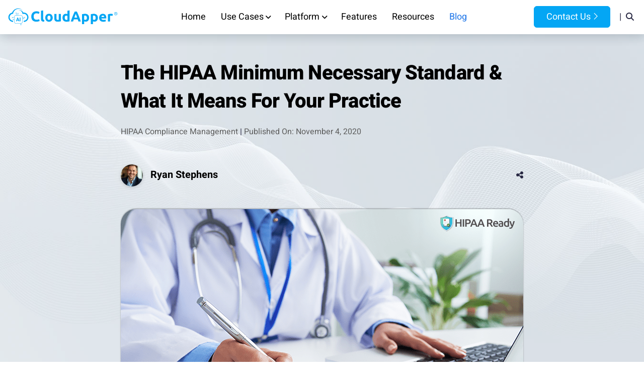

--- FILE ---
content_type: text/html; charset=UTF-8
request_url: https://www.cloudapper.ai/hipaa-compliance-management/hipaa-minimum-necessary-standard-what-it-means-for-your-practice/
body_size: 106502
content:
<!DOCTYPE html>
<html class="no-js" lang="en-US">
	<head><meta charset="UTF-8"><script>if(navigator.userAgent.match(/MSIE|Internet Explorer/i)||navigator.userAgent.match(/Trident\/7\..*?rv:11/i)){var href=document.location.href;if(!href.match(/[?&]nowprocket/)){if(href.indexOf("?")==-1){if(href.indexOf("#")==-1){document.location.href=href+"?nowprocket=1"}else{document.location.href=href.replace("#","?nowprocket=1#")}}else{if(href.indexOf("#")==-1){document.location.href=href+"&nowprocket=1"}else{document.location.href=href.replace("#","&nowprocket=1#")}}}}</script><script>(()=>{class RocketLazyLoadScripts{constructor(){this.v="2.0.4",this.userEvents=["keydown","keyup","mousedown","mouseup","mousemove","mouseover","mouseout","touchmove","touchstart","touchend","touchcancel","wheel","click","dblclick","input"],this.attributeEvents=["onblur","onclick","oncontextmenu","ondblclick","onfocus","onmousedown","onmouseenter","onmouseleave","onmousemove","onmouseout","onmouseover","onmouseup","onmousewheel","onscroll","onsubmit"]}async t(){this.i(),this.o(),/iP(ad|hone)/.test(navigator.userAgent)&&this.h(),this.u(),this.l(this),this.m(),this.k(this),this.p(this),this._(),await Promise.all([this.R(),this.L()]),this.lastBreath=Date.now(),this.S(this),this.P(),this.D(),this.O(),this.M(),await this.C(this.delayedScripts.normal),await this.C(this.delayedScripts.defer),await this.C(this.delayedScripts.async),await this.T(),await this.F(),await this.j(),await this.A(),window.dispatchEvent(new Event("rocket-allScriptsLoaded")),this.everythingLoaded=!0,this.lastTouchEnd&&await new Promise(t=>setTimeout(t,500-Date.now()+this.lastTouchEnd)),this.I(),this.H(),this.U(),this.W()}i(){this.CSPIssue=sessionStorage.getItem("rocketCSPIssue"),document.addEventListener("securitypolicyviolation",t=>{this.CSPIssue||"script-src-elem"!==t.violatedDirective||"data"!==t.blockedURI||(this.CSPIssue=!0,sessionStorage.setItem("rocketCSPIssue",!0))},{isRocket:!0})}o(){window.addEventListener("pageshow",t=>{this.persisted=t.persisted,this.realWindowLoadedFired=!0},{isRocket:!0}),window.addEventListener("pagehide",()=>{this.onFirstUserAction=null},{isRocket:!0})}h(){let t;function e(e){t=e}window.addEventListener("touchstart",e,{isRocket:!0}),window.addEventListener("touchend",function i(o){o.changedTouches[0]&&t.changedTouches[0]&&Math.abs(o.changedTouches[0].pageX-t.changedTouches[0].pageX)<10&&Math.abs(o.changedTouches[0].pageY-t.changedTouches[0].pageY)<10&&o.timeStamp-t.timeStamp<200&&(window.removeEventListener("touchstart",e,{isRocket:!0}),window.removeEventListener("touchend",i,{isRocket:!0}),"INPUT"===o.target.tagName&&"text"===o.target.type||(o.target.dispatchEvent(new TouchEvent("touchend",{target:o.target,bubbles:!0})),o.target.dispatchEvent(new MouseEvent("mouseover",{target:o.target,bubbles:!0})),o.target.dispatchEvent(new PointerEvent("click",{target:o.target,bubbles:!0,cancelable:!0,detail:1,clientX:o.changedTouches[0].clientX,clientY:o.changedTouches[0].clientY})),event.preventDefault()))},{isRocket:!0})}q(t){this.userActionTriggered||("mousemove"!==t.type||this.firstMousemoveIgnored?"keyup"===t.type||"mouseover"===t.type||"mouseout"===t.type||(this.userActionTriggered=!0,this.onFirstUserAction&&this.onFirstUserAction()):this.firstMousemoveIgnored=!0),"click"===t.type&&t.preventDefault(),t.stopPropagation(),t.stopImmediatePropagation(),"touchstart"===this.lastEvent&&"touchend"===t.type&&(this.lastTouchEnd=Date.now()),"click"===t.type&&(this.lastTouchEnd=0),this.lastEvent=t.type,t.composedPath&&t.composedPath()[0].getRootNode()instanceof ShadowRoot&&(t.rocketTarget=t.composedPath()[0]),this.savedUserEvents.push(t)}u(){this.savedUserEvents=[],this.userEventHandler=this.q.bind(this),this.userEvents.forEach(t=>window.addEventListener(t,this.userEventHandler,{passive:!1,isRocket:!0})),document.addEventListener("visibilitychange",this.userEventHandler,{isRocket:!0})}U(){this.userEvents.forEach(t=>window.removeEventListener(t,this.userEventHandler,{passive:!1,isRocket:!0})),document.removeEventListener("visibilitychange",this.userEventHandler,{isRocket:!0}),this.savedUserEvents.forEach(t=>{(t.rocketTarget||t.target).dispatchEvent(new window[t.constructor.name](t.type,t))})}m(){const t="return false",e=Array.from(this.attributeEvents,t=>"data-rocket-"+t),i="["+this.attributeEvents.join("],[")+"]",o="[data-rocket-"+this.attributeEvents.join("],[data-rocket-")+"]",s=(e,i,o)=>{o&&o!==t&&(e.setAttribute("data-rocket-"+i,o),e["rocket"+i]=new Function("event",o),e.setAttribute(i,t))};new MutationObserver(t=>{for(const n of t)"attributes"===n.type&&(n.attributeName.startsWith("data-rocket-")||this.everythingLoaded?n.attributeName.startsWith("data-rocket-")&&this.everythingLoaded&&this.N(n.target,n.attributeName.substring(12)):s(n.target,n.attributeName,n.target.getAttribute(n.attributeName))),"childList"===n.type&&n.addedNodes.forEach(t=>{if(t.nodeType===Node.ELEMENT_NODE)if(this.everythingLoaded)for(const i of[t,...t.querySelectorAll(o)])for(const t of i.getAttributeNames())e.includes(t)&&this.N(i,t.substring(12));else for(const e of[t,...t.querySelectorAll(i)])for(const t of e.getAttributeNames())this.attributeEvents.includes(t)&&s(e,t,e.getAttribute(t))})}).observe(document,{subtree:!0,childList:!0,attributeFilter:[...this.attributeEvents,...e]})}I(){this.attributeEvents.forEach(t=>{document.querySelectorAll("[data-rocket-"+t+"]").forEach(e=>{this.N(e,t)})})}N(t,e){const i=t.getAttribute("data-rocket-"+e);i&&(t.setAttribute(e,i),t.removeAttribute("data-rocket-"+e))}k(t){Object.defineProperty(HTMLElement.prototype,"onclick",{get(){return this.rocketonclick||null},set(e){this.rocketonclick=e,this.setAttribute(t.everythingLoaded?"onclick":"data-rocket-onclick","this.rocketonclick(event)")}})}S(t){function e(e,i){let o=e[i];e[i]=null,Object.defineProperty(e,i,{get:()=>o,set(s){t.everythingLoaded?o=s:e["rocket"+i]=o=s}})}e(document,"onreadystatechange"),e(window,"onload"),e(window,"onpageshow");try{Object.defineProperty(document,"readyState",{get:()=>t.rocketReadyState,set(e){t.rocketReadyState=e},configurable:!0}),document.readyState="loading"}catch(t){console.log("WPRocket DJE readyState conflict, bypassing")}}l(t){this.originalAddEventListener=EventTarget.prototype.addEventListener,this.originalRemoveEventListener=EventTarget.prototype.removeEventListener,this.savedEventListeners=[],EventTarget.prototype.addEventListener=function(e,i,o){o&&o.isRocket||!t.B(e,this)&&!t.userEvents.includes(e)||t.B(e,this)&&!t.userActionTriggered||e.startsWith("rocket-")||t.everythingLoaded?t.originalAddEventListener.call(this,e,i,o):(t.savedEventListeners.push({target:this,remove:!1,type:e,func:i,options:o}),"mouseenter"!==e&&"mouseleave"!==e||t.originalAddEventListener.call(this,e,t.savedUserEvents.push,o))},EventTarget.prototype.removeEventListener=function(e,i,o){o&&o.isRocket||!t.B(e,this)&&!t.userEvents.includes(e)||t.B(e,this)&&!t.userActionTriggered||e.startsWith("rocket-")||t.everythingLoaded?t.originalRemoveEventListener.call(this,e,i,o):t.savedEventListeners.push({target:this,remove:!0,type:e,func:i,options:o})}}J(t,e){this.savedEventListeners=this.savedEventListeners.filter(i=>{let o=i.type,s=i.target||window;return e!==o||t!==s||(this.B(o,s)&&(i.type="rocket-"+o),this.$(i),!1)})}H(){EventTarget.prototype.addEventListener=this.originalAddEventListener,EventTarget.prototype.removeEventListener=this.originalRemoveEventListener,this.savedEventListeners.forEach(t=>this.$(t))}$(t){t.remove?this.originalRemoveEventListener.call(t.target,t.type,t.func,t.options):this.originalAddEventListener.call(t.target,t.type,t.func,t.options)}p(t){let e;function i(e){return t.everythingLoaded?e:e.split(" ").map(t=>"load"===t||t.startsWith("load.")?"rocket-jquery-load":t).join(" ")}function o(o){function s(e){const s=o.fn[e];o.fn[e]=o.fn.init.prototype[e]=function(){return this[0]===window&&t.userActionTriggered&&("string"==typeof arguments[0]||arguments[0]instanceof String?arguments[0]=i(arguments[0]):"object"==typeof arguments[0]&&Object.keys(arguments[0]).forEach(t=>{const e=arguments[0][t];delete arguments[0][t],arguments[0][i(t)]=e})),s.apply(this,arguments),this}}if(o&&o.fn&&!t.allJQueries.includes(o)){const e={DOMContentLoaded:[],"rocket-DOMContentLoaded":[]};for(const t in e)document.addEventListener(t,()=>{e[t].forEach(t=>t())},{isRocket:!0});o.fn.ready=o.fn.init.prototype.ready=function(i){function s(){parseInt(o.fn.jquery)>2?setTimeout(()=>i.bind(document)(o)):i.bind(document)(o)}return"function"==typeof i&&(t.realDomReadyFired?!t.userActionTriggered||t.fauxDomReadyFired?s():e["rocket-DOMContentLoaded"].push(s):e.DOMContentLoaded.push(s)),o([])},s("on"),s("one"),s("off"),t.allJQueries.push(o)}e=o}t.allJQueries=[],o(window.jQuery),Object.defineProperty(window,"jQuery",{get:()=>e,set(t){o(t)}})}P(){const t=new Map;document.write=document.writeln=function(e){const i=document.currentScript,o=document.createRange(),s=i.parentElement;let n=t.get(i);void 0===n&&(n=i.nextSibling,t.set(i,n));const c=document.createDocumentFragment();o.setStart(c,0),c.appendChild(o.createContextualFragment(e)),s.insertBefore(c,n)}}async R(){return new Promise(t=>{this.userActionTriggered?t():this.onFirstUserAction=t})}async L(){return new Promise(t=>{document.addEventListener("DOMContentLoaded",()=>{this.realDomReadyFired=!0,t()},{isRocket:!0})})}async j(){return this.realWindowLoadedFired?Promise.resolve():new Promise(t=>{window.addEventListener("load",t,{isRocket:!0})})}M(){this.pendingScripts=[];this.scriptsMutationObserver=new MutationObserver(t=>{for(const e of t)e.addedNodes.forEach(t=>{"SCRIPT"!==t.tagName||t.noModule||t.isWPRocket||this.pendingScripts.push({script:t,promise:new Promise(e=>{const i=()=>{const i=this.pendingScripts.findIndex(e=>e.script===t);i>=0&&this.pendingScripts.splice(i,1),e()};t.addEventListener("load",i,{isRocket:!0}),t.addEventListener("error",i,{isRocket:!0}),setTimeout(i,1e3)})})})}),this.scriptsMutationObserver.observe(document,{childList:!0,subtree:!0})}async F(){await this.X(),this.pendingScripts.length?(await this.pendingScripts[0].promise,await this.F()):this.scriptsMutationObserver.disconnect()}D(){this.delayedScripts={normal:[],async:[],defer:[]},document.querySelectorAll("script[type$=rocketlazyloadscript]").forEach(t=>{t.hasAttribute("data-rocket-src")?t.hasAttribute("async")&&!1!==t.async?this.delayedScripts.async.push(t):t.hasAttribute("defer")&&!1!==t.defer||"module"===t.getAttribute("data-rocket-type")?this.delayedScripts.defer.push(t):this.delayedScripts.normal.push(t):this.delayedScripts.normal.push(t)})}async _(){await this.L();let t=[];document.querySelectorAll("script[type$=rocketlazyloadscript][data-rocket-src]").forEach(e=>{let i=e.getAttribute("data-rocket-src");if(i&&!i.startsWith("data:")){i.startsWith("//")&&(i=location.protocol+i);try{const o=new URL(i).origin;o!==location.origin&&t.push({src:o,crossOrigin:e.crossOrigin||"module"===e.getAttribute("data-rocket-type")})}catch(t){}}}),t=[...new Map(t.map(t=>[JSON.stringify(t),t])).values()],this.Y(t,"preconnect")}async G(t){if(await this.K(),!0!==t.noModule||!("noModule"in HTMLScriptElement.prototype))return new Promise(e=>{let i;function o(){(i||t).setAttribute("data-rocket-status","executed"),e()}try{if(navigator.userAgent.includes("Firefox/")||""===navigator.vendor||this.CSPIssue)i=document.createElement("script"),[...t.attributes].forEach(t=>{let e=t.nodeName;"type"!==e&&("data-rocket-type"===e&&(e="type"),"data-rocket-src"===e&&(e="src"),i.setAttribute(e,t.nodeValue))}),t.text&&(i.text=t.text),t.nonce&&(i.nonce=t.nonce),i.hasAttribute("src")?(i.addEventListener("load",o,{isRocket:!0}),i.addEventListener("error",()=>{i.setAttribute("data-rocket-status","failed-network"),e()},{isRocket:!0}),setTimeout(()=>{i.isConnected||e()},1)):(i.text=t.text,o()),i.isWPRocket=!0,t.parentNode.replaceChild(i,t);else{const i=t.getAttribute("data-rocket-type"),s=t.getAttribute("data-rocket-src");i?(t.type=i,t.removeAttribute("data-rocket-type")):t.removeAttribute("type"),t.addEventListener("load",o,{isRocket:!0}),t.addEventListener("error",i=>{this.CSPIssue&&i.target.src.startsWith("data:")?(console.log("WPRocket: CSP fallback activated"),t.removeAttribute("src"),this.G(t).then(e)):(t.setAttribute("data-rocket-status","failed-network"),e())},{isRocket:!0}),s?(t.fetchPriority="high",t.removeAttribute("data-rocket-src"),t.src=s):t.src="data:text/javascript;base64,"+window.btoa(unescape(encodeURIComponent(t.text)))}}catch(i){t.setAttribute("data-rocket-status","failed-transform"),e()}});t.setAttribute("data-rocket-status","skipped")}async C(t){const e=t.shift();return e?(e.isConnected&&await this.G(e),this.C(t)):Promise.resolve()}O(){this.Y([...this.delayedScripts.normal,...this.delayedScripts.defer,...this.delayedScripts.async],"preload")}Y(t,e){this.trash=this.trash||[];let i=!0;var o=document.createDocumentFragment();t.forEach(t=>{const s=t.getAttribute&&t.getAttribute("data-rocket-src")||t.src;if(s&&!s.startsWith("data:")){const n=document.createElement("link");n.href=s,n.rel=e,"preconnect"!==e&&(n.as="script",n.fetchPriority=i?"high":"low"),t.getAttribute&&"module"===t.getAttribute("data-rocket-type")&&(n.crossOrigin=!0),t.crossOrigin&&(n.crossOrigin=t.crossOrigin),t.integrity&&(n.integrity=t.integrity),t.nonce&&(n.nonce=t.nonce),o.appendChild(n),this.trash.push(n),i=!1}}),document.head.appendChild(o)}W(){this.trash.forEach(t=>t.remove())}async T(){try{document.readyState="interactive"}catch(t){}this.fauxDomReadyFired=!0;try{await this.K(),this.J(document,"readystatechange"),document.dispatchEvent(new Event("rocket-readystatechange")),await this.K(),document.rocketonreadystatechange&&document.rocketonreadystatechange(),await this.K(),this.J(document,"DOMContentLoaded"),document.dispatchEvent(new Event("rocket-DOMContentLoaded")),await this.K(),this.J(window,"DOMContentLoaded"),window.dispatchEvent(new Event("rocket-DOMContentLoaded"))}catch(t){console.error(t)}}async A(){try{document.readyState="complete"}catch(t){}try{await this.K(),this.J(document,"readystatechange"),document.dispatchEvent(new Event("rocket-readystatechange")),await this.K(),document.rocketonreadystatechange&&document.rocketonreadystatechange(),await this.K(),this.J(window,"load"),window.dispatchEvent(new Event("rocket-load")),await this.K(),window.rocketonload&&window.rocketonload(),await this.K(),this.allJQueries.forEach(t=>t(window).trigger("rocket-jquery-load")),await this.K(),this.J(window,"pageshow");const t=new Event("rocket-pageshow");t.persisted=this.persisted,window.dispatchEvent(t),await this.K(),window.rocketonpageshow&&window.rocketonpageshow({persisted:this.persisted})}catch(t){console.error(t)}}async K(){Date.now()-this.lastBreath>45&&(await this.X(),this.lastBreath=Date.now())}async X(){return document.hidden?new Promise(t=>setTimeout(t)):new Promise(t=>requestAnimationFrame(t))}B(t,e){return e===document&&"readystatechange"===t||(e===document&&"DOMContentLoaded"===t||(e===window&&"DOMContentLoaded"===t||(e===window&&"load"===t||e===window&&"pageshow"===t)))}static run(){(new RocketLazyLoadScripts).t()}}RocketLazyLoadScripts.run()})();</script>		
						<script type="rocketlazyloadscript">
		    window.dataLayer = window.dataLayer || [];
		    window.dataLayer.push({
		        'pagePostAuthor': 'ryan'
		    });
		    function gtag() {
		        dataLayer.push(arguments);
		    }
		    gtag('js', new Date());
		    gtag('config', 'GTM-WX8KC5W');

            // console.table(window.dataLayer); // Display as a table (easy to read)
			console.log("Data Layer:", window.dataLayer); // Display the full object
		</script>
				<meta name="msvalidate.01" content="C0531CCFB27047A6D6658159090F19BA" /> 
		
		<script type="rocketlazyloadscript">(function(w,d,s,l,i){w[l]=w[l]||[];w[l].push({'gtm.start':
		new Date().getTime(),event:'gtm.js'});var f=d.getElementsByTagName(s)[0],
		j=d.createElement(s),dl=l!='dataLayer'?'&l='+l:'';j.async=true;j.src=
		'https://www.googletagmanager.com/gtm.js?id='+i+dl;f.parentNode.insertBefore(j,f);
		})(window,document,'script','dataLayer','GTM-WX8KC5W');</script>		
		

		 

		

		<meta name="viewport" content="width=device-width, initial-scale=1, maximum-scale=2">
  		
		
		
		
		
		
		
         
		
			
		  
		
        
		
		

				
		
        		

				
				
		
        
                 

		
        
		<style type="text/css"></style>

				<style type="text/css"></style>
	<meta name='robots' content='index, follow, max-image-preview:large, max-snippet:-1, max-video-preview:-1' />
	<style></style>
	
	
	<title>The HIPAA Minimum Necessary Standard &amp; What It Means For Your Practice</title>
<link crossorigin data-rocket-preconnect href="https://www.googletagmanager.com" rel="preconnect">
<link crossorigin data-rocket-preconnect href="https://www.youtube.com" rel="preconnect">
<link crossorigin data-rocket-preconnect href="https://static.ads-twitter.com" rel="preconnect">
<link crossorigin data-rocket-preconnect href="https://snap.licdn.com" rel="preconnect">
<link crossorigin data-rocket-preconnect href="https://cdnjs.cloudflare.com" rel="preconnect">
<link crossorigin data-rocket-preconnect href="https://fonts.googleapis.com" rel="preconnect">
<link crossorigin data-rocket-preconnect href="https://stackpath.bootstrapcdn.com" rel="preconnect">
<link crossorigin data-rocket-preconnect href="https://maxst.icons8.com" rel="preconnect">
<link crossorigin data-rocket-preconnect href="https://cdn.jsdelivr.net" rel="preconnect">
<link crossorigin data-rocket-preconnect href="https://instant.page" rel="preconnect">
<link crossorigin data-rocket-preload as="font" href="https://www.cloudapper.ai/wp-content/uploads/elementor/google-fonts/fonts/heebo-01a8f305.woff2" rel="preload">
<link crossorigin data-rocket-preload as="font" href="https://cdnjs.cloudflare.com/ajax/libs/font-awesome/6.6.0/webfonts/fa-solid-900.woff2" rel="preload">
<style id="wpr-usedcss">.fa{font-family:var(--fa-style-family,"Font Awesome 6 Free");font-weight:var(--fa-style,900)}.fa,.fa-regular,.fa-solid,.fab,.far,.fas{-moz-osx-font-smoothing:grayscale;-webkit-font-smoothing:antialiased;display:var(--fa-display,inline-block);font-style:normal;font-variant:normal;line-height:1;text-rendering:auto}.fa-regular,.fa-solid,.far,.fas{font-family:"Font Awesome 6 Free"}.fab{font-family:"Font Awesome 6 Brands"}.fa-comments:before{content:"\f086"}.fa-tablet-screen-button:before{content:"\f3fa"}.fa-gavel:before{content:"\f0e3"}.fa-bars:before{content:"\f0c9"}.fa-lightbulb:before{content:"\f0eb"}.fa-sitemap:before{content:"\f0e8"}.fa-cart-plus:before{content:"\f217"}.fa-share-alt:before{content:"\f1e0"}.fa-users:before{content:"\f0c0"}.fa-user:before{content:"\f007"}.fa-bullhorn:before{content:"\f0a1"}.fa-random:before{content:"\f074"}.fa-user-group:before{content:"\f500"}.fa-handshake:before{content:"\f2b5"}.fa-suitcase:before{content:"\f0f2"}.fa-code:before{content:"\f121"}.fa-envelope:before{content:"\f0e0"}.fa-money-bill-1:before{content:"\f3d1"}.fa-clock:before{content:"\f017"}.fa-long-arrow-alt-right:before{content:"\f30b"}.fa-industry:before{content:"\f275"}.fa-bell:before{content:"\f0f3"}.fa-arrow-down:before{content:"\f063"}.fa-envelope-open-text:before{content:"\f658"}.fa-hospital:before{content:"\f0f8"}.fa-search:before{content:"\f002"}.fa-arrow-up:before{content:"\f062"}.fa-times:before{content:"\f00d"}.fa-rss:before{content:"\f09e"}.fa-briefcase:before{content:"\f0b1"}.fa-brain:before{content:"\f5dc"}.fa-university:before{content:"\f19c"}.fa-graduation-cap:before{content:"\f19d"}:root{--fa-style-family-brands:"Font Awesome 6 Brands";--fa-font-brands:normal 400 1em/1 "Font Awesome 6 Brands"}@font-face{font-family:"Font Awesome 6 Brands";font-style:normal;font-weight:400;font-display:swap;src:url(https://cdnjs.cloudflare.com/ajax/libs/font-awesome/6.6.0/webfonts/fa-brands-400.woff2) format("woff2"),url(https://cdnjs.cloudflare.com/ajax/libs/font-awesome/6.6.0/webfonts/fa-brands-400.ttf) format("truetype")}.fab{font-weight:400}.fa-aws:before{content:"\f375"}.fa-linkedin-in:before{content:"\f0e1"}.fa-wikipedia-w:before{content:"\f266"}.fa-blogger-b:before{content:"\f37d"}.fa-facebook-f:before{content:"\f39e"}.fa-youtube:before{content:"\f167"}.fa-twitter:before{content:"\f099"}:root{--fa-font-regular:normal 400 1em/1 "Font Awesome 6 Free"}.fa-regular,.far{font-weight:400}:root{--fa-style-family-classic:"Font Awesome 6 Free";--fa-font-solid:normal 900 1em/1 "Font Awesome 6 Free"}@font-face{font-family:"Font Awesome 6 Free";font-style:normal;font-weight:900;font-display:swap;src:url(https://cdnjs.cloudflare.com/ajax/libs/font-awesome/6.6.0/webfonts/fa-solid-900.woff2) format("woff2"),url(https://cdnjs.cloudflare.com/ajax/libs/font-awesome/6.6.0/webfonts/fa-solid-900.ttf) format("truetype")}.fa-solid,.fas{font-weight:900}@font-face{font-family:"Font Awesome 5 Brands";font-display:swap;font-weight:400;src:url(https://cdnjs.cloudflare.com/ajax/libs/font-awesome/6.6.0/webfonts/fa-brands-400.woff2) format("woff2"),url(https://cdnjs.cloudflare.com/ajax/libs/font-awesome/6.6.0/webfonts/fa-brands-400.ttf) format("truetype")}@font-face{font-family:"Font Awesome 5 Free";font-display:swap;font-weight:900;src:url(https://cdnjs.cloudflare.com/ajax/libs/font-awesome/6.6.0/webfonts/fa-solid-900.woff2) format("woff2"),url(https://cdnjs.cloudflare.com/ajax/libs/font-awesome/6.6.0/webfonts/fa-solid-900.ttf) format("truetype")}@font-face{font-family:FontAwesome;font-display:swap;src:url(https://cdnjs.cloudflare.com/ajax/libs/font-awesome/6.6.0/webfonts/fa-solid-900.woff2) format("woff2"),url(https://cdnjs.cloudflare.com/ajax/libs/font-awesome/6.6.0/webfonts/fa-solid-900.ttf) format("truetype")}@font-face{font-family:FontAwesome;font-display:swap;src:url(https://cdnjs.cloudflare.com/ajax/libs/font-awesome/6.6.0/webfonts/fa-brands-400.woff2) format("woff2"),url(https://cdnjs.cloudflare.com/ajax/libs/font-awesome/6.6.0/webfonts/fa-brands-400.ttf) format("truetype")}@font-face{font-family:Heebo;font-style:normal;font-weight:200;font-display:swap;src:url(https://fonts.gstatic.com/s/heebo/v28/NGS6v5_NC0k9P9H2TbE.woff2) format('woff2');unicode-range:U+0000-00FF,U+0131,U+0152-0153,U+02BB-02BC,U+02C6,U+02DA,U+02DC,U+0304,U+0308,U+0329,U+2000-206F,U+20AC,U+2122,U+2191,U+2193,U+2212,U+2215,U+FEFF,U+FFFD}@font-face{font-family:Heebo;font-style:normal;font-weight:300;font-display:swap;src:url(https://fonts.gstatic.com/s/heebo/v28/NGS6v5_NC0k9P9H2TbE.woff2) format('woff2');unicode-range:U+0000-00FF,U+0131,U+0152-0153,U+02BB-02BC,U+02C6,U+02DA,U+02DC,U+0304,U+0308,U+0329,U+2000-206F,U+20AC,U+2122,U+2191,U+2193,U+2212,U+2215,U+FEFF,U+FFFD}@font-face{font-family:Heebo;font-style:normal;font-weight:400;font-display:swap;src:url(https://fonts.gstatic.com/s/heebo/v28/NGS6v5_NC0k9P9H2TbE.woff2) format('woff2');unicode-range:U+0000-00FF,U+0131,U+0152-0153,U+02BB-02BC,U+02C6,U+02DA,U+02DC,U+0304,U+0308,U+0329,U+2000-206F,U+20AC,U+2122,U+2191,U+2193,U+2212,U+2215,U+FEFF,U+FFFD}@font-face{font-family:Heebo;font-style:normal;font-weight:500;font-display:swap;src:url(https://fonts.gstatic.com/s/heebo/v28/NGS6v5_NC0k9P9H2TbE.woff2) format('woff2');unicode-range:U+0000-00FF,U+0131,U+0152-0153,U+02BB-02BC,U+02C6,U+02DA,U+02DC,U+0304,U+0308,U+0329,U+2000-206F,U+20AC,U+2122,U+2191,U+2193,U+2212,U+2215,U+FEFF,U+FFFD}@font-face{font-family:Heebo;font-style:normal;font-weight:600;font-display:swap;src:url(https://fonts.gstatic.com/s/heebo/v28/NGS6v5_NC0k9P9H2TbE.woff2) format('woff2');unicode-range:U+0000-00FF,U+0131,U+0152-0153,U+02BB-02BC,U+02C6,U+02DA,U+02DC,U+0304,U+0308,U+0329,U+2000-206F,U+20AC,U+2122,U+2191,U+2193,U+2212,U+2215,U+FEFF,U+FFFD}@font-face{font-family:Heebo;font-style:normal;font-weight:700;font-display:swap;src:url(https://fonts.gstatic.com/s/heebo/v28/NGS6v5_NC0k9P9H2TbE.woff2) format('woff2');unicode-range:U+0000-00FF,U+0131,U+0152-0153,U+02BB-02BC,U+02C6,U+02DA,U+02DC,U+0304,U+0308,U+0329,U+2000-206F,U+20AC,U+2122,U+2191,U+2193,U+2212,U+2215,U+FEFF,U+FFFD}@font-face{font-family:Heebo;font-style:normal;font-weight:800;font-display:swap;src:url(https://fonts.gstatic.com/s/heebo/v28/NGS6v5_NC0k9P9H2TbE.woff2) format('woff2');unicode-range:U+0000-00FF,U+0131,U+0152-0153,U+02BB-02BC,U+02C6,U+02DA,U+02DC,U+0304,U+0308,U+0329,U+2000-206F,U+20AC,U+2122,U+2191,U+2193,U+2212,U+2215,U+FEFF,U+FFFD}@font-face{font-family:Heebo;font-style:normal;font-weight:900;font-display:swap;src:url(https://fonts.gstatic.com/s/heebo/v28/NGS6v5_NC0k9P9H2TbE.woff2) format('woff2');unicode-range:U+0000-00FF,U+0131,U+0152-0153,U+02BB-02BC,U+02C6,U+02DA,U+02DC,U+0304,U+0308,U+0329,U+2000-206F,U+20AC,U+2122,U+2191,U+2193,U+2212,U+2215,U+FEFF,U+FFFD}body.compensate-for-scrollbar{overflow:hidden}.fancybox-active{height:auto}.fancybox-is-hidden{left:-9999px;margin:0;position:absolute!important;top:-9999px;visibility:hidden}.fancybox-container{-webkit-backface-visibility:hidden;height:100%;left:0;outline:0;position:fixed;-webkit-tap-highlight-color:transparent;top:0;-ms-touch-action:manipulation;touch-action:manipulation;transform:translateZ(0);width:100%;z-index:99992}.fancybox-container *{box-sizing:border-box}.fancybox-bg,.fancybox-inner,.fancybox-outer,.fancybox-stage{bottom:0;left:0;position:absolute;right:0;top:0}.fancybox-outer{-webkit-overflow-scrolling:touch;overflow-y:auto}.fancybox-bg{background:#1e1e1e;opacity:0;transition-duration:inherit;transition-property:opacity;transition-timing-function:cubic-bezier(.47,0,.74,.71)}.fancybox-is-open .fancybox-bg{opacity:.9;transition-timing-function:cubic-bezier(.22,.61,.36,1)}.fancybox-caption,.fancybox-infobar,.fancybox-navigation .fancybox-button,.fancybox-toolbar{direction:ltr;opacity:0;position:absolute;transition:opacity .25s ease,visibility 0s ease .25s;visibility:hidden;z-index:99997}.fancybox-show-caption .fancybox-caption,.fancybox-show-infobar .fancybox-infobar,.fancybox-show-nav .fancybox-navigation .fancybox-button,.fancybox-show-toolbar .fancybox-toolbar{opacity:1;transition:opacity .25s ease 0s,visibility 0s ease 0s;visibility:visible}.fancybox-infobar{color:#ccc;font-size:13px;-webkit-font-smoothing:subpixel-antialiased;height:44px;left:0;line-height:44px;min-width:44px;mix-blend-mode:difference;padding:0 10px;pointer-events:none;top:0;-webkit-touch-callout:none;-webkit-user-select:none;-moz-user-select:none;-ms-user-select:none;user-select:none}.fancybox-toolbar{right:0;top:0}.fancybox-stage{direction:ltr;overflow:visible;transform:translateZ(0);z-index:99994}.fancybox-is-open .fancybox-stage{overflow:hidden}.fancybox-slide{-webkit-backface-visibility:hidden;display:none;height:100%;left:0;outline:0;overflow:auto;-webkit-overflow-scrolling:touch;padding:44px;position:absolute;text-align:center;top:0;transition-property:transform,opacity;white-space:normal;width:100%;z-index:99994}.fancybox-slide:before{content:"";display:inline-block;font-size:0;height:100%;vertical-align:middle;width:0}.fancybox-is-sliding .fancybox-slide,.fancybox-slide--current,.fancybox-slide--next,.fancybox-slide--previous{display:block}.fancybox-slide--image{overflow:hidden;padding:44px 0}.fancybox-slide--image:before{display:none}.fancybox-slide--html{padding:6px}.fancybox-content{background:#fff;display:inline-block;margin:0;max-width:100%;overflow:auto;-webkit-overflow-scrolling:touch;padding:44px;position:relative;text-align:left;vertical-align:middle}.fancybox-slide--image .fancybox-content{animation-timing-function:cubic-bezier(.5,0,.14,1);-webkit-backface-visibility:hidden;background:0 0;background-repeat:no-repeat;background-size:100% 100%;left:0;max-width:none;overflow:visible;padding:0;position:absolute;top:0;transform-origin:top left;transition-property:transform,opacity;-webkit-user-select:none;-moz-user-select:none;-ms-user-select:none;user-select:none;z-index:99995}.fancybox-can-zoomOut .fancybox-content{cursor:zoom-out}.fancybox-can-zoomIn .fancybox-content{cursor:zoom-in}.fancybox-can-pan .fancybox-content,.fancybox-can-swipe .fancybox-content{cursor:grab}.fancybox-is-grabbing .fancybox-content{cursor:grabbing}.fancybox-container [data-selectable=true]{cursor:text}.fancybox-image,.fancybox-spaceball{background:0 0;border:0;height:100%;left:0;margin:0;max-height:none;max-width:none;padding:0;position:absolute;top:0;-webkit-user-select:none;-moz-user-select:none;-ms-user-select:none;user-select:none;width:100%}.fancybox-spaceball{z-index:1}.fancybox-slide--iframe .fancybox-content,.fancybox-slide--map .fancybox-content,.fancybox-slide--pdf .fancybox-content,.fancybox-slide--video .fancybox-content{height:100%;overflow:visible;padding:0;width:100%}.fancybox-slide--video .fancybox-content{background:#000}.fancybox-slide--map .fancybox-content{background:#e5e3df}.fancybox-slide--iframe .fancybox-content{background:#fff}.fancybox-iframe,.fancybox-video{background:0 0;border:0;display:block;height:100%;margin:0;overflow:hidden;padding:0;width:100%}.fancybox-iframe{left:0;position:absolute;top:0}.fancybox-error{background:#fff;cursor:default;max-width:400px;padding:40px;width:100%}.fancybox-error p{color:#444;font-size:16px;line-height:20px;margin:0;padding:0}.fancybox-button{background:rgba(30,30,30,.6);border:0;border-radius:0;box-shadow:none;cursor:pointer;display:inline-block;height:44px;margin:0;padding:10px;position:relative;transition:color .2s;vertical-align:top;visibility:inherit;width:44px}.fancybox-button,.fancybox-button:link,.fancybox-button:visited{color:#ccc}.fancybox-button:hover{color:#fff}.fancybox-button:focus{outline:0}.fancybox-button.fancybox-focus{outline:dotted 1px}.fancybox-button[disabled],.fancybox-button[disabled]:hover{color:#888;cursor:default;outline:0}.fancybox-button div{height:100%}.fancybox-button svg{display:block;height:100%;overflow:visible;position:relative;width:100%}.fancybox-button svg path{fill:currentColor;stroke-width:0}.fancybox-button--fsenter svg:nth-child(2),.fancybox-button--fsexit svg:first-child,.fancybox-button--pause svg:first-child,.fancybox-button--play svg:nth-child(2){display:none}.fancybox-progress{background:#ff5268;height:2px;left:0;position:absolute;right:0;top:0;transform:scaleX(0);transform-origin:0;transition-property:transform;transition-timing-function:linear;z-index:99998}.fancybox-close-small{background:0 0;border:0;border-radius:0;color:#ccc;cursor:pointer;opacity:.8;padding:8px;position:absolute;right:-12px;top:-44px;z-index:401}.fancybox-close-small:hover{color:#fff;opacity:1}.fancybox-slide--html .fancybox-close-small{color:currentColor;padding:10px;right:0;top:0}.fancybox-slide--image.fancybox-is-scaling .fancybox-content{overflow:hidden}.fancybox-is-scaling .fancybox-close-small,.fancybox-is-zoomable.fancybox-can-pan .fancybox-close-small{display:none}.fancybox-navigation .fancybox-button{background-clip:content-box;height:100px;opacity:0;position:absolute;top:calc(50% - 50px);width:70px}.fancybox-navigation .fancybox-button div{padding:7px}.fancybox-navigation .fancybox-button--arrow_left{left:0;left:env(safe-area-inset-left);padding:31px 26px 31px 6px}.fancybox-navigation .fancybox-button--arrow_right{padding:31px 6px 31px 26px;right:0;right:env(safe-area-inset-right)}.fancybox-caption{background:linear-gradient(0deg,rgba(0,0,0,.85) 0,rgba(0,0,0,.3) 50%,rgba(0,0,0,.15) 65%,rgba(0,0,0,.075) 75.5%,rgba(0,0,0,.037) 82.85%,rgba(0,0,0,.019) 88%,transparent);bottom:0;color:#eee;font-size:14px;font-weight:400;left:0;line-height:1.5;padding:75px 44px 25px;pointer-events:none;right:0;text-align:center;z-index:99996}@supports (padding:max(0px)){.fancybox-caption{padding:75px max(44px,env(safe-area-inset-right)) max(25px,env(safe-area-inset-bottom)) max(44px,env(safe-area-inset-left))}}.fancybox-caption--separate{margin-top:-50px}.fancybox-caption__body{max-height:50vh;overflow:auto;pointer-events:all}.fancybox-caption a,.fancybox-caption a:link,.fancybox-caption a:visited{color:#ccc;text-decoration:none}.fancybox-caption a:hover{color:#fff;text-decoration:underline}.fancybox-loading{animation:1s linear infinite a;background:0 0;border:4px solid #888;border-bottom-color:#fff;border-radius:50%;height:50px;left:50%;margin:-25px 0 0 -25px;opacity:.7;padding:0;position:absolute;top:50%;width:50px;z-index:99999}@keyframes a{to{transform:rotate(1turn)}}.fancybox-animated{transition-timing-function:cubic-bezier(0,0,.25,1)}.fancybox-fx-slide.fancybox-slide--previous{opacity:0;transform:translate3d(-100%,0,0)}.fancybox-fx-slide.fancybox-slide--next{opacity:0;transform:translate3d(100%,0,0)}.fancybox-fx-slide.fancybox-slide--current{opacity:1;transform:translateZ(0)}.fancybox-fx-fade.fancybox-slide--next,.fancybox-fx-fade.fancybox-slide--previous{opacity:0;transition-timing-function:cubic-bezier(.19,1,.22,1)}.fancybox-fx-fade.fancybox-slide--current{opacity:1}.fancybox-fx-zoom-in-out.fancybox-slide--previous{opacity:0;transform:scale3d(1.5,1.5,1.5)}.fancybox-fx-zoom-in-out.fancybox-slide--next{opacity:0;transform:scale3d(.5,.5,.5)}.fancybox-fx-zoom-in-out.fancybox-slide--current{opacity:1;transform:scaleX(1)}.fancybox-fx-rotate.fancybox-slide--previous{opacity:0;transform:rotate(-1turn)}.fancybox-fx-rotate.fancybox-slide--next{opacity:0;transform:rotate(1turn)}.fancybox-fx-rotate.fancybox-slide--current{opacity:1;transform:rotate(0)}.fancybox-fx-circular.fancybox-slide--previous{opacity:0;transform:scale3d(0,0,0) translate3d(-100%,0,0)}.fancybox-fx-circular.fancybox-slide--next{opacity:0;transform:scale3d(0,0,0) translate3d(100%,0,0)}.fancybox-fx-circular.fancybox-slide--current{opacity:1;transform:scaleX(1) translateZ(0)}.fancybox-fx-tube.fancybox-slide--previous{transform:translate3d(-100%,0,0) scale(.1) skew(-10deg)}.fancybox-fx-tube.fancybox-slide--next{transform:translate3d(100%,0,0) scale(.1) skew(10deg)}.fancybox-fx-tube.fancybox-slide--current{transform:translateZ(0) scale(1)}@media (max-height:576px){.fancybox-slide{padding-left:6px;padding-right:6px}.fancybox-slide--image{padding:6px 0}.fancybox-close-small{right:-6px}.fancybox-slide--image .fancybox-close-small{background:#4e4e4e;color:#f2f4f6;height:36px;opacity:1;padding:6px;right:0;top:0;width:36px}.fancybox-caption{padding-left:12px;padding-right:12px}@supports (padding:max(0px)){.fancybox-caption{padding-left:max(12px,env(safe-area-inset-left));padding-right:max(12px,env(safe-area-inset-right))}}}.fancybox-share{background:#f4f4f4;border-radius:3px;max-width:90%;padding:30px;text-align:center}.fancybox-share h1{color:#222;font-size:35px;font-weight:700;margin:0 0 20px}.fancybox-share p{margin:0;padding:0}.fancybox-share__button{border:0;border-radius:3px;display:inline-block;font-size:14px;font-weight:700;line-height:40px;margin:0 5px 10px;min-width:130px;padding:0 15px;text-decoration:none;transition:all .2s;-webkit-user-select:none;-moz-user-select:none;-ms-user-select:none;user-select:none;white-space:nowrap}.fancybox-share__button:link,.fancybox-share__button:visited{color:#fff}.fancybox-share__button:hover{text-decoration:none}.fancybox-share__button--fb{background:#3b5998}.fancybox-share__button--fb:hover{background:#344e86}.fancybox-share__button--pt{background:#bd081d}.fancybox-share__button--pt:hover{background:#aa0719}.fancybox-share__button--tw{background:#1da1f2}.fancybox-share__button--tw:hover{background:#0d95e8}.fancybox-share__button svg{height:25px;margin-right:7px;position:relative;top:-1px;vertical-align:middle;width:25px}.fancybox-share__button svg path{fill:#fff}.fancybox-share__input{background:0 0;border:0;border-bottom:1px solid #d7d7d7;border-radius:0;color:#5d5b5b;font-size:14px;margin:10px 0 0;outline:0;padding:10px 15px;width:100%}.fancybox-thumbs{background:#ddd;bottom:0;display:none;margin:0;-webkit-overflow-scrolling:touch;-ms-overflow-style:-ms-autohiding-scrollbar;padding:2px 2px 4px;position:absolute;right:0;-webkit-tap-highlight-color:transparent;top:0;width:212px;z-index:99995}.fancybox-thumbs-x{overflow-x:auto;overflow-y:hidden}.fancybox-show-thumbs .fancybox-thumbs{display:block}.fancybox-show-thumbs .fancybox-inner{right:212px}.fancybox-thumbs__list{font-size:0;height:100%;list-style:none;margin:0;overflow-x:hidden;overflow-y:auto;padding:0;position:absolute;position:relative;white-space:nowrap;width:100%}.fancybox-thumbs-x .fancybox-thumbs__list{overflow:hidden}.fancybox-thumbs-y .fancybox-thumbs__list::-webkit-scrollbar{width:7px}.fancybox-thumbs-y .fancybox-thumbs__list::-webkit-scrollbar-track{background:#fff;border-radius:10px;box-shadow:inset 0 0 6px rgba(0,0,0,.3)}.fancybox-thumbs-y .fancybox-thumbs__list::-webkit-scrollbar-thumb{background:#2a2a2a;border-radius:10px}.fancybox-thumbs__list a{-webkit-backface-visibility:hidden;backface-visibility:hidden;background-color:rgba(0,0,0,.1);background-position:50%;background-repeat:no-repeat;background-size:cover;cursor:pointer;float:left;height:75px;margin:2px;max-height:calc(100% - 8px);max-width:calc(50% - 4px);outline:0;overflow:hidden;padding:0;position:relative;-webkit-tap-highlight-color:transparent;width:100px}.fancybox-thumbs__list a:before{border:6px solid #ff5268;bottom:0;content:"";left:0;opacity:0;position:absolute;right:0;top:0;transition:all .2s cubic-bezier(.25,.46,.45,.94);z-index:99991}.fancybox-thumbs__list a:focus:before{opacity:.5}.fancybox-thumbs__list a.fancybox-thumbs-active:before{opacity:1}@media (max-width:576px){.fancybox-thumbs{width:110px}.fancybox-show-thumbs .fancybox-inner{right:110px}.fancybox-thumbs__list a{max-width:calc(100% - 10px)}}:root{--blue:#007bff;--indigo:#6610f2;--purple:#6f42c1;--pink:#e83e8c;--red:#dc3545;--orange:#fd7e14;--yellow:#ffc107;--green:#28a745;--teal:#20c997;--cyan:#17a2b8;--white:#fff;--gray:#6c757d;--gray-dark:#343a40;--primary:#007bff;--secondary:#6c757d;--success:#28a745;--info:#17a2b8;--warning:#ffc107;--danger:#dc3545;--light:#f8f9fa;--dark:#343a40;--breakpoint-xs:0;--breakpoint-sm:576px;--breakpoint-md:768px;--breakpoint-lg:992px;--breakpoint-xl:1200px;--font-family-sans-serif:-apple-system,BlinkMacSystemFont,"Segoe UI",Roboto,"Helvetica Neue",Arial,"Noto Sans",sans-serif,"Apple Color Emoji","Segoe UI Emoji","Segoe UI Symbol","Noto Color Emoji";--font-family-monospace:SFMono-Regular,Menlo,Monaco,Consolas,"Liberation Mono","Courier New",monospace}*,::after,::before{box-sizing:border-box}html{font-family:sans-serif;line-height:1.15;-webkit-text-size-adjust:100%;-webkit-tap-highlight-color:transparent}article,footer,header,main,nav,section{display:block}body{margin:0;font-family:-apple-system,BlinkMacSystemFont,"Segoe UI",Roboto,"Helvetica Neue",Arial,"Noto Sans",sans-serif,"Apple Color Emoji","Segoe UI Emoji","Segoe UI Symbol","Noto Color Emoji";font-size:1rem;font-weight:400;line-height:1.5;color:#212529;text-align:left;background-color:#fff}[tabindex="-1"]:focus:not(:focus-visible){outline:0!important}hr{box-sizing:content-box;height:0;overflow:visible}h1,h2,h3,h4,h5,h6{margin-top:0;margin-bottom:.5rem}p{margin-top:0;margin-bottom:1rem}address{margin-bottom:1rem;font-style:normal;line-height:inherit}dl,ul{margin-top:0;margin-bottom:1rem}ul ul{margin-bottom:0}dt{font-weight:700}b,strong{font-weight:bolder}sub{position:relative;font-size:75%;line-height:0;vertical-align:baseline}sub{bottom:-.25em}a{color:#007bff;text-decoration:none;background-color:transparent}a:hover{color:#0056b3;text-decoration:underline}a:not([href]){color:inherit;text-decoration:none}a:not([href]):hover{color:inherit;text-decoration:none}code{font-family:SFMono-Regular,Menlo,Monaco,Consolas,"Liberation Mono","Courier New",monospace;font-size:1em}img{vertical-align:middle;border-style:none}svg{overflow:hidden;vertical-align:middle}table{border-collapse:collapse}caption{padding-top:.75rem;padding-bottom:.75rem;color:#6c757d;text-align:left;caption-side:bottom}th{text-align:inherit}label{display:inline-block;margin-bottom:.5rem}button{border-radius:0}button:focus{outline:dotted 1px;outline:-webkit-focus-ring-color auto 5px}button,input,optgroup,select,textarea{margin:0;font-family:inherit;font-size:inherit;line-height:inherit}button,input{overflow:visible}button,select{text-transform:none}select{word-wrap:normal}[type=button],[type=reset],[type=submit],button{-webkit-appearance:button}[type=button]:not(:disabled),[type=reset]:not(:disabled),[type=submit]:not(:disabled),button:not(:disabled){cursor:pointer}[type=button]::-moz-focus-inner,[type=reset]::-moz-focus-inner,[type=submit]::-moz-focus-inner,button::-moz-focus-inner{padding:0;border-style:none}input[type=checkbox],input[type=radio]{box-sizing:border-box;padding:0}input[type=time]{-webkit-appearance:listbox}textarea{overflow:auto;resize:vertical}fieldset{min-width:0;padding:0;margin:0;border:0}legend{display:block;width:100%;max-width:100%;padding:0;margin-bottom:.5rem;font-size:1.5rem;line-height:inherit;color:inherit;white-space:normal}progress{vertical-align:baseline}[type=number]::-webkit-inner-spin-button,[type=number]::-webkit-outer-spin-button{height:auto}[type=search]{outline-offset:-2px;-webkit-appearance:none}[type=search]::-webkit-search-decoration{-webkit-appearance:none}::-webkit-file-upload-button{font:inherit;-webkit-appearance:button}output{display:inline-block}template{display:none}[hidden]{display:none!important}.h6,h1,h2,h3,h4,h5,h6{margin-bottom:.5rem;font-weight:500;line-height:1.2}h1{font-size:2.5rem}h2{font-size:2rem}h3{font-size:1.75rem}h4{font-size:1.5rem}h5{font-size:1.25rem}.h6,h6{font-size:1rem}hr{margin-top:1rem;margin-bottom:1rem;border:0;border-top:1px solid rgba(0,0,0,.1)}.img-fluid{max-width:100%;height:auto}code{font-size:87.5%;color:#e83e8c;word-wrap:break-word}a>code{color:inherit}.container{width:100%;padding-right:15px;padding-left:15px;margin-right:auto;margin-left:auto}.container-fluid{width:100%;padding-right:15px;padding-left:15px;margin-right:auto;margin-left:auto}@media (min-width:576px){.container{max-width:540px}}@media (min-width:768px){.container{max-width:720px}}@media (min-width:992px){.container{max-width:960px}}@media (min-width:1200px){.container{max-width:1140px}}.row{display:-ms-flexbox;display:flex;-ms-flex-wrap:wrap;flex-wrap:wrap;margin-right:-15px;margin-left:-15px}.no-gutters{margin-right:0;margin-left:0}.no-gutters>[class*=col-]{padding-right:0;padding-left:0}.col-12,.col-6,.col-lg-3,.col-lg-4,.col-lg-5,.col-md-12,.col-md-2,.col-md-4,.col-md-5,.col-md-6,.col-md-8,.col-xl-3,.col-xl-6,.col-xl-9{position:relative;width:100%;padding-right:15px;padding-left:15px}.col-6{-ms-flex:0 0 50%;flex:0 0 50%;max-width:50%}.col-12{-ms-flex:0 0 100%;flex:0 0 100%;max-width:100%}.order-1{-ms-flex-order:1;order:1}.order-2{-ms-flex-order:2;order:2}.order-3{-ms-flex-order:3;order:3}.order-4{-ms-flex-order:4;order:4}.order-5{-ms-flex-order:5;order:5}@media (min-width:768px){.col-md-2{-ms-flex:0 0 16.666667%;flex:0 0 16.666667%;max-width:16.666667%}.col-md-4{-ms-flex:0 0 33.333333%;flex:0 0 33.333333%;max-width:33.333333%}.col-md-5{-ms-flex:0 0 41.666667%;flex:0 0 41.666667%;max-width:41.666667%}.col-md-6{-ms-flex:0 0 50%;flex:0 0 50%;max-width:50%}.col-md-8{-ms-flex:0 0 66.666667%;flex:0 0 66.666667%;max-width:66.666667%}.col-md-12{-ms-flex:0 0 100%;flex:0 0 100%;max-width:100%}.order-md-1{-ms-flex-order:1;order:1}.order-md-2{-ms-flex-order:2;order:2}.order-md-3{-ms-flex-order:3;order:3}}@media (min-width:992px){.col-lg-3{-ms-flex:0 0 25%;flex:0 0 25%;max-width:25%}.col-lg-4{-ms-flex:0 0 33.333333%;flex:0 0 33.333333%;max-width:33.333333%}.col-lg-5{-ms-flex:0 0 41.666667%;flex:0 0 41.666667%;max-width:41.666667%}}@media (min-width:1200px){.col-xl-3{-ms-flex:0 0 25%;flex:0 0 25%;max-width:25%}.col-xl-6{-ms-flex:0 0 50%;flex:0 0 50%;max-width:50%}.col-xl-9{-ms-flex:0 0 75%;flex:0 0 75%;max-width:75%}}.table{width:100%;margin-bottom:1rem;color:#212529}.table td,.table th{padding:.75rem;vertical-align:top;border-top:1px solid #dee2e6}.table tbody+tbody{border-top:2px solid #dee2e6}.form-control{display:block;width:100%;height:calc(1.5em + .75rem + 2px);padding:.375rem .75rem;font-size:1rem;font-weight:400;line-height:1.5;color:#495057;background-color:#fff;background-clip:padding-box;border:1px solid #ced4da;border-radius:.25rem;transition:border-color .15s ease-in-out,box-shadow .15s ease-in-out}@media (prefers-reduced-motion:reduce){.form-control{transition:none}}.form-control::-ms-expand{background-color:transparent;border:0}.form-control:-moz-focusring{color:transparent;text-shadow:0 0 0 #495057}.form-control:focus{color:#495057;background-color:#fff;border-color:#80bdff;outline:0;box-shadow:0 0 0 .2rem rgba(0,123,255,.25)}.form-control::-webkit-input-placeholder{color:#6c757d;opacity:1}.form-control::-moz-placeholder{color:#6c757d;opacity:1}.form-control:-ms-input-placeholder{color:#6c757d;opacity:1}.form-control::-ms-input-placeholder{color:#6c757d;opacity:1}.form-control::placeholder{color:#6c757d;opacity:1}.form-control:disabled{background-color:#e9ecef;opacity:1}select.form-control:focus::-ms-value{color:#495057;background-color:#fff}select.form-control[multiple],select.form-control[size]{height:auto}textarea.form-control{height:auto}.form-group{margin-bottom:1rem}.form-check-label{margin-bottom:0}.btn{display:inline-block;font-weight:400;color:#212529;text-align:center;vertical-align:middle;cursor:pointer;-webkit-user-select:none;-moz-user-select:none;-ms-user-select:none;user-select:none;background-color:transparent;border:1px solid transparent;padding:.375rem .75rem;font-size:1rem;line-height:1.5;border-radius:.25rem;transition:color .15s ease-in-out,background-color .15s ease-in-out,border-color .15s ease-in-out,box-shadow .15s ease-in-out}@media (prefers-reduced-motion:reduce){.btn{transition:none}}.btn:hover{color:#212529;text-decoration:none}.btn.focus,.btn:focus{outline:0;box-shadow:0 0 0 .2rem rgba(0,123,255,.25)}.btn.disabled,.btn:disabled{opacity:.65}a.btn.disabled,fieldset:disabled a.btn{pointer-events:none}.btn-primary{color:#fff;background-color:#007bff;border-color:#007bff}.btn-primary:hover{color:#fff;background-color:#0069d9;border-color:#0062cc}.btn-primary.focus,.btn-primary:focus{color:#fff;background-color:#0069d9;border-color:#0062cc;box-shadow:0 0 0 .2rem rgba(38,143,255,.5)}.btn-primary.disabled,.btn-primary:disabled{color:#fff;background-color:#007bff;border-color:#007bff}.btn-primary:not(:disabled):not(.disabled).active,.btn-primary:not(:disabled):not(.disabled):active,.show>.btn-primary.dropdown-toggle{color:#fff;background-color:#0062cc;border-color:#005cbf}.btn-primary:not(:disabled):not(.disabled).active:focus,.btn-primary:not(:disabled):not(.disabled):active:focus,.show>.btn-primary.dropdown-toggle:focus{box-shadow:0 0 0 .2rem rgba(38,143,255,.5)}.fade{transition:opacity .15s linear}@media (prefers-reduced-motion:reduce){.fade{transition:none}}.fade:not(.show){opacity:0}.collapse:not(.show){display:none}.collapsing{position:relative;height:0;overflow:hidden;transition:height .35s ease}.dropdown,.dropleft,.dropright,.dropup{position:relative}.dropdown-toggle{white-space:nowrap}.dropdown-toggle::after{display:inline-block;margin-left:.255em;vertical-align:.255em;content:"";border-top:.3em solid;border-right:.3em solid transparent;border-bottom:0;border-left:.3em solid transparent}.dropdown-toggle:empty::after{margin-left:0}.dropdown-menu{position:absolute;top:100%;left:0;z-index:1000;display:none;float:left;min-width:10rem;padding:.5rem 0;margin:.125rem 0 0;font-size:1rem;color:#212529;text-align:left;list-style:none;background-color:#fff;background-clip:padding-box;border:1px solid rgba(0,0,0,.15);border-radius:.25rem}.dropdown-menu-right{right:0;left:auto}.dropup .dropdown-menu{top:auto;bottom:100%;margin-top:0;margin-bottom:.125rem}.dropup .dropdown-toggle::after{display:inline-block;margin-left:.255em;vertical-align:.255em;content:"";border-top:0;border-right:.3em solid transparent;border-bottom:.3em solid;border-left:.3em solid transparent}.dropup .dropdown-toggle:empty::after{margin-left:0}.dropright .dropdown-menu{top:0;right:auto;left:100%;margin-top:0;margin-left:.125rem}.dropright .dropdown-toggle::after{display:inline-block;margin-left:.255em;vertical-align:.255em;content:"";border-top:.3em solid transparent;border-right:0;border-bottom:.3em solid transparent;border-left:.3em solid}.dropright .dropdown-toggle:empty::after{margin-left:0}.dropright .dropdown-toggle::after{vertical-align:0}.dropleft .dropdown-menu{top:0;right:100%;left:auto;margin-top:0;margin-right:.125rem}.dropleft .dropdown-toggle::after{display:inline-block;margin-left:.255em;vertical-align:.255em;content:""}.dropleft .dropdown-toggle::after{display:none}.dropleft .dropdown-toggle::before{display:inline-block;margin-right:.255em;vertical-align:.255em;content:"";border-top:.3em solid transparent;border-right:.3em solid;border-bottom:.3em solid transparent}.dropleft .dropdown-toggle:empty::after{margin-left:0}.dropleft .dropdown-toggle::before{vertical-align:0}.dropdown-menu[x-placement^=bottom],.dropdown-menu[x-placement^=left],.dropdown-menu[x-placement^=right],.dropdown-menu[x-placement^=top]{right:auto;bottom:auto}.dropdown-item{display:block;width:100%;padding:.25rem 1.5rem;clear:both;font-weight:400;color:#212529;text-align:inherit;white-space:nowrap;background-color:transparent;border:0}.dropdown-item:focus,.dropdown-item:hover{color:#16181b;text-decoration:none;background-color:#f8f9fa}.dropdown-item.active,.dropdown-item:active{color:#fff;text-decoration:none;background-color:#007bff}.dropdown-item.disabled,.dropdown-item:disabled{color:#6c757d;pointer-events:none;background-color:transparent}.dropdown-menu.show{display:block}.nav{display:-ms-flexbox;display:flex;-ms-flex-wrap:wrap;flex-wrap:wrap;padding-left:0;margin-bottom:0;list-style:none}.nav-link{display:block;padding:.5rem 1rem}.nav-link:focus,.nav-link:hover{text-decoration:none}.nav-link.disabled{color:#6c757d;pointer-events:none;cursor:default}.nav-tabs{border-bottom:1px solid #dee2e6}.nav-tabs .nav-item{margin-bottom:-1px}.nav-tabs .nav-link{border:1px solid transparent;border-top-left-radius:.25rem;border-top-right-radius:.25rem}.nav-tabs .nav-link:focus,.nav-tabs .nav-link:hover{border-color:#e9ecef #e9ecef #dee2e6}.nav-tabs .nav-link.disabled{color:#6c757d;background-color:transparent;border-color:transparent}.nav-tabs .nav-item.show .nav-link,.nav-tabs .nav-link.active{color:#495057;background-color:#fff;border-color:#dee2e6 #dee2e6 #fff}.nav-tabs .dropdown-menu{margin-top:-1px;border-top-left-radius:0;border-top-right-radius:0}.nav-pills .nav-link{border-radius:.25rem}.nav-pills .nav-link.active,.nav-pills .show>.nav-link{color:#fff;background-color:#007bff}.navbar{position:relative;display:-ms-flexbox;display:flex;-ms-flex-wrap:wrap;flex-wrap:wrap;-ms-flex-align:center;align-items:center;-ms-flex-pack:justify;justify-content:space-between;padding:.5rem 1rem}.navbar .container,.navbar .container-fluid{display:-ms-flexbox;display:flex;-ms-flex-wrap:wrap;flex-wrap:wrap;-ms-flex-align:center;align-items:center;-ms-flex-pack:justify;justify-content:space-between}.navbar-brand{display:inline-block;padding-top:.3125rem;padding-bottom:.3125rem;margin-right:1rem;font-size:1.25rem;line-height:inherit;white-space:nowrap}.navbar-brand:focus,.navbar-brand:hover{text-decoration:none}.navbar-nav{display:-ms-flexbox;display:flex;-ms-flex-direction:column;flex-direction:column;padding-left:0;margin-bottom:0;list-style:none}.navbar-nav .nav-link{padding-right:0;padding-left:0}.navbar-nav .dropdown-menu{position:static;float:none}.navbar-collapse{-ms-flex-preferred-size:100%;flex-basis:100%;-ms-flex-positive:1;flex-grow:1;-ms-flex-align:center;align-items:center}.navbar-toggler{padding:.25rem .75rem;font-size:1.25rem;line-height:1;background-color:transparent;border:1px solid transparent;border-radius:.25rem}.navbar-toggler:focus,.navbar-toggler:hover{text-decoration:none}@media (max-width:991.98px){.navbar-expand-lg>.container,.navbar-expand-lg>.container-fluid{padding-right:0;padding-left:0}}@media (min-width:992px){.navbar-expand-lg{-ms-flex-flow:row nowrap;flex-flow:row nowrap;-ms-flex-pack:start;justify-content:flex-start}.navbar-expand-lg .navbar-nav{-ms-flex-direction:row;flex-direction:row}.navbar-expand-lg .navbar-nav .dropdown-menu{position:absolute}.navbar-expand-lg .navbar-nav .nav-link{padding-right:.5rem;padding-left:.5rem}.navbar-expand-lg>.container,.navbar-expand-lg>.container-fluid{-ms-flex-wrap:nowrap;flex-wrap:nowrap}.navbar-expand-lg .navbar-collapse{display:-ms-flexbox!important;display:flex!important;-ms-flex-preferred-size:auto;flex-basis:auto}.navbar-expand-lg .navbar-toggler{display:none}}.navbar-light .navbar-brand{color:rgba(0,0,0,.9)}.navbar-light .navbar-brand:focus,.navbar-light .navbar-brand:hover{color:rgba(0,0,0,.9)}.navbar-light .navbar-nav .nav-link{color:rgba(0,0,0,.5)}.navbar-light .navbar-nav .nav-link:focus,.navbar-light .navbar-nav .nav-link:hover{color:rgba(0,0,0,.7)}.navbar-light .navbar-nav .nav-link.disabled{color:rgba(0,0,0,.3)}.navbar-light .navbar-nav .active>.nav-link,.navbar-light .navbar-nav .nav-link.active,.navbar-light .navbar-nav .nav-link.show,.navbar-light .navbar-nav .show>.nav-link{color:rgba(0,0,0,.9)}.navbar-light .navbar-toggler{color:rgba(0,0,0,.5);border-color:rgba(0,0,0,.1)}.card{position:relative;display:-ms-flexbox;display:flex;-ms-flex-direction:column;flex-direction:column;min-width:0;word-wrap:break-word;background-color:#fff;background-clip:border-box;border:1px solid rgba(0,0,0,.125);border-radius:.25rem}.card>hr{margin-right:0;margin-left:0}.card>.list-group:first-child .list-group-item:first-child{border-top-left-radius:.25rem;border-top-right-radius:.25rem}.card>.list-group:last-child .list-group-item:last-child{border-bottom-right-radius:.25rem;border-bottom-left-radius:.25rem}.card-body{-ms-flex:1 1 auto;flex:1 1 auto;min-height:1px;padding:1.25rem}.card-title{margin-bottom:.75rem}.card-text:last-child{margin-bottom:0}.card-footer{padding:.75rem 1.25rem;background-color:rgba(0,0,0,.03);border-top:1px solid rgba(0,0,0,.125)}.card-footer:last-child{border-radius:0 0 calc(.25rem - 1px) calc(.25rem - 1px)}.card-img-top{-ms-flex-negative:0;flex-shrink:0;width:100%}.card-img-top{border-top-left-radius:calc(.25rem - 1px);border-top-right-radius:calc(.25rem - 1px)}.accordion>.card{overflow:hidden}.accordion>.card:not(:last-of-type){border-bottom:0;border-bottom-right-radius:0;border-bottom-left-radius:0}.accordion>.card:not(:first-of-type){border-top-left-radius:0;border-top-right-radius:0}.breadcrumb{display:-ms-flexbox;display:flex;-ms-flex-wrap:wrap;flex-wrap:wrap;padding:.75rem 1rem;margin-bottom:1rem;list-style:none;background-color:#e9ecef;border-radius:.25rem}.pagination{display:-ms-flexbox;display:flex;padding-left:0;list-style:none;border-radius:.25rem}.alert{position:relative;padding:.75rem 1.25rem;margin-bottom:1rem;border:1px solid transparent;border-radius:.25rem}.progress{display:-ms-flexbox;display:flex;height:1rem;overflow:hidden;font-size:.75rem;background-color:#e9ecef;border-radius:.25rem}.list-group{display:-ms-flexbox;display:flex;-ms-flex-direction:column;flex-direction:column;padding-left:0;margin-bottom:0}.list-group-item{position:relative;display:block;padding:.75rem 1.25rem;background-color:#fff;border:1px solid rgba(0,0,0,.125)}.list-group-item:first-child{border-top-left-radius:.25rem;border-top-right-radius:.25rem}.list-group-item:last-child{border-bottom-right-radius:.25rem;border-bottom-left-radius:.25rem}.list-group-item.disabled,.list-group-item:disabled{color:#6c757d;pointer-events:none;background-color:#fff}.list-group-item.active{z-index:2;color:#fff;background-color:#007bff;border-color:#007bff}.list-group-item+.list-group-item{border-top-width:0}.list-group-item+.list-group-item.active{margin-top:-1px;border-top-width:1px}.close{float:right;font-size:1.5rem;font-weight:700;line-height:1;color:#000;text-shadow:0 1px 0 #fff;opacity:.5}.close:hover{color:#000;text-decoration:none}.close:not(:disabled):not(.disabled):focus,.close:not(:disabled):not(.disabled):hover{opacity:.75}button.close{padding:0;background-color:transparent;border:0;-webkit-appearance:none;-moz-appearance:none;appearance:none}a.close.disabled{pointer-events:none}.toast{max-width:350px;overflow:hidden;font-size:.875rem;background-color:rgba(255,255,255,.85);background-clip:padding-box;border:1px solid rgba(0,0,0,.1);box-shadow:0 .25rem .75rem rgba(0,0,0,.1);-webkit-backdrop-filter:blur(10px);backdrop-filter:blur(10px);opacity:0;border-radius:.25rem}.toast:not(:last-child){margin-bottom:.75rem}.toast.showing{opacity:1}.toast.show{display:block;opacity:1}.toast.hide{display:none}.modal-open .modal{overflow-x:hidden;overflow-y:auto}.modal{position:fixed;top:0;left:0;z-index:1050;display:none;width:100%;height:100%;overflow:hidden;outline:0}.modal-dialog{position:relative;width:auto;margin:.5rem;pointer-events:none}.modal.fade .modal-dialog{transition:-webkit-transform .3s ease-out;transition:transform .3s ease-out;transition:transform .3s ease-out,-webkit-transform .3s ease-out;-webkit-transform:translate(0,-50px);transform:translate(0,-50px)}@media (prefers-reduced-motion:reduce){.collapsing{transition:none}.modal.fade .modal-dialog{transition:none}}.modal.show .modal-dialog{-webkit-transform:none;transform:none}.modal.modal-static .modal-dialog{-webkit-transform:scale(1.02);transform:scale(1.02)}.modal-dialog-scrollable{display:-ms-flexbox;display:flex;max-height:calc(100% - 1rem)}.modal-dialog-scrollable .modal-content{max-height:calc(100vh - 1rem);overflow:hidden}.modal-dialog-scrollable .modal-body{overflow-y:auto}.modal-dialog-centered{display:-ms-flexbox;display:flex;-ms-flex-align:center;align-items:center;min-height:calc(100% - 1rem)}.modal-dialog-centered::before{display:block;height:calc(100vh - 1rem);content:""}.modal-dialog-centered.modal-dialog-scrollable{-ms-flex-direction:column;flex-direction:column;-ms-flex-pack:center;justify-content:center;height:100%}.modal-dialog-centered.modal-dialog-scrollable .modal-content{max-height:none}.modal-dialog-centered.modal-dialog-scrollable::before{content:none}.modal-content{position:relative;display:-ms-flexbox;display:flex;-ms-flex-direction:column;flex-direction:column;width:100%;pointer-events:auto;background-color:#fff;background-clip:padding-box;border:1px solid rgba(0,0,0,.2);border-radius:.3rem;outline:0}.modal-backdrop{position:fixed;top:0;left:0;z-index:1040;width:100vw;height:100vh;background-color:#000}.modal-body{position:relative;-ms-flex:1 1 auto;flex:1 1 auto;padding:1rem}.modal-scrollbar-measure{position:absolute;top:-9999px;width:50px;height:50px;overflow:scroll}@media (min-width:576px){.modal-dialog{max-width:500px;margin:1.75rem auto}.modal-dialog-scrollable{max-height:calc(100% - 3.5rem)}.modal-dialog-scrollable .modal-content{max-height:calc(100vh - 3.5rem)}.modal-dialog-centered{min-height:calc(100% - 3.5rem)}.modal-dialog-centered::before{height:calc(100vh - 3.5rem)}}.tooltip{position:absolute;z-index:1070;display:block;margin:0;font-family:-apple-system,BlinkMacSystemFont,"Segoe UI",Roboto,"Helvetica Neue",Arial,"Noto Sans",sans-serif,"Apple Color Emoji","Segoe UI Emoji","Segoe UI Symbol","Noto Color Emoji";font-style:normal;font-weight:400;line-height:1.5;text-align:left;text-align:start;text-decoration:none;text-shadow:none;text-transform:none;letter-spacing:normal;word-break:normal;word-spacing:normal;white-space:normal;line-break:auto;font-size:.875rem;word-wrap:break-word;opacity:0}.tooltip.show{opacity:.9}.tooltip .arrow{position:absolute;display:block;width:.8rem;height:.4rem}.tooltip .arrow::before{position:absolute;content:"";border-color:transparent;border-style:solid}.tooltip-inner{max-width:200px;padding:.25rem .5rem;color:#fff;text-align:center;background-color:#000;border-radius:.25rem}.popover{position:absolute;top:0;left:0;z-index:1060;display:block;max-width:276px;font-family:-apple-system,BlinkMacSystemFont,"Segoe UI",Roboto,"Helvetica Neue",Arial,"Noto Sans",sans-serif,"Apple Color Emoji","Segoe UI Emoji","Segoe UI Symbol","Noto Color Emoji";font-style:normal;font-weight:400;line-height:1.5;text-align:left;text-align:start;text-decoration:none;text-shadow:none;text-transform:none;letter-spacing:normal;word-break:normal;word-spacing:normal;white-space:normal;line-break:auto;font-size:.875rem;word-wrap:break-word;background-color:#fff;background-clip:padding-box;border:1px solid rgba(0,0,0,.2);border-radius:.3rem}.popover .arrow{position:absolute;display:block;width:1rem;height:.5rem;margin:0 .3rem}.popover .arrow::after,.popover .arrow::before{position:absolute;display:block;content:"";border-color:transparent;border-style:solid}.popover-header{padding:.5rem .75rem;margin-bottom:0;font-size:1rem;background-color:#f7f7f7;border-bottom:1px solid #ebebeb;border-top-left-radius:calc(.3rem - 1px);border-top-right-radius:calc(.3rem - 1px)}.popover-header:empty{display:none}.popover-body{padding:.5rem .75rem;color:#212529}.carousel{position:relative}.carousel.pointer-event{-ms-touch-action:pan-y;touch-action:pan-y}.carousel-inner{position:relative;width:100%;overflow:hidden}.carousel-inner::after{display:block;clear:both;content:""}.carousel-item{position:relative;display:none;float:left;width:100%;margin-right:-100%;-webkit-backface-visibility:hidden;backface-visibility:hidden;transition:-webkit-transform .6s ease-in-out;transition:transform .6s ease-in-out;transition:transform .6s ease-in-out,-webkit-transform .6s ease-in-out}.carousel-item-next,.carousel-item-prev,.carousel-item.active{display:block}.active.carousel-item-right,.carousel-item-next:not(.carousel-item-left){-webkit-transform:translateX(100%);transform:translateX(100%)}.active.carousel-item-left,.carousel-item-prev:not(.carousel-item-right){-webkit-transform:translateX(-100%);transform:translateX(-100%)}.carousel-indicators{position:absolute;right:0;bottom:0;left:0;z-index:15;display:-ms-flexbox;display:flex;-ms-flex-pack:center;justify-content:center;padding-left:0;margin-right:15%;margin-left:15%;list-style:none}.carousel-indicators li{box-sizing:content-box;-ms-flex:0 1 auto;flex:0 1 auto;width:30px;height:3px;margin-right:3px;margin-left:3px;text-indent:-999px;cursor:pointer;background-color:#fff;background-clip:padding-box;border-top:10px solid transparent;border-bottom:10px solid transparent;opacity:.5;transition:opacity .6s ease}@media (prefers-reduced-motion:reduce){.carousel-item{transition:none}.carousel-indicators li{transition:none}}.carousel-indicators .active{opacity:1}.border{border:1px solid #dee2e6!important}.border-0{border:0!important}.rounded-circle{border-radius:50%!important}.rounded-0{border-radius:0!important}.d-none{display:none!important}.d-block{display:block!important}.d-flex{display:-ms-flexbox!important;display:flex!important}@media (min-width:768px){.d-md-none{display:none!important}.d-md-block{display:block!important}.d-md-flex{display:-ms-flexbox!important;display:flex!important}}@media (min-width:992px){.d-lg-block{display:block!important}.cli-modal .cli-modal-dialog{max-width:900px}}.flex-row{-ms-flex-direction:row!important;flex-direction:row!important}.flex-column{-ms-flex-direction:column!important;flex-direction:column!important}.flex-row-reverse{-ms-flex-direction:row-reverse!important;flex-direction:row-reverse!important}.flex-grow-1{-ms-flex-positive:1!important;flex-grow:1!important}.flex-shrink-0{-ms-flex-negative:0!important;flex-shrink:0!important}.justify-content-end{-ms-flex-pack:end!important;justify-content:flex-end!important}.justify-content-center{-ms-flex-pack:center!important;justify-content:center!important}.justify-content-between{-ms-flex-pack:justify!important;justify-content:space-between!important}.align-items-start{-ms-flex-align:start!important;align-items:flex-start!important}.align-items-center{-ms-flex-align:center!important;align-items:center!important}.align-items-stretch{-ms-flex-align:stretch!important;align-items:stretch!important}@media (min-width:768px){.justify-content-md-center{-ms-flex-pack:center!important;justify-content:center!important}}.position-static{position:static!important}.position-relative{position:relative!important}@supports ((position:-webkit-sticky) or (position:sticky)){.sticky-top{position:-webkit-sticky;position:sticky;top:0;z-index:1020}}.shadow-sm{box-shadow:0 .125rem .25rem rgba(0,0,0,.075)!important}.w-100{width:100%!important}.stretched-link::after{position:absolute;top:0;right:0;bottom:0;left:0;z-index:1;pointer-events:auto;content:"";background-color:rgba(0,0,0,0)}.m-0{margin:0!important}.mr-0{margin-right:0!important}.mb-0{margin-bottom:0!important}.ml-1{margin-left:.25rem!important}.mb-2{margin-bottom:.5rem!important}.mt-3{margin-top:1rem!important}.mt-4{margin-top:1.5rem!important}.mb-4{margin-bottom:1.5rem!important}.mt-5{margin-top:3rem!important}.p-0{padding:0!important}.py-0{padding-top:0!important}.py-0{padding-bottom:0!important}.pb-2{padding-bottom:.5rem!important}.mr-auto{margin-right:auto!important}.mb-auto{margin-bottom:auto!important}.ml-auto{margin-left:auto!important}.text-center{text-align:center!important}.font-weight-bold{font-weight:700!important}.visible{visibility:visible!important}@media print{*,::after,::before{text-shadow:none!important;box-shadow:none!important}a:not(.btn){text-decoration:underline}img,tr{page-break-inside:avoid}h2,h3,p{orphans:3;widows:3}h2,h3{page-break-after:avoid}@page{size:a3}body{min-width:992px!important}.container{min-width:992px!important}.navbar{display:none}.table{border-collapse:collapse!important}.table td,.table th{background-color:#fff!important}}nav.custom-dynamic-main-menu.main-menu .navbar-nav li#menu-item-12559{display:none!important}.modal-backdrop.show{opacity:.75!important}@media (max-width:320px),(max-width:360px),(max-width:375px),(max-width:400px),(max-width:480px){button.navbar-toggler{padding-left:0!important}}.header-cta{font-size:18px;font-weight:400;fill:#FFFFFF;color:#fff;background-color:transparent;transition:.4s;-webkit-transition:.4s;border-radius:6px;padding:7px 20px;border:1px solid #04a6f4;background-color:#04a6f4;position:relative;top:0;display:inline-block}.header-cta:focus,.header-cta:hover{text-decoration:none;color:#04a6f4;background-color:#fff}@media screen and (min-width:992px){.header-cta.mobile{display:none}}@media screen and (max-width:991px){.header-cta.mobile{margin-right:75px;font-size:16px;border:1px solid #007bff;background-color:#007bff}.customMobileLogo img{width:190px!important;height:auto!important}}@media screen and (max-width:479px){.customMobileLogo img{width:165px!important}.header-cta.mobile{padding:7px 10px;font-size:14px;margin-right:65px}}@media screen and (max-width:359px){.customMobileLogo img{width:150px!important}.header-cta.mobile{font-size:12px;margin-right:45px;padding:7px 5px}nav.custom-dynamic-main-menu.main-menu .navbar-toggler{right:0!important}}img:is([sizes=auto i],[sizes^="auto," i]){contain-intrinsic-size:3000px 1500px}:where(.wp-block-button__link){border-radius:9999px;box-shadow:none;padding:calc(.667em + 2px) calc(1.333em + 2px);text-decoration:none}:root :where(.wp-block-button .wp-block-button__link.is-style-outline),:root :where(.wp-block-button.is-style-outline>.wp-block-button__link){border:2px solid;padding:.667em 1.333em}:root :where(.wp-block-button .wp-block-button__link.is-style-outline:not(.has-text-color)),:root :where(.wp-block-button.is-style-outline>.wp-block-button__link:not(.has-text-color)){color:currentColor}:root :where(.wp-block-button .wp-block-button__link.is-style-outline:not(.has-background)),:root :where(.wp-block-button.is-style-outline>.wp-block-button__link:not(.has-background)){background-color:initial;background-image:none}:where(.wp-block-calendar table:not(.has-background) th){background:#ddd}:where(.wp-block-columns){margin-bottom:1.75em}:where(.wp-block-columns.has-background){padding:1.25em 2.375em}:where(.wp-block-post-comments input[type=submit]){border:none}:where(.wp-block-cover-image:not(.has-text-color)),:where(.wp-block-cover:not(.has-text-color)){color:#fff}:where(.wp-block-cover-image.is-light:not(.has-text-color)),:where(.wp-block-cover.is-light:not(.has-text-color)){color:#000}:root :where(.wp-block-cover h1:not(.has-text-color)),:root :where(.wp-block-cover h2:not(.has-text-color)),:root :where(.wp-block-cover h3:not(.has-text-color)),:root :where(.wp-block-cover h4:not(.has-text-color)),:root :where(.wp-block-cover h5:not(.has-text-color)),:root :where(.wp-block-cover h6:not(.has-text-color)),:root :where(.wp-block-cover p:not(.has-text-color)){color:inherit}:where(.wp-block-file){margin-bottom:1.5em}:where(.wp-block-file__button){border-radius:2em;display:inline-block;padding:.5em 1em}:where(.wp-block-file__button):is(a):active,:where(.wp-block-file__button):is(a):focus,:where(.wp-block-file__button):is(a):hover,:where(.wp-block-file__button):is(a):visited{box-shadow:none;color:#fff;opacity:.85;text-decoration:none}:where(.wp-block-group.wp-block-group-is-layout-constrained){position:relative}:root :where(.wp-block-image.is-style-rounded img,.wp-block-image .is-style-rounded img){border-radius:9999px}:where(.wp-block-latest-comments:not([style*=line-height] .wp-block-latest-comments__comment)){line-height:1.1}:where(.wp-block-latest-comments:not([style*=line-height] .wp-block-latest-comments__comment-excerpt p)){line-height:1.8}:root :where(.wp-block-latest-posts.is-grid){padding:0}:root :where(.wp-block-latest-posts.wp-block-latest-posts__list){padding-left:0}ul{box-sizing:border-box}:root :where(.wp-block-list.has-background){padding:1.25em 2.375em}:where(.wp-block-navigation.has-background .wp-block-navigation-item a:not(.wp-element-button)),:where(.wp-block-navigation.has-background .wp-block-navigation-submenu a:not(.wp-element-button)){padding:.5em 1em}:where(.wp-block-navigation .wp-block-navigation__submenu-container .wp-block-navigation-item a:not(.wp-element-button)),:where(.wp-block-navigation .wp-block-navigation__submenu-container .wp-block-navigation-submenu a:not(.wp-element-button)),:where(.wp-block-navigation .wp-block-navigation__submenu-container .wp-block-navigation-submenu button.wp-block-navigation-item__content),:where(.wp-block-navigation .wp-block-navigation__submenu-container .wp-block-pages-list__item button.wp-block-navigation-item__content){padding:.5em 1em}:root :where(p.has-background){padding:1.25em 2.375em}:where(p.has-text-color:not(.has-link-color)) a{color:inherit}:where(.wp-block-post-comments-form) input:not([type=submit]),:where(.wp-block-post-comments-form) textarea{border:1px solid #949494;font-family:inherit;font-size:1em}:where(.wp-block-post-comments-form) input:where(:not([type=submit]):not([type=checkbox])),:where(.wp-block-post-comments-form) textarea{padding:calc(.667em + 2px)}:where(.wp-block-post-excerpt){box-sizing:border-box;margin-bottom:var(--wp--style--block-gap);margin-top:var(--wp--style--block-gap)}:where(.wp-block-preformatted.has-background){padding:1.25em 2.375em}:where(.wp-block-search__button){border:1px solid #ccc;padding:6px 10px}:where(.wp-block-search__input){font-family:inherit;font-size:inherit;font-style:inherit;font-weight:inherit;letter-spacing:inherit;line-height:inherit;text-transform:inherit}:where(.wp-block-search__button-inside .wp-block-search__inside-wrapper){border:1px solid #949494;box-sizing:border-box;padding:4px}:where(.wp-block-search__button-inside .wp-block-search__inside-wrapper) .wp-block-search__input{border:none;border-radius:0;padding:0 4px}:where(.wp-block-search__button-inside .wp-block-search__inside-wrapper) .wp-block-search__input:focus{outline:0}:where(.wp-block-search__button-inside .wp-block-search__inside-wrapper) :where(.wp-block-search__button){padding:4px 8px}:root :where(.wp-block-separator.is-style-dots){height:auto;line-height:1;text-align:center}:root :where(.wp-block-separator.is-style-dots):before{color:currentColor;content:"···";font-family:serif;font-size:1.5em;letter-spacing:2em;padding-left:2em}:root :where(.wp-block-site-logo.is-style-rounded){border-radius:9999px}:where(.wp-block-social-links:not(.is-style-logos-only)) .wp-social-link{background-color:#f0f0f0;color:#444}:where(.wp-block-social-links:not(.is-style-logos-only)) .wp-social-link-amazon{background-color:#f90;color:#fff}:where(.wp-block-social-links:not(.is-style-logos-only)) .wp-social-link-bandcamp{background-color:#1ea0c3;color:#fff}:where(.wp-block-social-links:not(.is-style-logos-only)) .wp-social-link-behance{background-color:#0757fe;color:#fff}:where(.wp-block-social-links:not(.is-style-logos-only)) .wp-social-link-bluesky{background-color:#0a7aff;color:#fff}:where(.wp-block-social-links:not(.is-style-logos-only)) .wp-social-link-codepen{background-color:#1e1f26;color:#fff}:where(.wp-block-social-links:not(.is-style-logos-only)) .wp-social-link-deviantart{background-color:#02e49b;color:#fff}:where(.wp-block-social-links:not(.is-style-logos-only)) .wp-social-link-discord{background-color:#5865f2;color:#fff}:where(.wp-block-social-links:not(.is-style-logos-only)) .wp-social-link-dribbble{background-color:#e94c89;color:#fff}:where(.wp-block-social-links:not(.is-style-logos-only)) .wp-social-link-dropbox{background-color:#4280ff;color:#fff}:where(.wp-block-social-links:not(.is-style-logos-only)) .wp-social-link-etsy{background-color:#f45800;color:#fff}:where(.wp-block-social-links:not(.is-style-logos-only)) .wp-social-link-facebook{background-color:#0866ff;color:#fff}:where(.wp-block-social-links:not(.is-style-logos-only)) .wp-social-link-fivehundredpx{background-color:#000;color:#fff}:where(.wp-block-social-links:not(.is-style-logos-only)) .wp-social-link-flickr{background-color:#0461dd;color:#fff}:where(.wp-block-social-links:not(.is-style-logos-only)) .wp-social-link-foursquare{background-color:#e65678;color:#fff}:where(.wp-block-social-links:not(.is-style-logos-only)) .wp-social-link-github{background-color:#24292d;color:#fff}:where(.wp-block-social-links:not(.is-style-logos-only)) .wp-social-link-goodreads{background-color:#eceadd;color:#382110}:where(.wp-block-social-links:not(.is-style-logos-only)) .wp-social-link-google{background-color:#ea4434;color:#fff}:where(.wp-block-social-links:not(.is-style-logos-only)) .wp-social-link-gravatar{background-color:#1d4fc4;color:#fff}:where(.wp-block-social-links:not(.is-style-logos-only)) .wp-social-link-instagram{background-color:#f00075;color:#fff}:where(.wp-block-social-links:not(.is-style-logos-only)) .wp-social-link-lastfm{background-color:#e21b24;color:#fff}:where(.wp-block-social-links:not(.is-style-logos-only)) .wp-social-link-linkedin{background-color:#0d66c2;color:#fff}:where(.wp-block-social-links:not(.is-style-logos-only)) .wp-social-link-mastodon{background-color:#3288d4;color:#fff}:where(.wp-block-social-links:not(.is-style-logos-only)) .wp-social-link-medium{background-color:#000;color:#fff}:where(.wp-block-social-links:not(.is-style-logos-only)) .wp-social-link-meetup{background-color:#f6405f;color:#fff}:where(.wp-block-social-links:not(.is-style-logos-only)) .wp-social-link-patreon{background-color:#000;color:#fff}:where(.wp-block-social-links:not(.is-style-logos-only)) .wp-social-link-pinterest{background-color:#e60122;color:#fff}:where(.wp-block-social-links:not(.is-style-logos-only)) .wp-social-link-pocket{background-color:#ef4155;color:#fff}:where(.wp-block-social-links:not(.is-style-logos-only)) .wp-social-link-reddit{background-color:#ff4500;color:#fff}:where(.wp-block-social-links:not(.is-style-logos-only)) .wp-social-link-skype{background-color:#0478d7;color:#fff}:where(.wp-block-social-links:not(.is-style-logos-only)) .wp-social-link-snapchat{background-color:#fefc00;color:#fff;stroke:#000}:where(.wp-block-social-links:not(.is-style-logos-only)) .wp-social-link-soundcloud{background-color:#ff5600;color:#fff}:where(.wp-block-social-links:not(.is-style-logos-only)) .wp-social-link-spotify{background-color:#1bd760;color:#fff}:where(.wp-block-social-links:not(.is-style-logos-only)) .wp-social-link-telegram{background-color:#2aabee;color:#fff}:where(.wp-block-social-links:not(.is-style-logos-only)) .wp-social-link-threads{background-color:#000;color:#fff}:where(.wp-block-social-links:not(.is-style-logos-only)) .wp-social-link-tiktok{background-color:#000;color:#fff}:where(.wp-block-social-links:not(.is-style-logos-only)) .wp-social-link-tumblr{background-color:#011835;color:#fff}:where(.wp-block-social-links:not(.is-style-logos-only)) .wp-social-link-twitch{background-color:#6440a4;color:#fff}:where(.wp-block-social-links:not(.is-style-logos-only)) .wp-social-link-twitter{background-color:#1da1f2;color:#fff}:where(.wp-block-social-links:not(.is-style-logos-only)) .wp-social-link-vimeo{background-color:#1eb7ea;color:#fff}:where(.wp-block-social-links:not(.is-style-logos-only)) .wp-social-link-vk{background-color:#4680c2;color:#fff}:where(.wp-block-social-links:not(.is-style-logos-only)) .wp-social-link-wordpress{background-color:#3499cd;color:#fff}:where(.wp-block-social-links:not(.is-style-logos-only)) .wp-social-link-whatsapp{background-color:#25d366;color:#fff}:where(.wp-block-social-links:not(.is-style-logos-only)) .wp-social-link-x{background-color:#000;color:#fff}:where(.wp-block-social-links:not(.is-style-logos-only)) .wp-social-link-yelp{background-color:#d32422;color:#fff}:where(.wp-block-social-links:not(.is-style-logos-only)) .wp-social-link-youtube{background-color:red;color:#fff}:where(.wp-block-social-links.is-style-logos-only) .wp-social-link{background:0 0}:where(.wp-block-social-links.is-style-logos-only) .wp-social-link svg{height:1.25em;width:1.25em}:where(.wp-block-social-links.is-style-logos-only) .wp-social-link-amazon{color:#f90}:where(.wp-block-social-links.is-style-logos-only) .wp-social-link-bandcamp{color:#1ea0c3}:where(.wp-block-social-links.is-style-logos-only) .wp-social-link-behance{color:#0757fe}:where(.wp-block-social-links.is-style-logos-only) .wp-social-link-bluesky{color:#0a7aff}:where(.wp-block-social-links.is-style-logos-only) .wp-social-link-codepen{color:#1e1f26}:where(.wp-block-social-links.is-style-logos-only) .wp-social-link-deviantart{color:#02e49b}:where(.wp-block-social-links.is-style-logos-only) .wp-social-link-discord{color:#5865f2}:where(.wp-block-social-links.is-style-logos-only) .wp-social-link-dribbble{color:#e94c89}:where(.wp-block-social-links.is-style-logos-only) .wp-social-link-dropbox{color:#4280ff}:where(.wp-block-social-links.is-style-logos-only) .wp-social-link-etsy{color:#f45800}:where(.wp-block-social-links.is-style-logos-only) .wp-social-link-facebook{color:#0866ff}:where(.wp-block-social-links.is-style-logos-only) .wp-social-link-fivehundredpx{color:#000}:where(.wp-block-social-links.is-style-logos-only) .wp-social-link-flickr{color:#0461dd}:where(.wp-block-social-links.is-style-logos-only) .wp-social-link-foursquare{color:#e65678}:where(.wp-block-social-links.is-style-logos-only) .wp-social-link-github{color:#24292d}:where(.wp-block-social-links.is-style-logos-only) .wp-social-link-goodreads{color:#382110}:where(.wp-block-social-links.is-style-logos-only) .wp-social-link-google{color:#ea4434}:where(.wp-block-social-links.is-style-logos-only) .wp-social-link-gravatar{color:#1d4fc4}:where(.wp-block-social-links.is-style-logos-only) .wp-social-link-instagram{color:#f00075}:where(.wp-block-social-links.is-style-logos-only) .wp-social-link-lastfm{color:#e21b24}:where(.wp-block-social-links.is-style-logos-only) .wp-social-link-linkedin{color:#0d66c2}:where(.wp-block-social-links.is-style-logos-only) .wp-social-link-mastodon{color:#3288d4}:where(.wp-block-social-links.is-style-logos-only) .wp-social-link-medium{color:#000}:where(.wp-block-social-links.is-style-logos-only) .wp-social-link-meetup{color:#f6405f}:where(.wp-block-social-links.is-style-logos-only) .wp-social-link-patreon{color:#000}:where(.wp-block-social-links.is-style-logos-only) .wp-social-link-pinterest{color:#e60122}:where(.wp-block-social-links.is-style-logos-only) .wp-social-link-pocket{color:#ef4155}:where(.wp-block-social-links.is-style-logos-only) .wp-social-link-reddit{color:#ff4500}:where(.wp-block-social-links.is-style-logos-only) .wp-social-link-skype{color:#0478d7}:where(.wp-block-social-links.is-style-logos-only) .wp-social-link-snapchat{color:#fff;stroke:#000}:where(.wp-block-social-links.is-style-logos-only) .wp-social-link-soundcloud{color:#ff5600}:where(.wp-block-social-links.is-style-logos-only) .wp-social-link-spotify{color:#1bd760}:where(.wp-block-social-links.is-style-logos-only) .wp-social-link-telegram{color:#2aabee}:where(.wp-block-social-links.is-style-logos-only) .wp-social-link-threads{color:#000}:where(.wp-block-social-links.is-style-logos-only) .wp-social-link-tiktok{color:#000}:where(.wp-block-social-links.is-style-logos-only) .wp-social-link-tumblr{color:#011835}:where(.wp-block-social-links.is-style-logos-only) .wp-social-link-twitch{color:#6440a4}:where(.wp-block-social-links.is-style-logos-only) .wp-social-link-twitter{color:#1da1f2}:where(.wp-block-social-links.is-style-logos-only) .wp-social-link-vimeo{color:#1eb7ea}:where(.wp-block-social-links.is-style-logos-only) .wp-social-link-vk{color:#4680c2}:where(.wp-block-social-links.is-style-logos-only) .wp-social-link-whatsapp{color:#25d366}:where(.wp-block-social-links.is-style-logos-only) .wp-social-link-wordpress{color:#3499cd}:where(.wp-block-social-links.is-style-logos-only) .wp-social-link-x{color:#000}:where(.wp-block-social-links.is-style-logos-only) .wp-social-link-yelp{color:#d32422}:where(.wp-block-social-links.is-style-logos-only) .wp-social-link-youtube{color:red}:root :where(.wp-block-social-links .wp-social-link a){padding:.25em}:root :where(.wp-block-social-links.is-style-logos-only .wp-social-link a){padding:0}:root :where(.wp-block-social-links.is-style-pill-shape .wp-social-link a){padding-left:.6666666667em;padding-right:.6666666667em}:root :where(.wp-block-tag-cloud.is-style-outline){display:flex;flex-wrap:wrap;gap:1ch}:root :where(.wp-block-tag-cloud.is-style-outline a){border:1px solid;font-size:unset!important;margin-right:0;padding:1ch 2ch;text-decoration:none!important}:root :where(.wp-block-table-of-contents){box-sizing:border-box}:where(.wp-block-term-description){box-sizing:border-box;margin-bottom:var(--wp--style--block-gap);margin-top:var(--wp--style--block-gap)}:where(pre.wp-block-verse){font-family:inherit}:root{--wp--preset--font-size--normal:16px;--wp--preset--font-size--huge:42px}html :where(.has-border-color){border-style:solid}html :where([style*=border-top-color]){border-top-style:solid}html :where([style*=border-right-color]){border-right-style:solid}html :where([style*=border-bottom-color]){border-bottom-style:solid}html :where([style*=border-left-color]){border-left-style:solid}html :where([style*=border-width]){border-style:solid}html :where([style*=border-top-width]){border-top-style:solid}html :where([style*=border-right-width]){border-right-style:solid}html :where([style*=border-bottom-width]){border-bottom-style:solid}html :where([style*=border-left-width]){border-left-style:solid}html :where(img[class*=wp-image-]){height:auto;max-width:100%}:where(figure){margin:0 0 1em}html :where(.is-position-sticky){--wp-admin--admin-bar--position-offset:var(--wp-admin--admin-bar--height, 0px)}@media screen and (max-width:600px){html :where(.is-position-sticky){--wp-admin--admin-bar--position-offset:0px}}:root{--wp--preset--aspect-ratio--square:1;--wp--preset--aspect-ratio--4-3:4/3;--wp--preset--aspect-ratio--3-4:3/4;--wp--preset--aspect-ratio--3-2:3/2;--wp--preset--aspect-ratio--2-3:2/3;--wp--preset--aspect-ratio--16-9:16/9;--wp--preset--aspect-ratio--9-16:9/16;--wp--preset--color--black:#000000;--wp--preset--color--cyan-bluish-gray:#abb8c3;--wp--preset--color--white:#ffffff;--wp--preset--color--pale-pink:#f78da7;--wp--preset--color--vivid-red:#cf2e2e;--wp--preset--color--luminous-vivid-orange:#ff6900;--wp--preset--color--luminous-vivid-amber:#fcb900;--wp--preset--color--light-green-cyan:#7bdcb5;--wp--preset--color--vivid-green-cyan:#00d084;--wp--preset--color--pale-cyan-blue:#8ed1fc;--wp--preset--color--vivid-cyan-blue:#0693e3;--wp--preset--color--vivid-purple:#9b51e0;--wp--preset--color--accent:#cd2653;--wp--preset--color--primary:#000000;--wp--preset--color--secondary:#6d6d6d;--wp--preset--color--subtle-background:#dcd7ca;--wp--preset--color--background:#f5efe0;--wp--preset--gradient--vivid-cyan-blue-to-vivid-purple:linear-gradient(135deg,rgba(6, 147, 227, 1) 0%,rgb(155, 81, 224) 100%);--wp--preset--gradient--light-green-cyan-to-vivid-green-cyan:linear-gradient(135deg,rgb(122, 220, 180) 0%,rgb(0, 208, 130) 100%);--wp--preset--gradient--luminous-vivid-amber-to-luminous-vivid-orange:linear-gradient(135deg,rgba(252, 185, 0, 1) 0%,rgba(255, 105, 0, 1) 100%);--wp--preset--gradient--luminous-vivid-orange-to-vivid-red:linear-gradient(135deg,rgba(255, 105, 0, 1) 0%,rgb(207, 46, 46) 100%);--wp--preset--gradient--very-light-gray-to-cyan-bluish-gray:linear-gradient(135deg,rgb(238, 238, 238) 0%,rgb(169, 184, 195) 100%);--wp--preset--gradient--cool-to-warm-spectrum:linear-gradient(135deg,rgb(74, 234, 220) 0%,rgb(151, 120, 209) 20%,rgb(207, 42, 186) 40%,rgb(238, 44, 130) 60%,rgb(251, 105, 98) 80%,rgb(254, 248, 76) 100%);--wp--preset--gradient--blush-light-purple:linear-gradient(135deg,rgb(255, 206, 236) 0%,rgb(152, 150, 240) 100%);--wp--preset--gradient--blush-bordeaux:linear-gradient(135deg,rgb(254, 205, 165) 0%,rgb(254, 45, 45) 50%,rgb(107, 0, 62) 100%);--wp--preset--gradient--luminous-dusk:linear-gradient(135deg,rgb(255, 203, 112) 0%,rgb(199, 81, 192) 50%,rgb(65, 88, 208) 100%);--wp--preset--gradient--pale-ocean:linear-gradient(135deg,rgb(255, 245, 203) 0%,rgb(182, 227, 212) 50%,rgb(51, 167, 181) 100%);--wp--preset--gradient--electric-grass:linear-gradient(135deg,rgb(202, 248, 128) 0%,rgb(113, 206, 126) 100%);--wp--preset--gradient--midnight:linear-gradient(135deg,rgb(2, 3, 129) 0%,rgb(40, 116, 252) 100%);--wp--preset--font-size--small:18px;--wp--preset--font-size--medium:20px;--wp--preset--font-size--large:26.25px;--wp--preset--font-size--x-large:42px;--wp--preset--font-size--normal:21px;--wp--preset--font-size--larger:32px;--wp--preset--spacing--20:0.44rem;--wp--preset--spacing--30:0.67rem;--wp--preset--spacing--40:1rem;--wp--preset--spacing--50:1.5rem;--wp--preset--spacing--60:2.25rem;--wp--preset--spacing--70:3.38rem;--wp--preset--spacing--80:5.06rem;--wp--preset--shadow--natural:6px 6px 9px rgba(0, 0, 0, .2);--wp--preset--shadow--deep:12px 12px 50px rgba(0, 0, 0, .4);--wp--preset--shadow--sharp:6px 6px 0px rgba(0, 0, 0, .2);--wp--preset--shadow--outlined:6px 6px 0px -3px rgba(255, 255, 255, 1),6px 6px rgba(0, 0, 0, 1);--wp--preset--shadow--crisp:6px 6px 0px rgba(0, 0, 0, 1)}:where(.is-layout-flex){gap:.5em}:where(.is-layout-grid){gap:.5em}:where(.wp-block-post-template.is-layout-flex){gap:1.25em}:where(.wp-block-post-template.is-layout-grid){gap:1.25em}:where(.wp-block-columns.is-layout-flex){gap:2em}:where(.wp-block-columns.is-layout-grid){gap:2em}:root :where(.wp-block-pullquote){font-size:1.5em;line-height:1.6}#cookie-law-info-bar{font-size:15px;margin:0 auto;padding:12px 10px;position:absolute;text-align:center;box-sizing:border-box;width:100%;z-index:9999;display:none;left:0;font-weight:300;box-shadow:0 -1px 10px 0 rgba(172,171,171,.3)}#cookie-law-info-again{font-size:10pt;margin:0;padding:5px 10px;text-align:center;z-index:9999;cursor:pointer;box-shadow:#161616 2px 2px 5px 2px}#cookie-law-info-bar span{vertical-align:middle}.cli-plugin-button,.cli-plugin-button:visited{display:inline-block;padding:9px 12px;color:#fff;text-decoration:none;position:relative;cursor:pointer;margin-left:5px;text-decoration:none}.cli-plugin-main-link{margin-left:0;font-weight:550;text-decoration:underline}.cli-plugin-button:hover{background-color:#111;color:#fff;text-decoration:none}.cli-plugin-button,.cli-plugin-button:visited,.medium.cli-plugin-button,.medium.cli-plugin-button:visited{font-size:13px;font-weight:400;line-height:1}.green.cli-plugin-button,.green.cli-plugin-button:visited{background-color:#91bd09}.green.cli-plugin-button:hover{background-color:#749a02}.red.cli-plugin-button,.red.cli-plugin-button:visited{background-color:#e62727}.red.cli-plugin-button:hover{background-color:#cf2525}.orange.cli-plugin-button,.orange.cli-plugin-button:visited{background-color:#ff5c00}.orange.cli-plugin-button:hover{background-color:#d45500}.blue.cli-plugin-button,.blue.cli-plugin-button:visited{background-color:#2981e4}.blue.cli-plugin-button:hover{background-color:#2575cf}.cli-plugin-button{margin-top:5px}.cli-bar-popup{-moz-background-clip:padding;-webkit-background-clip:padding;background-clip:padding-box;-webkit-border-radius:30px;-moz-border-radius:30px;border-radius:30px;padding:20px}.cli-plugin-main-link.cli-plugin-button{text-decoration:none}.cli-plugin-main-link.cli-plugin-button{margin-left:5px}.modal-backdrop.show{opacity:.8}.modal-open{overflow:hidden}.modal-backdrop{position:fixed;top:0;right:0;bottom:0;left:0;z-index:1039;background-color:#000}.modal-backdrop.fade{opacity:0}.modal-backdrop.show{opacity:.5}.cli-modal-backdrop{position:fixed;top:0;right:0;bottom:0;left:0;z-index:1040;background-color:#000;display:none}.cli-modal-backdrop.cli-show{opacity:.5;display:block}.cli-modal.cli-show{display:block}.cli-modal .cli-modal-dialog{position:relative;width:auto;margin:.5rem;pointer-events:none;font-family:-apple-system,BlinkMacSystemFont,"Segoe UI",Roboto,"Helvetica Neue",Arial,sans-serif,"Apple Color Emoji","Segoe UI Emoji","Segoe UI Symbol";font-size:1rem;font-weight:400;line-height:1.5;color:#212529;text-align:left;display:-ms-flexbox;display:flex;-ms-flex-align:center;align-items:center;min-height:calc(100% - (.5rem * 2))}.cli-modal-content{position:relative;display:-ms-flexbox;display:flex;-ms-flex-direction:column;flex-direction:column;width:100%;pointer-events:auto;background-color:#fff;background-clip:padding-box;border-radius:.3rem;outline:0}.cli-modal .cli-modal-close{position:absolute;right:10px;top:10px;z-index:1;padding:0;background-color:transparent!important;border:0;-webkit-appearance:none;font-size:1.5rem;font-weight:700;line-height:1;color:#000;text-shadow:0 1px 0 #fff}.cli-switch{display:inline-block;position:relative;min-height:1px;padding-left:70px;font-size:14px}.cli-switch .cli-slider{background-color:#e3e1e8;height:24px;width:50px;bottom:0;cursor:pointer;left:0;position:absolute;right:0;top:0;transition:.4s}.cli-switch .cli-slider:before{background-color:#fff;bottom:2px;content:"";height:20px;left:2px;position:absolute;transition:.4s;width:20px}.cli-switch input:checked+.cli-slider{background-color:#00acad}.cli-switch input:checked+.cli-slider:before{transform:translateX(26px)}.cli-switch .cli-slider{border-radius:34px}.cli-fade{transition:opacity .15s linear}.cli-tab-content{width:100%;padding:30px}.cli-container-fluid{padding-right:15px;padding-left:15px;margin-right:auto;margin-left:auto}.cli-row{display:-ms-flexbox;display:flex;-ms-flex-wrap:wrap;flex-wrap:wrap;margin-right:-15px;margin-left:-15px}.cli-align-items-stretch{-ms-flex-align:stretch!important;align-items:stretch!important}.cli-px-0{padding-left:0;padding-right:0}.cli-btn{cursor:pointer;font-size:14px;display:inline-block;font-weight:400;text-align:center;white-space:nowrap;vertical-align:middle;-webkit-user-select:none;-moz-user-select:none;-ms-user-select:none;user-select:none;border:1px solid transparent;padding:.5rem 1.25rem;line-height:1;border-radius:.25rem;transition:all .15s ease-in-out}.cli-btn:hover{opacity:.8}.cli-btn:focus{outline:0}.cli-modal-backdrop.cli-show{opacity:.8}.cli-modal-open{overflow:hidden}.cli-barmodal-open{overflow:hidden}.cli-modal-open .cli-modal{overflow-x:hidden;overflow-y:auto}.cli-modal.cli-fade .cli-modal-dialog{transition:-webkit-transform .3s ease-out;transition:transform .3s ease-out;transition:transform .3s ease-out,-webkit-transform .3s ease-out;-webkit-transform:translate(0,-25%);transform:translate(0,-25%)}.cli-modal.cli-show .cli-modal-dialog{-webkit-transform:translate(0,0);transform:translate(0,0)}.cli-modal-backdrop{position:fixed;top:0;right:0;bottom:0;left:0;z-index:1040;background-color:#000;-webkit-transform:scale(0);transform:scale(0);transition:opacity ease-in-out .5s}.cli-modal-backdrop.cli-fade{opacity:0}.cli-modal-backdrop.cli-show{opacity:.5;-webkit-transform:scale(1);transform:scale(1)}.cli-modal{position:fixed;top:0;right:0;bottom:0;left:0;z-index:99999;transform:scale(0);overflow:hidden;outline:0;display:none}.cli-modal a{text-decoration:none}.cli-modal .cli-modal-dialog{position:relative;width:auto;margin:.5rem;pointer-events:none;font-family:inherit;font-size:1rem;font-weight:400;line-height:1.5;color:#212529;text-align:left;display:-ms-flexbox;display:flex;-ms-flex-align:center;align-items:center;min-height:calc(100% - (.5rem * 2))}@media (min-width:576px){.cli-modal .cli-modal-dialog{max-width:500px;margin:1.75rem auto;min-height:calc(100% - (1.75rem * 2))}}.cli-modal-content{position:relative;display:-ms-flexbox;display:flex;-ms-flex-direction:column;flex-direction:column;width:100%;pointer-events:auto;background-color:#fff;background-clip:padding-box;border-radius:.2rem;box-sizing:border-box;outline:0}.cli-modal .row{margin:0 -15px}.cli-modal .modal-body{padding:0;position:relative;-ms-flex:1 1 auto;flex:1 1 auto}.cli-modal .cli-modal-close:focus{outline:0}.cli-switch{display:inline-block;position:relative;min-height:1px;padding-left:38px;font-size:14px}.cli-switch input[type=checkbox]{display:none}.cli-switch .cli-slider{background-color:#e3e1e8;height:20px;width:38px;bottom:0;cursor:pointer;left:0;position:absolute;right:0;top:0;transition:.4s}.cli-switch .cli-slider:before{background-color:#fff;bottom:2px;content:"";height:15px;left:3px;position:absolute;transition:.4s;width:15px}.cli-switch input:checked+.cli-slider{background-color:#61a229}.cli-switch input:checked+.cli-slider:before{transform:translateX(18px)}.cli-switch .cli-slider{border-radius:34px;font-size:0}.cli-switch .cli-slider:before{border-radius:50%}.cli-tab-content{background:#fff}.cli-tab-content{width:100%;padding:5px 30px 5px 5px;box-sizing:border-box}@media (max-width:767px){.cli-tab-content{padding:30px 10px}}.cli-tab-content p{color:#343438;font-size:14px;margin-top:0}.cli-tab-content h4{font-size:20px;margin-bottom:1.5rem;margin-top:0;font-family:inherit;font-weight:500;line-height:1.2;color:inherit}#cookie-law-info-bar .cli-tab-content{background:0 0}#cookie-law-info-bar .cli-nav-link,#cookie-law-info-bar .cli-switch .cli-slider:after,#cookie-law-info-bar .cli-tab-container p,#cookie-law-info-bar span.cli-necessary-caption{color:inherit}#cookie-law-info-bar .cli-tab-header a:before{border-right:1px solid currentColor;border-bottom:1px solid currentColor}#cookie-law-info-bar .cli-row{margin-top:20px}#cookie-law-info-bar .cli-tab-content h4{margin-bottom:.5rem}#cookie-law-info-bar .cli-tab-container{display:none;text-align:left}.cli-tab-footer .cli-btn{background-color:#00acad;padding:10px 15px;text-decoration:none}.cli-tab-footer .wt-cli-privacy-accept-btn{background-color:#61a229;color:#fff;border-radius:0}.cli-tab-footer{width:100%;text-align:right;padding:20px 0}.cli-col-12{width:100%}.cli-tab-header{display:flex;justify-content:space-between}.cli-tab-header a:before{width:10px;height:2px;left:0;top:calc(50% - 1px)}.cli-tab-header a:after{width:2px;height:10px;left:4px;top:calc(50% - 5px);-webkit-transform:none;transform:none}.cli-tab-header a:before{width:7px;height:7px;border-right:1px solid #4a6e78;border-bottom:1px solid #4a6e78;content:" ";transform:rotate(-45deg);-webkit-transition:.2s ease-in-out;-moz-transition:.2s ease-in-out;transition:all .2s ease-in-out;margin-right:10px}.cli-tab-header a.cli-nav-link{position:relative;display:flex;align-items:center;font-size:14px;color:#000;text-transform:capitalize}.cli-tab-header.cli-tab-active .cli-nav-link:before{transform:rotate(45deg);-webkit-transition:.2s ease-in-out;-moz-transition:.2s ease-in-out;transition:all .2s ease-in-out}.cli-tab-header{border-radius:5px;padding:12px 15px;cursor:pointer;transition:background-color .2s ease-out .3s,color .2s ease-out 0s;background-color:#f2f2f2}.cli-modal .cli-modal-close{position:absolute;right:0;top:0;z-index:1;-webkit-appearance:none;width:40px;height:40px;padding:0;border-radius:50%;padding:10px;background:0 0;border:none;min-width:40px}.cli-tab-container h1,.cli-tab-container h4{font-family:inherit;font-size:16px;margin-bottom:15px;margin:10px 0}#cliSettingsPopup .cli-tab-section-container{padding-top:12px}.cli-privacy-content-text,.cli-tab-container p{font-size:14px;line-height:1.4;margin-top:0;padding:0;color:#000}.cli-tab-content{display:none}.cli-tab-section .cli-tab-content{padding:10px 20px 5px}.cli-tab-section{margin-top:5px}@media (min-width:992px){.cli-modal .cli-modal-dialog{max-width:645px}}.cli-switch .cli-slider:after{content:attr(data-cli-disable);position:absolute;right:50px;color:#000;font-size:12px;text-align:right;min-width:80px}.cli-switch input:checked+.cli-slider:after{content:attr(data-cli-enable)}.cli-privacy-overview:not(.cli-collapsed) .cli-privacy-content{max-height:60px;transition:max-height .15s ease-out;overflow:hidden}a.cli-privacy-readmore{font-size:12px;margin-top:12px;display:inline-block;padding-bottom:0;cursor:pointer;color:#000;text-decoration:underline}.cli-modal-footer{position:relative}a.cli-privacy-readmore:before{content:attr(data-readmore-text)}.cli-collapsed a.cli-privacy-readmore:before{content:attr(data-readless-text)}.cli-collapsed .cli-privacy-content{transition:max-height .25s ease-in}.cli-privacy-content p{margin-bottom:0}.cli-modal-close svg{fill:#000}span.cli-necessary-caption{color:#000;font-size:12px}#cookie-law-info-bar .cli-privacy-overview{display:none}.cli-tab-container .cli-row{max-height:500px;overflow-y:auto}.cli-modal.cli-blowup.cli-out{z-index:-1}.cli-modal.cli-blowup{z-index:999999;transform:scale(1)}.cli-modal.cli-blowup .cli-modal-dialog{animation:.5s cubic-bezier(.165,.84,.44,1) forwards blowUpModal}.cli-modal.cli-blowup.cli-out .cli-modal-dialog{animation:.5s cubic-bezier(.165,.84,.44,1) forwards blowUpModalTwo}@keyframes blowUpModal{0%{transform:scale(0)}100%{transform:scale(1)}}@keyframes blowUpModalTwo{0%{transform:scale(1);opacity:1}50%{transform:scale(.5);opacity:0}100%{transform:scale(0);opacity:0}}.cli_settings_button{cursor:pointer}.wt-cli-sr-only{display:none;font-size:16px}a.wt-cli-element.cli_cookie_close_button{text-decoration:none;color:#333;font-size:22px;line-height:22px;cursor:pointer;position:absolute;right:10px;top:5px}.cli-bar-container{float:none;margin:0 auto;display:-webkit-box;display:-moz-box;display:-ms-flexbox;display:-webkit-flex;display:flex;justify-content:space-between;-webkit-box-align:center;-moz-box-align:center;-ms-flex-align:center;-webkit-align-items:center;align-items:center}.cli-bar-btn_container{margin-left:20px;display:-webkit-box;display:-moz-box;display:-ms-flexbox;display:-webkit-flex;display:flex;-webkit-box-align:center;-moz-box-align:center;-ms-flex-align:center;-webkit-align-items:center;align-items:center;flex-wrap:nowrap}.cli-style-v2 a{cursor:pointer}.cli-bar-btn_container a{white-space:nowrap}.cli-style-v2 .cli-plugin-main-link{font-weight:inherit}.cli-style-v2{font-size:11pt;line-height:18px;font-weight:400}#cookie-law-info-bar[data-cli-type=popup] .cli-bar-container,#cookie-law-info-bar[data-cli-type=widget] .cli-bar-container{display:block}.cli-style-v2 .cli-bar-message{width:70%;text-align:left}#cookie-law-info-bar[data-cli-type=popup] .cli-bar-message,#cookie-law-info-bar[data-cli-type=widget] .cli-bar-message{width:100%}#cookie-law-info-bar[data-cli-type=widget] .cli-style-v2 .cli-bar-btn_container{margin-top:8px;margin-left:0;flex-wrap:wrap}#cookie-law-info-bar[data-cli-type=popup] .cli-style-v2 .cli-bar-btn_container{margin-top:8px;margin-left:0}.cli-style-v2 .cli-bar-btn_container .cli-plugin-main-link,.cli-style-v2 .cli-bar-btn_container .cli_action_button,.cli-style-v2 .cli-bar-btn_container .cli_settings_button{margin-left:5px}#cookie-law-info-bar[data-cli-style=cli-style-v2]{padding:14px 25px}#cookie-law-info-bar[data-cli-style=cli-style-v2][data-cli-type=widget]{padding:32px 30px}#cookie-law-info-bar[data-cli-style=cli-style-v2][data-cli-type=popup]{padding:32px 45px}.cli-style-v2 .cli-plugin-main-link:not(.cli-plugin-button),.cli-style-v2 .cli_action_button:not(.cli-plugin-button),.cli-style-v2 .cli_settings_button:not(.cli-plugin-button){text-decoration:underline}.cli-style-v2 .cli-bar-btn_container .cli-plugin-button{margin-top:5px;margin-bottom:5px}.wt-cli-necessary-checkbox{display:none!important}@media (max-width:985px){.cli-style-v2 .cli-bar-message{width:100%}.cli-style-v2.cli-bar-container{justify-content:left;flex-wrap:wrap}.cli-style-v2 .cli-bar-btn_container{margin-left:0;margin-top:10px}#cookie-law-info-bar[data-cli-style=cli-style-v2],#cookie-law-info-bar[data-cli-style=cli-style-v2][data-cli-type=popup],#cookie-law-info-bar[data-cli-style=cli-style-v2][data-cli-type=widget]{padding:25px}}.wt-cli-privacy-overview-actions{padding-bottom:0}@media only screen and (max-width:479px) and (min-width:320px){.cli-style-v2 .cli-bar-btn_container{flex-wrap:wrap}}.wt-cli-cookie-description{font-size:14px;line-height:1.4;margin-top:0;padding:0;color:#000}.wpa-test-msg{background:#d1ecf1!important;border:1px solid #bee5eb!important;border-radius:5px!important;color:#0c5460!important;font-size:14px!important;padding:.75rem 1.25rem!important;font-family:Arial!important;margin-top:5px!important}span.wpa-button{display:inline-block!important;padding-top:5px!important;color:#fff!important;background-color:#6c757d!important;border-color:#6c757d!important;padding:5px 10px!important;border-radius:5px!important;margin-top:5px!important;cursor:pointer!important}#altEmail_container,.altEmail_container{position:absolute!important;overflow:hidden!important;display:inline!important;height:1px!important;width:1px!important;z-index:-1000!important}.rltdpstsplgn-popular-posts .entry-meta{color:#999}.rltdpstsplgn-popular-posts .entry-meta>span:not(:first-child):before{content:"\2022";margin:0 5px}.rltdpstsplgn-popular-posts article{position:relative;width:auto;border:0;padding:0 0 15px}.rltdpstsplgn-popular-posts header{width:auto;padding:0}.rltdpstsplgn-popular-posts img{float:left;padding:5px 5px 5px 0;box-shadow:none!important}.rtl .rltdpstsplgn-popular-posts img{float:right;padding:5px 0 5px 5px}.singular .rltdpstsplgn-popular-posts .entry-header{padding:0;background-color:transparent}.sidebar .rltdpstsplgn-popular-posts .entry-header{padding-right:0;padding-left:0;background-color:transparent}#primary .rltdpstsplgn-featured-post-block .post.type-post.format-standard .entry-header,#primary .rltdpstsplgn-popular-post-block .post.type-post.format-standard .entry-header{float:none;width:100%}body{display:block}#ez-toc-container{background:#f9f9f9;border:1px solid #aaa;border-radius:4px;-webkit-box-shadow:0 1px 1px rgba(0,0,0,.05);box-shadow:0 1px 1px rgba(0,0,0,.05);display:table;margin-bottom:1em;padding-top:10px;padding-right:20px;padding-bottom:10px;padding-left:10px;position:relative;width:auto}div.ez-toc-widget-container{padding:0;position:relative}#ez-toc-container.ez-toc-transparent{background:none}div.ez-toc-widget-container ul{display:block}div.ez-toc-widget-container li{border:none;padding:0}div.ez-toc-widget-container ul.ez-toc-list{padding:10px}#ez-toc-container ul ul{margin-left:1.5em}#ez-toc-container li,#ez-toc-container ul{margin:0;padding:0}#ez-toc-container li,#ez-toc-container ul,#ez-toc-container ul li,div.ez-toc-widget-container,div.ez-toc-widget-container li{background:0 0;list-style:none;line-height:1.6;margin:0;overflow:hidden;z-index:1}#ez-toc-container .ez-toc-title{text-align:left;line-height:1.45;margin:0;padding:0}.ez-toc-title-container{display:table;width:100%}.ez-toc-title,.ez-toc-title-toggle{display:inline;text-align:left;vertical-align:middle}#ez-toc-container div.ez-toc-title-container+ul.ez-toc-list{margin-top:1em}#ez-toc-container a{color:#444;box-shadow:none;text-decoration:none;text-shadow:none;display:inline-flex;align-items:stretch;flex-wrap:nowrap}#ez-toc-container a:visited{color:#9f9f9f}#ez-toc-container a:hover{text-decoration:underline}#ez-toc-container a.ez-toc-toggle{display:flex;align-items:center;color:#444}.ez-toc-widget-container ul.ez-toc-list li::before{content:' ';position:absolute;left:0;right:0;height:30px;line-height:30px;z-index:-1}.ez-toc-widget-container ul.ez-toc-list li.active{background-color:#ededed}.ez-toc-widget-container li.active>a{font-weight:900}.btn.active{background-image:none}#ez-toc-container input{position:absolute;left:-999em}#ez-toc-container input[type=checkbox]:checked+nav,#ez-toc-widget-container input[type=checkbox]:checked+nav{opacity:0;max-height:0;border:none;display:none}#ez-toc-container label{position:relative;cursor:pointer;display:initial}#ez-toc-container .ez-toc-toggle label{float:right;position:relative;font-size:16px;padding:0;border:1px solid #999191;border-radius:5px;cursor:pointer;left:10px;width:35px}div#ez-toc-container .ez-toc-title{display:initial}#ez-toc-container a.ez-toc-toggle{color:#444;background:inherit;border:inherit}.ez-toc-toggle #item{position:absolute;left:-999em}.ez-toc-widget-container ul li a{padding-left:10px;display:inline-flex;align-items:stretch;flex-wrap:nowrap}.ez-toc-widget-container ul.ez-toc-list li{height:auto!important}#ez-toc-container .eztoc-toggle-hide-by-default{display:none}div#ez-toc-container .ez-toc-title{font-size:24px}div#ez-toc-container .ez-toc-title{font-weight:600}div#ez-toc-container ul li,div#ez-toc-container ul li a{font-size:18px}div#ez-toc-container ul li,div#ez-toc-container ul li a{font-weight:400}div#ez-toc-container nav ul ul li{font-size:90%}.ez-toc-container-direction{direction:ltr}.ez-toc-counter ul{counter-reset:item}.ez-toc-counter nav ul li a::before{content:counters(item, '.', decimal) '. ';display:inline-block;counter-increment:item;flex-grow:0;flex-shrink:0;margin-right:.2em;float:left}.ez-toc-widget-container ul{counter-reset:item}.ez-toc-widget-container nav ul li a::before{content:counters(item, '.', decimal) '. ';display:inline-block;counter-increment:item;flex-grow:0;flex-shrink:0;margin-right:.2em;float:left}#respond{display:none}.custom-toggle{display:none}.show_more_cat{text-align:right;margin-top:15px}.show_more_cat span{cursor:pointer;font-weight:600;font-size:14px!important;background:#fff;padding:10px 20px;border-radius:20px;box-shadow:0 1px 4px #ddd!important;transition:all .3s;color:#1a73e8}.show_more_cat span:hover{background:#1a73e8;color:#fff}ul.primary-menu>li>a:after,ul.primary-menu>li>a:before{display:none!important}.search-separator,.search-trigger,nav.custom-dynamic-main-menu.main-menu .navbar-nav li>a:before{color:#272742!important}nav.custom-dynamic-main-menu.main-menu .navbar-nav li.current-menu-item>a:before{color:#1a73e8!important}#menu-item-47216>a:before{content:"\f02d"}#menu-item-49009>a:before{content:"\f518"}li#menu-item-43644 a{border:1px dashed #04a6f4!important;background:rgba(4,166,244,.4)!important}body.search .footer-top h3{margin-top:10px}a#pcta-signup-0{padding:0!important;border:none!important;font-weight:400!important;font-size:14px;transition:all .3s}a#pcta-signup-0:hover{background:#fba919!important;text-decoration:none}a#pcta-signup-0:after{background:rgba(0,0,0,.4);display:inline-block;width:32px;height:32px;padding:5px;border-radius:0 8px 8px 0}a#custom-fcontact{color:#fff!important;font-weight:400!important;padding:0;border:none;transition:all .3s}a#custom-fcontact:hover{background:#fba919!important}.bg-Facility_Bundle{background:var(--wpr-bg-4415a52b-461f-4692-a3c0-f73e8001cf56) -10px -250px;box-shadow:0 1px 4px #ddd;border-radius:50px}.bg-EmrLink{background:var(--wpr-bg-307b333a-7d22-4756-b8a0-a337bd1fe3f5) -70px -250px}.bg-createAppNow{background:var(--wpr-bg-e8a3cc5f-658c-4dbb-84c2-68fb6dcc3856) -130px -250px}.custom-FacilityBundle sub{color:#fff;background:#fd8922;padding:6px;line-height:0;position:relative;padding-bottom:0;height:12px;font-size:10px;margin-top:-8px;margin-left:-54px;padding-left:2px;padding-right:2px}nav.custom-dynamic-main-menu.main-menu .navbar-nav li>a:before{color:#272742}ul.sub-menu.dropdown-menu{padding-top:50px}ul.sub-menu.dropdown-menu .row .col-md-4:before{content:'Asset Management';font-size:21px;font-weight:600;display:block;letter-spacing:1px;border-bottom:1px double #ddd;max-width:94%;margin:0 auto 10px;padding-bottom:10px}ul.sub-menu.dropdown-menu .row .col-md-4:first-child:before{content:'Enterprise Solutions'}.custom-subscriber-wrap{padding:20px;padding-bottom:0;margin:20px 0;background:#f9f9f9;border-radius:5px}.custom-subscriber-wrap h3{text-align:center;text-transform:uppercase;color:#000;font-size:28px}.StickySidebar button.custom-subscribe-btn{margin:0 auto;padding:12px;background:#04a6f4;color:#fff;border:none;border-radius:6px;width:90%}.StickySidebar button.custom-subscribe-btn:focus{outline:0}.StickySidebar .custom-subscriber-wrap{margin:0}.wpcf7-email{font-style:normal!important}a#cancel-comment-reply-link{background:#015a84;color:#fff;display:inline-block;padding:8px 20px 5px;border-radius:50px;text-decoration:none;transition:all .3s;font-size:16px;text-transform:capitalize;margin-left:10px}a#cancel-comment-reply-link:hover{background:#3ddc84}button.toggle-comment-btn:focus{outline:0}#respond h2#reply-title{margin:20px 0;font-size:26px}#respond p{margin:8px 0}#respond input,#respond textarea{-webkit-transition:.3s ease-in-out;-moz-transition:.3s ease-in-out;-ms-transition:.3s ease-in-out;-o-transition:.3s ease-in-out;outline:0;padding:3px 0 3px 3px;margin:5px 1px 3px 0;border:1px solid #ddd;min-width:100%}#respond input[type=checkbox]{min-width:auto}#respond input:focus,#respond input[type=email]:focus,#respond input[type=url]:focus,#respond textarea:focus{box-shadow:0 0 5px #51cbee;margin:5px 1px 3px 0;border:2px solid #51cbee}#author,#email{font-style:italic;color:#1d1d1d;letter-spacing:.1em}#url{color:#1d1d1d}#respond #submit{min-width:auto;background-color:#015a84;-moz-border-radius:28px;-webkit-border-radius:28px;border-radius:28px;border:1px solid #015a84;display:inline-block;cursor:pointer;color:#fff;font-size:17px;padding:16px 31px;text-decoration:none;text-shadow:0 1px 0 #2f6627}#respond #submit:hover{background-color:#3ddc84;border:1px solid #3ddc84}#respond #submit:active{position:relative;top:1px}#respond label{min-width:80px}a#pcta-signup-0{display:flex;background:#70c92f!important;border-color:#70c92f!important;color:#fff!important;border-radius:8px;font-weight:500;padding:5px 10px 5px 14px}a#pcta-signup-0:after{content:'»';font-size:32px;line-height:.55em;padding-left:5px}.footer-bottom{color:rgba(255,255,255,.6)!important}.navigation li a,.navigation li a:hover,.navigation li.active a,.navigation li.disabled{color:#fff;text-decoration:none}.navigation li{display:inline}.navigation li a,.navigation li a:hover,.navigation li.active a,.navigation li.disabled{background-color:#04a6f4;border-radius:3px;cursor:pointer;padding:12px;padding:.75rem}.navigation li a:hover,.navigation li.active a{background-color:#07112d}@media (min-width:700px){h2{margin:6rem auto 3rem}}@media (max-width:320px),(max-width:360px),(max-width:375px),(max-width:400px),(max-width:480px){.menu-cta a{width:126px!important}ul.primary-menu li a:after,ul.primary-menu li a:before{display:inline-block!important}.post-thumbnail.has-featured-img img.wp-post-image{width:100%}div#cookie-law-info-bar{bottom:0!important}}@media screen and (max-width:480px){.wpcf7-list-item.first{margin-left:0}}:root{--background-image-light:url('https://www.cloudapper.com/wp-content/uploads/custom_images/ai-platform/solution-support-bg.jpg');--background-image-dark:url('https://www.cloudapper.com/wp-content/uploads/custom_images/ai-platform/card-mobile-app-bg.jpg')}#dark-bg.dark-mode{background-image:var(--background-image-dark);background-blend-mode:multiply}@media only screen and (min-width:1200px){.custom_products .sub-menu.dropdown-menu{max-width:1142px!important}}#menu-item-79851 a,.header-cta a{font-size:18px;font-weight:400;fill:#FFFFFF;color:#fff;background-color:transparent;border-radius:50px 50px 50px 50px;padding:8px 20px!important;transition:color .3s ease,background .3s ease;display:inline-block;background-image:linear-gradient(90deg,#29a665 0,#79e0a8 100%)}#menu-item-79851 a:hover,.header-cta a:hover{color:#fff;background-color:transparent;background-image:linear-gradient(90deg,#79e0a8 0,#29a665 100%);text-decoration:none}#international_phone_2{border:1px solid #ddd;border-radius:4px;padding-top:10px;padding-bottom:10px;width:100%;position:relative}#international_phone_2:focus-visible{outline:0}#postalertmodal .modal-content{background:#f3fbff;border-radius:10px;box-shadow:0 0 40px #000}button.build_btn{color:#fff;padding:14px 50px;border:none;display:table!important;margin:20px auto 0;border-radius:50px;transition:all .4s ease-in-out;background-size:300% 100%;moz-transition:all .4s ease-in-out;-o-transition:.4s ease-in-out;-webkit-transition:.4s ease-in-out;transition:all .4s ease-in-out;background-image:linear-gradient(to right,#0ba360,#3cba92,#30dd8a,#2bb673)}button.build_btn:focus{outline:0}button.build_btn:hover{background-position:100% 0;moz-transition:all .4s ease-in-out;-o-transition:.4s ease-in-out;-webkit-transition:.4s ease-in-out;transition:all .4s ease-in-out}#postalertmodal .custom_form_submit_btn{padding:14px 0;max-width:305px;display:inline-block;border-radius:50px;background-size:300% 100%!important;moz-transition:all .4s ease-in-out!important;-o-transition:.4s ease-in-out!important;-webkit-transition:.4s ease-in-out!important;transition:all .4s ease-in-out!important;background-image:linear-gradient(to right,#0ba360,#3cba92,#30dd8a,#2bb673)!important}#postalertmodal .custom_form_submit_btn:hover{background-position:100% 0!important;moz-transition:all .4s ease-in-out!important;-o-transition:.4s ease-in-out!important;-webkit-transition:.4s ease-in-out!important;transition:all .4s ease-in-out!important}span.customBackBtn{border:1px solid #c4c7bf;width:40px;height:40px;display:inline-block!important;text-align:center;border-radius:100px;background:#f0f1f2;color:#c4c7bf;font-size:30px;transition:all .3s;display:none;cursor:pointer;float:left;margin-top:8px;transition:all .2s ease-in-out}span.customBackBtn:hover{background:#0ba360;color:#fff;border-color:#0ba360}#postalertmodal .wpcf7-spinner{width:20px!important;height:20px!important}#postalertmodal span.wpcf7-spinner:after{width:166px!important;font-size:18px!important}@media only screen and (min-width:576px){#postalertmodal .wpcf7-spinner{margin-left:38%!important}}@media screen and (min-width:480px) and (max-width:575px){#postalertmodal .wpcf7-spinner{margin-left:34%!important}}@media screen and (min-width:412px) and (max-width:479px){#postalertmodal .wpcf7-spinner{margin-left:32%!important}}@media screen and (min-width:361px) and (max-width:411px){#postalertmodal .wpcf7-spinner{margin-left:30%!important}}@media only screen and (max-width:360px){span.customBackBtn{width:30px;height:30px;margin-top:14px}.las.la-angle-left{font-size:16px}.la-angle-left:before{vertical-align:.6em}#postalertmodal .wpcf7-spinner{margin-left:28%!important}}.postdemo-modal .contact-us-cf7 .wpcf7-not-valid-tip{font-size:11px!important;position:absolute;bottom:0;right:0;background:#dc3232;color:#fff;padding:0 4px!important}.postdemo-modal .contact-us-cf7 .customer-phone .wpcf7-not-valid-tip{bottom:-11px}#postalertmodal .csignup.crm-common-form{padding-top:5px!important;padding-bottom:5px!important}.subHeading{padding-left:0!important}.single-blog-resource{border-radius:4px;background-image:var(--wpr-bg-2fcfb517-58f6-4f68-87eb-3aac5b393529);background-size:cover;background-position:center}.single-blog-resource .resources-img{width:115px}.single-blog-resource .resources-img img{border-radius:4px}.single-blog-resource .wraper{padding:15px 10px;gap:20px;background-color:rgba(0,0,0,.1);border-radius:4px}.single-blog-resource .rand-story{display:inline-block}.single-blog-resource .wraper .rand-story h4{margin-bottom:10px;border-bottom:1px solid;font-size:16px!important;color:#fff;font-weight:500;letter-spacing:unset}.single-blog-resource .wraper h4{line-height:1.4;color:#fff;font-size:22px;margin-top:0;letter-spacing:unset}.single-blog-resource .custom-btn{padding:6px 22px 8px;font-size:16px;font-weight:400;display:inline-block;transition:color .15s ease-in-out,background-color .15s ease-in-out,border-color .15s ease-in-out,box-shadow .15s ease-in-out;text-decoration:none;border-radius:4px;background-image:linear-gradient(310deg,#7928ca,#ff0080);border:0}.single-blog-resource .custom-btn:hover{color:#fff;background-image:linear-gradient(310deg,#ff0080,#7928ca)}.single-blog-resource .btn-primary:focus{box-shadow:0 0 0 .2rem rgba(192,24,247,.5)}.single-blog-resource .btn-primary:not(:disabled):not(.disabled):active:focus{box-shadow:0 0 0 .2rem rgba(192,24,247,.5)}@media only screen and (max-width:480px){.single-blog-resource .wraper h4{font-weight:500!important;font-size:16px;margin-bottom:5px!important}.single-blog-resource .custom-btn{padding:6px 10px 8px;font-size:14px}.single-blog-resource .resources-img{width:100px}}@media only screen and (max-width:359px){.footer-top [class*=col-]{padding-left:10px;padding-right:10px}}.la,.lab,.las{-moz-osx-font-smoothing:grayscale;-webkit-font-smoothing:antialiased;display:inline-block;font-style:normal;font-variant:normal;text-rendering:auto;line-height:1}.la-angle-left:before{content:'\f104'}.la-angle-right:before{content:'\f105'}.la-bell:before{content:'\f0f3'}.la-facebook-f:before{content:'\f39e'}.la-landmark:before{content:'\f66f'}.la-link:before{content:'\f0c1'}.la-linkedin-in:before{content:'\f0e1'}.la-robot:before{content:'\f544'}.la-twitter:before{content:'\f099'}.la-user-tie:before{content:'\f508'}.lab{font-family:'Line Awesome Brands'}@font-face{font-family:'Line Awesome Free';font-style:normal;font-weight:900;font-display:swap;src:url(https://maxst.icons8.com/vue-static/landings/line-awesome/line-awesome/1.3.0/fonts/la-solid-900.eot);src:url(https://maxst.icons8.com/vue-static/landings/line-awesome/line-awesome/1.3.0/fonts/la-solid-900.eot?#iefix) format('embedded-opentype'),url(https://maxst.icons8.com/vue-static/landings/line-awesome/line-awesome/1.3.0/fonts/la-solid-900.woff2) format('woff2'),url(https://maxst.icons8.com/vue-static/landings/line-awesome/line-awesome/1.3.0/fonts/la-solid-900.woff) format('woff'),url(https://maxst.icons8.com/vue-static/landings/line-awesome/line-awesome/1.3.0/fonts/la-solid-900.ttf) format('truetype'),url(https://maxst.icons8.com/vue-static/landings/line-awesome/line-awesome/1.3.0/fonts/la-solid-900.svg#lineawesome) format('svg')}.la,.las{font-family:'Line Awesome Free';font-weight:900}.la.la-twitter{font-family:'Line Awesome Brands';font-weight:400}.la.la-facebook-f{font-family:'Line Awesome Brands';font-weight:400}.la.la-facebook-f:before{content:'\f39e'}a,body,html,span{font-family:Heebo,sans-serif!important}div#cookie-law-info-bar{background:rgba(0,0,0,.9)!important;color:#fff!important}a#cookie_action_close_header{border-radius:3px;box-sizing:border-box;background:#fff!important;border:1px solid #fff;border-top-color:#fff;box-shadow:0 1px 0 #006799;color:#272742!important}body{background:#fff!important;font-size:16px;color:#272742!important;-webkit-font-smoothing:antialiased!important;-moz-osx-font-smoothing:grayscale!important}button.close span:focus,button.close:focus{outline:0;border:0}.row.no-gutters{margin-right:0;margin-left:0}.row.no-gutters>[class*=" col-"],.row.no-gutters>[class^=col-]{padding-right:0;padding-left:0}h1,h2,h3,h4,h5,h6{font-family:Heebo,sans-serif!important;font-weight:700}h1 img{width:80px;display:inline}p{margin-bottom:1.5em;font-family:Heebo,sans-serif!important}section{padding:unset}img{max-width:100%;height:auto}.elementor-widget:not(:last-child){margin-bottom:unset}#mainheader{position:sticky;top:0;z-index:999;transition:all .2s ease;-webkit-transition:.2s;-moz-transition:.2s}@media (min-width:1200px){.container{max-width:1400px}}embed,iframe,img,input[type=image],object,table,video{aspect-ratio:attr(width)/attr(height)!important}.btn,a,a:focus,a:hover{outline:0!important}.btn,a{-moz-transition:color .3s ease-in-out,background-color .3s ease-in-out;-ms-transition:color .3s ease-in-out,background-color .3s ease-in-out;-o-transition:color .3s ease-in-out,background-color .3s ease-in-out;-webkit-transition:color .3s ease-in-out,background-color .3s ease-in-out;transition:color .3s ease-in-out 0s,background-color .3s ease-in-out 0s}.primary-menu.navbar-nav{opacity:0;visibility:hidden;animation:3s forwards showMainMenu}@keyframes showMainMenu{0%{opacity:0;visibility:hidden}100%{opacity:1;visibility:visible}}body:not(.overlay-header) .primary-menu ul{background-color:transparent!important}#menu-item-27369{display:none!important}nav.custom-dynamic-main-menu.main-menu .container{max-width:1400px}nav.custom-dynamic-main-menu.main-menu .navbar-brand{padding-top:.33rem;padding-bottom:.33rem}nav.custom-dynamic-main-menu.main-menu{background-color:#fff;padding:5px 0!important;-webkit-box-shadow:0 4px 20px 0 rgba(49,67,81,.15);box-shadow:0 4px 20px 0 rgba(49,67,81,.1);transition:all .2s ease;-webkit-transition:.2s;-moz-transition:.2s}nav.custom-dynamic-main-menu.main-menu .navbar-nav li{margin:0 5px}nav.custom-dynamic-main-menu.main-menu .navbar-nav li.dropdown.position-static{position:relative!important;padding-right:12px}nav.custom-dynamic-main-menu.main-menu .navbar-nav li>a{color:#000;text-decoration:none;font-weight:400;font-size:18px;padding:18px 10px}nav.custom-dynamic-main-menu.main-menu .navbar-nav li>a:before{font-family:"Font Awesome 5 Free";display:inline-block;vertical-align:middle;font-weight:900;padding-right:7px;margin-bottom:1px;font-size:14px;display:none!important}@media only screen and (min-width:992px){nav.custom-dynamic-main-menu.main-menu .navbar-nav li{display:flex;align-items:center}nav.custom-dynamic-main-menu.main-menu .navbar-nav li.current-menu-item>a,nav.custom-dynamic-main-menu.main-menu .navbar-nav li>a:hover{color:#1a73e8!important}nav.custom-dynamic-main-menu.main-menu .navbar-nav li>a span.hide-desktop{display:none}}nav.custom-dynamic-main-menu.main-menu .navbar-nav{padding-left:0;list-style-type:none;margin-right:10px}nav.custom-dynamic-main-menu.main-menu .navbar-nav .dropdown-menu{background:#fff!important;border:0;margin-top:0;padding:20px 10px;position:absolute;top:66px;left:0;right:0;max-width:1100px;min-width:262px;width:100%;margin-left:auto;margin-right:auto;-webkit-border-top-left-radius:0;border-top-left-radius:0;-webkit-border-top-right-radius:0;border-top-right-radius:0;-webkit-box-shadow:0 5px 5px -5px rgba(49,67,81,.2),-5px 0 5px -5px rgba(49,67,81,.2),5px 0 5px -5px rgba(49,67,81,.2);box-shadow:0 5px 10px 0 rgba(49,67,81,.2),-5px 0 5px -5px rgba(49,67,81,.3),5px 0 5px -5px rgba(49,67,81,.3)}nav.custom-dynamic-main-menu.main-menu .navbar-nav .dropdown-menu li a{font-size:16px;display:inline-flex;width:calc(100% - 20px);color:#272742;font-weight:400;line-height:1.5;padding:10px 0;min-width:200px;-webkit-border-radius:4px;-moz-border-radius:4px;border-radius:4px;transition:all .3s ease;-webkit-transition:.3s}nav.custom-dynamic-main-menu.main-menu .navbar-nav .dropdown-menu li a::before{display:none!important}nav.custom-dynamic-main-menu.main-menu .navbar-nav .dropdown-menu li a i{width:40px;height:40px;margin-right:10px;margin-top:0}nav.custom-dynamic-main-menu.main-menu .navbar-nav .dropdown-menu li a:hover{color:#1a73e8;text-decoration:none}.menu-cta{padding-right:10px;padding-left:25px}nav.custom-dynamic-main-menu.main-menu li.menu-item.menu-item-has-children li.menu-item.menu-item-has-children>a:after{right:-12px;content:"\f105"}nav.custom-dynamic-main-menu.main-menu .navbar-nav .dropdown-menu .dropdown-menu{top:-10px;left:177px;border-top-left-radius:.25rem;border-top-right-radius:.25rem;padding-top:10px;padding-bottom:10px}@media only screen and (max-width:991px){#menu-item-79851{display:none}#postalertmodal{z-index:9999999999}nav.custom-dynamic-main-menu.main-menu .navbar-nav li.dropdown.position-static{padding-right:0}nav.custom-dynamic-main-menu.main-menu li.menu-item.menu-item-has-children li.menu-item.menu-item-has-children>a:after{right:12px!important;margin-left:10px}nav.custom-dynamic-main-menu .navbar-nav>li#menu-item-91969>a:after{display:inline-block!important;position:absolute;font-family:FontAwesome;font-weight:700;content:"\f067";transition:all .4s ease-in-out;-webkit-transition:.4s ease-in-out;top:16px;right:12px!important;font-size:20px;margin-top:0;color:#000!important}nav.custom-dynamic-main-menu .navbar-nav>li#menu-item-91969>a.menu-lavel1-parent:after{content:"\f068"}nav.custom-dynamic-main-menu.main-menu .navbar-nav .dropdown-menu.together-menu{display:block!important;padding:0!important;height:unset!important;position:unset!important;border-radius:0!important;box-shadow:none!important}}nav.custom-dynamic-main-menu.main-menu .navbar-nav li.menu-item-27369{position:relative!important}nav.custom-dynamic-main-menu.main-menu .navbar-nav li.menu-item-27369 .sub-menu.dropdown-menu{width:250px;top:41px;padding-bottom:20px}nav.custom-dynamic-main-menu.main-menu .navbar-nav li.menu-item-27369 .sub-menu.dropdown-menu li{width:100%;display:block}nav.custom-dynamic-main-menu.main-menu .navbar-nav li.menu-item-27369 .sub-menu.dropdown-menu li a{font-size:17px;line-height:2;color:#274242}nav.custom-dynamic-main-menu.main-menu .navbar-nav li.menu-item-27369 .sub-menu.dropdown-menu li a:hover{color:#04a6f4}li#menu-item-43644 a{border:1px dashed #ddd;border-radius:10px;background:#f9f9f9;padding-top:5px}.menu-close{display:none}@media screen and (min-width:992px){header.fixed-header nav.custom-dynamic-main-menu.main-menu{padding:0}header.fixed-header nav.custom-dynamic-main-menu.main-menu .navbar-nav .dropdown-menu{top:56px}nav.custom-dynamic-main-menu{min-height:57.67px}.nav_dropdown_arrow::after{content:"\f0d7";font-family:FontAwesome;font-size:18px;color:#000;margin-left:-5px;transition:all .2s ease-in-out;-webkit-transition:.2s ease-in-out}.nav_dropdown_arrow:hover::after{content:"\f0d8";color:#1a73e8}.single.single-post #menu-item-107043 a{color:#1a73e8!important}nav.custom-dynamic-main-menu.main-menu li#menu-item-134389>a:after,nav.custom-dynamic-main-menu.main-menu li.menu-item.menu-item-has-children>a:after{display:inline-block!important;position:absolute;font-family:FontAwesome;font-weight:300;content:"\f107";transition:all .4s ease-in-out;-webkit-transition:.4s ease-in-out;top:21px;right:7px;font-size:14px}nav.custom-dynamic-main-menu.main-menu .navbar-nav li.dropdown.position-static:hover>a:after,nav.custom-dynamic-main-menu.main-menu li#menu-item-134389:hover>a:after{transform:rotateZ(-180deg)}nav.custom-dynamic-main-menu.main-menu .navbar-nav li.dropdown.position-static:hover>a,nav.custom-dynamic-main-menu.main-menu li#menu-item-134389:hover>a{color:#1a73e8}}@media only screen and (max-width:1199px){#mainheader .container{max-width:100%}nav.custom-dynamic-main-menu.main-menu .navbar-nav li{margin:0 5px}nav.custom-dynamic-main-menu.main-menu .navbar-nav li>a{padding:18px 8px;font-size:18px;font-weight:400}}@media (min-width:992px) and (max-width:1199px){.navbar-brand{margin-right:0}.menu-cta{padding-right:0;padding-left:0}nav.custom-dynamic-main-menu.main-menu .navbar-nav li>a{padding:18px 6px;font-size:16px}nav.custom-dynamic-main-menu.main-menu li.menu-item.menu-item-has-children>a:after{top:16px;right:0}nav.custom-dynamic-main-menu.main-menu li#menu-item-134389>a:after{top:16px;right:0}}@media screen and (max-width:991px){nav.custom-dynamic-main-menu.main-menu li.menu-item.menu-item-has-children>a:after{right:auto;margin-left:10px}nav.custom-dynamic-main-menu.main-menu .navbar-brand{padding-top:8px;padding-bottom:8px;margin-right:0}.navbar-toggler{background-color:transparent!important;padding:6px 10px!important;right:15px!important;top:12px!important}nav.custom-dynamic-main-menu.main-menu{height:65px!important;padding:5px 0!important;display:block}nav.custom-dynamic-main-menu.main-menu .navbar-nav{margin-right:0;padding-top:0;padding-bottom:0;background-color:transparent;position:relative;height:auto;max-height:480px;overflow-x:auto}nav.custom-dynamic-main-menu.main-menu .navbar-nav li{margin:0}nav.custom-dynamic-main-menu.main-menu .navbar-nav li>a{padding:12px 15px;display:block;font-size:16px;font-weight:600;color:#313030;text-align:left;border-bottom:1px solid #e1e1e1!important}#menu-item-91969>a.active-parent,nav.custom-dynamic-main-menu.main-menu .navbar-nav li.current-menu-item>a,nav.custom-dynamic-main-menu.main-menu .navbar-nav li>a:hover{color:#007bff!important;background:#fff!important;border-radius:0}nav.custom-dynamic-main-menu.main-menu .navbar-nav .dropdown-menu{top:2px;padding:40px 20px;height:calc(100vh - 50px)}nav.custom-dynamic-main-menu.main-menu .navbar-nav .dropdown-menu li{margin-bottom:0;width:100%}nav.custom-dynamic-main-menu.main-menu .navbar-nav .dropdown-menu li a{width:calc(100% - 0px)}nav.custom-dynamic-main-menu.main-menu .navbar-nav .dropdown-menu li.current-menu-item>a{color:#007bff!important;background:#e0e0e0!important}.navbar-light .navbar-brand{padding-left:.75rem}.search-separator{display:none}.menu-close{position:absolute;font-size:26px;color:#ff5069;z-index:1001;top:5px;left:15px}nav.custom-dynamic-main-menu.main-menu .navbar-toggler,nav.custom-dynamic-main-menu.main-menu .navbar-toggler:focus{border:0;outline:0}.top-search-area{padding:0 10px}.custom-ca-nav .menu-cta{display:none}nav.custom-dynamic-main-menu.main-menu .navbar-nav li.menu-item-27369{position:inherit!important}nav.custom-dynamic-main-menu.main-menu .navbar-nav li.menu-item-27369 .sub-menu.dropdown-menu{width:100%;top:55px;box-shadow:none;padding-top:35px!important}nav.custom-dynamic-main-menu.main-menu .navbar-nav li.menu-item-27369 .sub-menu.dropdown-menu li a{padding:8px 10px!important;box-shadow:none;font-size:18px;font-weight:500}nav.custom-dynamic-main-menu.main-menu .navbar-nav .dropdown-menu li a{padding-left:30px!important;display:inline-block;color:#313030}ul.sub-menu.dropdown-menu{overflow:scroll}.single.single-post header#mainheader{padding-top:0!important}header .container{width:100%;max-width:100%}}@media screen and (max-width:479px){nav.custom-dynamic-main-menu.main-menu .navbar-brand{padding-top:10px;padding-bottom:10px}.navbar-toggler{right:8px!important}}.search-toggle-wrapper{width:auto;padding:10px 15px;background:#04a6f4;-webkit-border-bottom-left-radius:6px;border-bottom-left-radius:6px;-webkit-border-bottom-right-radius:6px;border-bottom-right-radius:6px;position:absolute;top:49px;right:0;display:none;z-index:999}.search-field{width:300px;border:0;padding:5px 10px;-webkit-border-radius:4px;border-radius:4px;font-size:13px;line-height:24px}.search-but{border:0;border-radius:0;-webkit-border-radius:0;padding-left:13px;padding-right:13px;width:50px;height:34px;position:absolute;top:10px;right:14px;line-height:32px;font-size:18px;color:#fff;background-color:#015a84!important;-webkit-border-top-right-radius:4px;border-top-right-radius:4px;-webkit-border-bottom-right-radius:4px;border-bottom-right-radius:4px}.search-trigger{padding:0 5px;color:#015a84}.search-trigger:hover i{color:#015a84}.search-trigger.blue i{color:#10102d}.search-separator{line-height:29px;font-size:18px;color:#015a84}@media only screen and (max-width:991px){.search-trigger{display:none}.search-toggle-wrapper{background-color:transparent;display:block!important;position:relative;top:auto;margin-top:15px;margin-bottom:15px;-webkit-border-radius:6px;border-radius:6px;height:calc(100vh - 200px)}.search-field{width:100%;padding-right:60px}.top-search-area{width:100%;top:auto!important;position:relative!important;display:inline-block}}.fa-times-circle:before{content:"\f057"}footer{background:#07112d;color:#666;padding-top:30px!important}.footer-bottom{padding:15px 0;color:#fff;text-align:center;margin-top:25px;border-top:1px solid rgba(255,255,255,.05);background:#030d2a}.footer-bottom a{color:#fff}.footer-bottom a:hover{color:#fff;opacity:.8;text-decoration:none}@media only screen and (max-width:767px){.footer-top .custom-footer [class*=col-]{margin-bottom:20px}.footer-top .custom-footer [class*=col-]:last-child{margin-bottom:0}.footer-top .custom-footer ul.custom_footer_nav{text-align:left}.footer-top .custom-footer h4.footer-links-title{text-align:left}.footer-top .custom-footer .social{gap:24px}.footer-top .custom-footer .social li a,.footer-top .custom-footer .social li a .fab,.footer-top .custom-footer .social li a .fas{font-size:22px}footer{text-align:center;padding-top:30px!important}}.card{background:#f8fdff}h4.card-title{background:#015a84;color:#fff;padding:10.6666666667px 16px 10.6666666667px 84px;margin:0!important;font-size:18px!important;white-space:nowrap;overflow:hidden;text-overflow:ellipsis}a{color:#fe676e}@media only screen and (max-width:1500px){.single.single-post header.entry-header .entry-title{font-size:2.5rem;margin-bottom:20px}}@media (max-width:1199px){.single.single-post header.entry-header .entry-title{font-size:2rem}.single header.entry-header{padding:0 15px}}.ca-product-area1{border-radius:8px;overflow:hidden;padding:20px 10px;-webkit-box-shadow:5px 5px 10px #ddd;box-shadow:5px 5px 10px #ddd;border-top:5px solid #015a84;max-width:100%;margin:30px auto;background:#f4f5f7}.ca-product-area1 .left-area{width:45%;float:left;text-align:center;padding:15px}.ca-product-area1 .right-area{width:55%;float:left}.ca-product-area1 .right-area h2,.ca-product-area1 .right-area h6{margin:0;text-align:center;padding:0;margin-top:inherit;font-size:1.8rem!important;color:#fe676e!important;font-weight:700}.ca-product-area1 .right-area h3{font-weight:600;text-align:center;margin-top:inherit;font-size:15px!important;text-transform:capitalize;padding-top:2px;padding-bottom:2px;line-height:1.35em;margin-bottom:0}.ca-product-area1 .right-area h5{font-weight:600;text-align:center;margin-top:inherit;font-size:18px!important;text-transform:capitalize;padding-top:10px;padding-bottom:10px;line-height:1.35em;margin-bottom:0}.ca-product-area1 .ca-product-area-desc{padding:7px 0 12px}.ca-product-area1 .right-area p{font-weight:500;text-align:center;font-size:18px!important;padding-bottom:0;margin:0;line-height:1.5}.ca-product-area1 .ca-product-area1-learn{display:table;margin:0 auto;background:#fe676e;color:#fff!important;padding:8px 25px!important;border-radius:50px;font-size:16px!important;background-image:none!important;background-position:inherit!important;vertical-align:middle;background-size:inherit!important;line-height:1.5;text-decoration:none!important}.ca-product-area1 .ca-product-area1-learn:hover{text-decoration:none;background:#3ddc84}@media (max-width:767px){.single.single-post header.entry-header .entry-title{font-size:1.6rem}.ca-product-area1{border-bottom:5px solid #015a84;padding:10px}.ca-product-area1 .left-area,.ca-product-area1 .right-area{width:100%}.ca-product-area1 .right-area{margin-top:10px;margin-bottom:20px}}@media (max-width:320px),(max-width:360px),(max-width:375px),(max-width:400px),(max-width:480px){.ca-product-area1 .right-area p{font-size:16px!important}.left-area,.right-area{width:100%;float:none}}button.toggle-comment-btn{background:#015a84;border:none;width:100%;border-radius:50px;color:#fff;line-height:3em;font-size:15px;padding:0;text-transform:capitalize;transition:all .3s;-webkit-transition:.3s}button.toggle-comment-btn:hover{background:#088ccc}.single.single-post header#mainheader{background-color:#fff;padding-top:0;transition:all .3s ease;-webkit-transition:.3s;-webkit-box-shadow:0 4px 20px 0 rgba(49,67,81,.15);box-shadow:0 4px 20px 0 rgba(49,67,81,.15)}.post-custom-alert-cta{color:#fff;font-weight:400;font-size:18px;margin:0;min-width:113px;transition:all .3s;-webkit-transition:.3s;border:0;text-align:center;text-decoration:underline}.post-custom-alert-cta:hover{color:#fff;opacity:.6;transition:all .2s ease;-webkit-transition:.2s}.postdemo-modal .postdemo-modal-inner{padding:20px 50px 10px}.postdemo-modal .form-control{border-color:#3ddc84;min-height:44px;padding:.375rem 1rem;border-radius:25px;-webkit-border-radius:25px}.postdemo-modal textarea{height:110px;resize:none}.postdemo-modal .wpcf7-response-output{margin:0 .5em 1em!important;border:0!important;text-align:center}.postdemo-modal .wpcf7-not-valid-tip{font-size:12px!important;padding-left:17px!important}.postdemo-modal .crm-common-form .iti__selected-flag{border-radius:4px 0 0 4px}.postdemo-modal .phoneNumber{border-color:#3ddc84!important;border-radius:25px!important}.postdemo-modal .iti__selected-flag{border-radius:25px 0 0 25px}@media (min-width:576px){.postdemo-modal .modal-dialog{max-width:600px}}.list-group input[type=radio]{display:none}.list-group input[type=radio]+.list-group-item{cursor:pointer}.list-group input[type=radio]+.list-group-item:before{content:"2022";color:transparent;font-weight:700;margin-right:1em}.list-group input[type=radio]:checked+.list-group-item{background-color:#015a84;color:#fff}.list-group input[type=radio]:checked+.list-group-item:before{color:inherit}#button-top-scroll{display:inline-block;background-color:#fd8922;width:40px;height:40px;text-align:center;border-radius:4px;position:fixed;bottom:20px;right:20px;transition:background-color .3s,opacity .5s,visibility .5s;opacity:0;visibility:hidden;z-index:1000}#button-top-scroll::after{content:"\f077";font-family:FontAwesome;font-weight:400;font-style:normal;font-size:1em;line-height:36px;color:#fff}#button-top-scroll:hover{cursor:pointer;background-color:#333}#button-top-scroll:active{background-color:#272742}#button-top-scroll.show{opacity:1;visibility:visible}.fas.fa-bell{font-size:20px;padding-right:4px;color:#f7c427!important;text-shadow:2px 2px 4px rgba(0,0,0,.3)}.fa-bell:before{vertical-align:-.155em}:root{--background-image-light:url('https://www.cloudapper.com/wp-content/uploads/custom_images/ai-platform/solution-support-bg.jpg');--background-image-dark:url('https://www.cloudapper.com/wp-content/uploads/custom_images/ai-platform/solution-support-bg.jpg')}#dark-bg{background-image:var(--background-image-light);background-size:cover}.dark-mode #dark-bg{background-image:var(--background-image-dark);background-blend-mode:multiply}.blog-header-bg{background-color:#eff8fd;background-position:center center;background-repeat:no-repeat;background-size:cover;position:relative}.blog-header-bg-overlay{position:absolute;background-color:#fff;width:100%;height:100%;top:0;left:0;opacity:.25}.post-thumbnail.has-featured-img img{box-shadow:rgba(0,0,0,.12) 0 -1px 3px,rgba(0,0,0,.24) 0 -1px 2px}a{color:#cd2653}.button,.comment-reply-link,button,input[type=button],input[type=reset],input[type=submit]{background-color:#cd2653}.entry-title a,body{color:#000}.pagination .dots,cite{color:#6d6d6d}fieldset,hr,input,table,table *,textarea{border-color:#dcd7ca}caption,code{background-color:#dcd7ca}.modal-menu a,.singular:not(.overlay-header) .entry-header a,body:not(.overlay-header) .primary-menu>li>a{color:#cd2653}.menu-modal .toggle{color:#000}body:not(.overlay-header) .primary-menu ul{background-color:#000}body:not(.overlay-header) .primary-menu>li>ul:after{border-bottom-color:#000}body:not(.overlay-header) .primary-menu ul ul:after{border-left-color:#000}.widget cite{color:#6d6d6d}.footer-top,.menu-modal nav *{border-color:#dcd7ca}.wpcf7cf_remove{display:none}@media (max-width:767px){.postdemo-modal-inner{padding:10px}.post-custom-alert-cta{margin:10px 0 0;display:none}.auto-inserted-image-mobile{display:block!important;text-align:center;padding:15px 0;border-radius:10px}.post-content p.auto-inserted-image-mobile img{-webkit-border-radius:12px!important;border-radius:10px!important}}@media (min-width:768px){.auto-inserted-image-mobile{display:none!important}}.StickySidebar:after{content:"";display:table;clear:both}.theiaStickySidebar:after{content:"";display:table;clear:both}.custom-mega-nav{max-width:1150px;position:absolute;left:50%;transform:translateX(-50%);-webkit-transform:translateX(-50%)}.custom-mega-collapse .container-fluid{background-color:rgba(241,241,251,.5);padding:0 40px!important;background-image:var(--wpr-bg-a951f00d-9cb1-44a8-8b39-3ccce5f94882);background-repeat:no-repeat;background-size:cover}.custom-mega-collapse{border:1px solid #eee;background:#fff;border-radius:0 0 6px 6px;-moz-box-shadow:0 20px 40px rgba(49,67,81,.3);-webkit-box-shadow:0 20px 40px rgba(49,67,81,.3);box-shadow:0 20px 40px rgba(49,67,81,.3)}.level-1-links-title{color:#000;font-size:14px;text-transform:uppercase;padding:0 12px;font-weight:600}.megamenu-wrapper .column{padding:35px 5px 20px;min-height:280px}.megamenu-wrapper .column-one{border-right:1px solid #d9d9d9}.megamenu-wrapper .column-three{border-left:1px solid #d9d9d9}.megamenu-wrapper .tab-menu li{display:block;width:100%;padding:2px 0}.megamenu-wrapper .tab-menu li a{color:#222;font-weight:400;font-size:15px;display:block;padding:5px 5px 5px 12px;border-radius:6px}.megamenu-wrapper .tab-menu li a i{color:#04a6f4;font-size:14px;width:20px}.megamenu-wrapper .tab-menu li a:hover,.megamenu-wrapper .tab-menu li a:hover i{color:#007bff}.level-sub-levels li{list-style:none}.level-sub-levels li a{color:#697779;font-weight:500;font-size:17px;display:block}.solution-des li{display:none}.solution-des li.active{display:block}.level-sub-levels li a:hover,.nav-pills li a:hover{background-color:#fff;text-decoration:none}.solunav-heading{padding:15px 40px;background-color:#fff;border-bottom:1px solid #efefef}.solunav-heading h2{font-size:17px;font-weight:600;color:#000;margin:0}.solunav-heading p{font-size:15px;font-weight:400;margin:7px auto 0;color:#686868}@media screen and (max-width:1099px){.solunav-heading{padding:15px 20px}.custom-mega-collapse .container-fluid{padding:0 18px!important}.megamenu-wrapper .column{padding:35px 0 20px}.megamenu-wrapper .tab-menu li a{font-size:15px}.megamenu-wrapper .tab-menu li a i{margin-right:0}}@media screen and (min-width:992px){#menu-item-91969 a:hover ul.sub-menu.dropdown-menu,#menu-item-91969 ul.sub-menu,#menu-item-91969 ul.sub-menu.dropdown-menu{display:none!important}.custom-mega-nav{display:block!important}#menu-item-123345,#menu-item-134391,#menu-item-134392,#menu-item-152927,#menu-item-153662,#menu-item-154588{display:none!important}}@media screen and (min-width:120px) and (max-width:991px){.custom-mega-nav{display:none!important}#menu-item-91969 ul.sub-menu.dropdown-menu{padding:0!important;height:unset!important;position:unset!important;border-radius:0!important;box-shadow:none!important;display:none!important}#menu-item-91969>.sub-menu.dropdown-menu>li>a,nav.custom-dynamic-main-menu.main-menu .navbar-nav li.dropdown.position-static:hover>a:after{transform:none}nav.custom-dynamic-main-menu.main-menu .navbar-nav li.dropdown.position-static>a.menu-lavel1-parent:after{transform:rotateZ(-180deg)!important}.custom-mega-menu.m-hide>a{display:none!important}#menu-item-91969>ul.sub-menu.dropdown-menu{position:relative!important;top:0!important;left:0!important;display:block!important}#menu-item-91969>ul.sub-menu.dropdown-menu .sub-menu.dropdown-menu.menu-lavel2,#menu-item-91969>ul.sub-menu.dropdown-menu.active{position:relative!important;top:0!important;left:0!important;display:block!important}#menu-item-91969>ul.sub-menu.dropdown-menu>li.menu-item-has-children>a{background:#fff;border-radius:0;padding-left:15px!important}nav.custom-dynamic-main-menu.main-menu #menu-item-91969>ul.sub-menu.dropdown-menu>li>a::after{display:inline-block!important;position:absolute;font-family:FontAwesome;font-weight:300;content:"\f107";transition:all .4s ease-in-out;-webkit-transition:.4s ease-in-out;top:auto}nav.custom-dynamic-main-menu.main-menu #menu-item-91969>ul.sub-menu.dropdown-menu>li>a.menu-lavel2-parent::after{transform:rotateZ(-90deg)!important;color:#007bff!important}nav.custom-dynamic-main-menu.main-menu #menu-item-91969>ul.sub-menu.dropdown-menu>li.menu-item-has-children>a.menu-lavel2-parent,nav.custom-dynamic-main-menu.main-menu #menu-item-91969>ul.sub-menu.dropdown-menu>li>a,nav.custom-dynamic-main-menu.main-menu #menu-item-91969>ul.sub-menu.dropdown-menu>li>a.menu-lavel2-parent:hover{color:#313030!important;font-size:16px;font-weight:600}nav.custom-dynamic-main-menu.main-menu .navbar-nav .dropdown-menu .sub-menu.dropdown-menu.menu-lavel2 li.current-menu-item>a{background:#fff!important}.navbar-toggler{border:none;background:0 0}.navbar-toggler:focus{outline:0;box-shadow:none}.custom-toggler-icon{font-size:28px}nav.custom-dynamic-main-menu.main-menu .navbar-nav{padding-top:58px;max-height:calc(100vh - 60px)}.top-search-area{top:0!important;position:absolute!important;background:#303c6c;z-index:9999;height:55px;left:0}.search-toggle-wrapper{margin:0!important;height:auto}.search-toggle-wrapper .search-but{background-color:#007bff!important}.custom-ca-nav{background-color:#fff;position:fixed;overflow:visible;top:65px;transition:all .2s ease;-webkit-transition:.2s;right:-95%;width:85%;height:100vh;box-shadow:0 14px 40px 0 rgba(49,67,81,.2);display:block!important}.custom-ca-nav.navbar-collapse.collapse.show{right:0}}.custom-mega-collapse-platform{position:absolute;left:43%;border:1px solid #eee;background:#fff;border-radius:0 0 6px 6px;-moz-box-shadow:0 20px 40px rgba(49,67,81,.3);-webkit-box-shadow:0 20px 40px rgba(49,67,81,.3);box-shadow:0 20px 40px rgba(49,67,81,.3);padding:20px 15px;min-width:240px}.custom-mega-collapse-platform a{display:block;color:#697779;font-weight:400;font-size:16px;display:block;padding:8px 5px 8px 12px;border-radius:6px;margin:5px 0}.custom-mega-collapse-platform a:hover{color:#007bff;text-decoration:none;background-color:#f3f3f3}.custom-mega-collapse-platform a i{font-size:19px}.custom-mega-collapse-platform a.LCNC i{font-size:15px}nav.custom-dynamic-main-menu.main-menu li#menu-item-134389{position:relative;padding-right:13px}@media screen and (max-width:991px){#menu-item-134389{display:none!important}.custom-mega-collapse-platform{display:none!important}}#breadcrumbs{display:none!important}#ez-toc-container{width:100%!important}#ez-toc-container a{color:#04a6f4!important;font-weight:400!important}.ukg-blog.medium .container{max-width:1390px}.ukg-blog.medium{padding:70px 0}.post-content p>img{border-radius:30px;-webkit-border-radius:30px;margin:50px auto;display:block}.post-content code{font-size:16px;white-space:pre-wrap}.post-header h1.entry-title{font-size:42px;color:#000;font-weight:800;line-height:1.4;letter-spacing:-.0215625em}.post-content p,.post-content p span,.post-content ul li{font-size:18px;line-height:1.6;color:#242424;font-weight:400}.post-content ul{margin-bottom:40px;padding-left:20px}.post-content a,.post-content p a,.post-content p a span{color:#242424;text-decoration:underline;transition:all .3s ease;font-weight:400;word-break:break-word}.post-content a:hover,.post-content p a:hover,.post-content p a:hover span{color:#737373;font-weight:400}.post-content h1,.post-content h1 span,.post-content h2,.post-content h2 span,.post-content h3,.post-content h3 span,.post-content h4,.post-content h4 span,.post-content h5,.post-content h5 span,.post-content h6,.post-content h6 span{font-weight:700!important;margin:2.5rem 0 1rem;line-height:1.4;color:#000}.post-content h1,.post-content h1 span{font-size:36px}.post-content h2{font-size:30px;color:#282a5a}.post-content h2 span{color:#282a5a}.post-content h3{font-size:28px}.post-content h4{font-size:26px}.post-content h5{font-size:22px}.post-content h6{font-size:20px}.post-content table{border:1px solid #c9e4ff!important;box-shadow:0 1px 4px #c9e4ff}.post-content table tbody tr:nth-of-type(odd){background-color:#c9e4ff40}.post-content table td,.post-content table th{padding:.75rem;vertical-align:top;border-top:1px solid #c9e4ff;border:1px solid #c9e4ff}.cloudapper-post-header{background-color:#eff8fd}.cloudapper-post-header .hero-section{margin:0 auto;width:100%;max-width:880px;padding:70px 40px 0}.post-meta-area{margin:40px 0 30px}.blog-thumb{margin-top:40px}.blog-thumb img{border-radius:30px 30px 0 0;-webkit-border-radius:30px 30px 0px 0px;width:100%;box-shadow:0 0 3px 0 rgba(0,0,0,.05)}.post-meta-area .custom_author_bio .custom_author_bio_avatar img{width:44px;height:44px;object-fit:contain;border-radius:50%;margin:0 auto;display:inline-block;margin-right:15px}.post-meta-area .custom_author_bio .author-info h3,.post-meta-area .custom_author_bio .author-info h3 a{color:#000;font-size:20px;font-weight:600;text-decoration:none;margin:0}.post-meta-area .custom_author_bio .custom_post_info{color:#000;font-size:14px;text-decoration:none;font-weight:500;margin-top:2px}.post-meta-area .custom_author_bio .custom_post_info .cat-links a{color:#0056b3;text-decoration:none}.post-meta-area .custom_author_bio .custom_post_info .cat-links a:hover{text-decoration:underline}.share-area{padding:15px 0}.social-btn{border:1px solid #282a5a;color:#282a5a;padding:0 6px;cursor:pointer;transition:all .2s ease;font-size:17px;background:0 0;margin:5px 0;width:30px;height:30px;border-radius:8px;line-height:30px}.social-btn a{color:#282a5a}.social-btn:focus,.social-btn:focus-visible{outline:0;border:0;border:1px solid #282a5a}.social-btn:hover{background-color:#282a5a;color:#fff}.social-btn:hover a{color:#fff}.share-btn.active:hover{color:#000}.animate{opacity:0;transition:all 1s;-webkit-animation-duration:1s;animation-duration:1s;-webkit-animation-fill-mode:both;animation-fill-mode:both}.animate.active{opacity:1;transform:translateX(-50%) translateY(-50%)}.slide-in-down{transform:translateY(-100%) translateX(-50%)}.notification-button{text-align:center;width:100%;max-width:500px;color:#fff;background-color:#000;position:fixed;top:40px;left:50%;padding:10px 20px;background:#343a40;color:#eee;border-radius:5px;font-size:14px;font-weight:500;box-shadow:0 0 14px rgba(0,0,0,.05);z-index:9999;pointer-events:none}.sidebar-left-space{border-right:1px solid #e6e6e6;padding-right:25px}.content-left-space{padding-left:82px}h1 a,h2 a,h3 a,h4 a,h5 a,h6 a{text-decoration:none!important;font-weight:700!important}@media only screen and (max-width:1365px){.ukg-blog.medium{padding:50px 15px}.cloudapper-post-header .hero-section{padding:50px 40px 0}}@media screen and (min-width:1366px) and (max-width:1400px){.content-left-space{padding-left:20px}}@media screen and (min-width:992px) and (max-width:1365px){.content-left-space{padding-left:30px}}@media only screen and (max-width:1199px){.sidebar-left-space{padding-right:15px}.post-content h1,.post-content h1 span,.post-content h2,.post-content h2 span,.post-content h3,.post-content h3 span,.post-content h4,.post-content h4 span,.post-content h5,.post-content h5 span,.post-content h6,.post-content h6 span{margin:2rem 0 .5rem}.post-content h1,.post-content h1 span{font-size:30px}.post-content h2{font-size:26px}.post-content h3{font-size:24px}.post-content h4{font-size:22px}.post-content h5{font-size:20px}.post-content h6{font-size:18px}}@media screen and (min-width:768px) and (max-width:991px){nav.custom-dynamic-main-menu.main-menu .navbar-toggler{top:11px!important}.content-left-space{padding-left:20px;padding-right:0}.sidebar-left-space{padding-right:10px;padding-left:0}}@media only screen and (max-width:767px){.post-content h1,.post-content h1 span{font-size:26px}.post-content h2{font-size:24px}.post-content h3{font-size:22px}.post-content h4{font-size:20px}.post-content h5{font-size:18px}.post-content h6{font-size:16px}.post-content p,.post-content p span,.post-content ul li{font-size:17px}.post-meta-area{margin:0}.post-meta-area .custom_author_bio .custom_post_info{margin-top:0}.post-meta-area .custom_author_bio .author-info h3 a{font-size:16px}.cloudapper-post-header .hero-section{padding:35px 20px 0}.blog-thumb{margin-top:20px}.social-btn{margin:5px}.sidebar-left-space{border-right:0;padding-right:15px;padding-left:15px}.content-left-space{padding-left:15px}.post-content table{width:100%;border-collapse:collapse;display:block;overflow-x:auto;overflow-y:hidden;max-width:100%;-webkit-overflow-scrolling:touch}.post-content table td,.post-content table th{padding:.75rem;border:1px solid #ccc;text-align:left;white-space:nowrap}}.ez-toc-list>li:not(:first-child):not(:nth-child(2)):not(:nth-child(3)):not(:nth-child(4)){max-height:0;overflow:hidden}.ez-toc-list li{transition:max-height .5s ease;overflow:hidden}.ez-toc-page-1 .ez-toc-list-level-3{max-height:0;overflow:hidden}#ez-toc-container{min-height:184px}.entry-header .custom_post_info span.cat-links a,.entry-header .custom_post_info span.posted-on{color:#5d5d5d}.custom-all-social-shares{display:none;position:absolute;width:235px;right:0}.custom-share-set:hover .custom-all-social-shares{display:block}.custom-share-set:hover .fa-share-alt{color:#04a6f4;cursor:pointer}h3.author_name{margin:0}.author_details_info{background:#f9fafb;border:1px solid #e1e1e1;border-radius:10px;padding:20px}.author_name{font-size:1.4rem;font-weight:600;color:#222;margin-bottom:.5rem;margin:0}.author_flex{display:flex;flex-wrap:wrap;align-items:flex-start;gap:15px}.author_flex .author_text{flex:1 1 200px}.custom_author_bio_avatar img{width:100%;max-width:100px;height:auto;border-radius:50%;box-shadow:0 2px 6px rgba(0,0,0,.15)}.author_socials a{display:inline-flex;align-items:center;justify-content:center;width:36px;height:36px;background:#e1e1e1;color:#555;border-radius:50%;font-size:16px;transition:all .3s ease;margin-right:.5rem;box-shadow:0 2px 4px rgba(0,0,0,.1);text-decoration:none}.author_socials a.facebook:hover{background:#1877f2;color:#fff;transform:scale(1.1);box-shadow:0 4px 8px rgba(0,0,0,.2)}.author_socials a.linkedin:hover{background:#0077b5;color:#fff;transform:scale(1.1);box-shadow:0 4px 8px rgba(0,0,0,.2)}.author_socials a.pinterest:hover{background:#bd081c;color:#fff;transform:scale(1.1);box-shadow:0 4px 8px rgba(0,0,0,.2)}.author_socials a.tumblr:hover{background:#34526f;color:#fff;transform:scale(1.1);box-shadow:0 4px 8px rgba(0,0,0,.2)}.author_socials a.wikipedia:hover{background:#000;color:#fff;transform:scale(1.1);box-shadow:0 4px 8px rgba(0,0,0,.2)}.author_socials a.youtube:hover{background:red;color:#fff;transform:scale(1.1);box-shadow:0 4px 8px rgba(0,0,0,.2)}.custom-auth-info{color:#828282;font-weight:400}@media (max-width:576px){.author_name{font-size:1.2rem}.custom_author_bio_avatar img{max-width:80px}.author_socials a{margin:8px 5px}}.ca-ai-platform{background:#f4f4f4;padding:30px 20px 20px 24px;margin:50px 0;border-radius:20px!important}.ca-ai-platform h2{margin:0;color:#282a5a;font-size:28px;background:0 0;border-left:none;padding:0;padding-bottom:10px}.ca-ai-platform p{margin-bottom:12px;font-size:18px;line-height:1.55em}.ca-ai-platform a{text-decoration:underline}.ca-ai-platform a:hover{color:#04a6f4}.acf_custom_fields{max-width:100%!important;padding-top:10px}@media only screen and (max-width:767px){.ca-ai-platform h2{font-size:24px}.ca-ai-platform p{font-size:16px}}.post-tags{margin-bottom:40px}.post_tags ul{margin:0;padding:0;list-style:none}.post_tags ul li{display:inline-block;margin:0;line-height:1}.post_tags ul li a{color:#000;background:#f2f2f2;font-size:15px;font-weight:400;padding:12px 15px 10px;margin:5px;border-radius:50px;display:inline-block;text-decoration:none;transition:all .3s ease-in-out;text-transform:capitalize;letter-spacing:-.2px}.post_tags ul li a:hover{background-color:#8c8c8c;color:#fff}#comment_wrapper{padding:0 20px}.brochure-dl-area{background-color:#f8f8f8;padding:40px 15px;border:1px solid rgba(0,0,0,.02);margin-top:50px;margin-bottom:15px;border-radius:4px}.brochure-dl-area h2{text-align:center;margin:0!important;padding-bottom:15px;line-height:1.5}.work-with-area{padding:0;margin:0;text-align:center;margin-top:35px}.work-with-area li{list-style:none;display:inline-block;padding:5px;color:#274242;font-weight:600}.work-with-area li img{max-width:80px;max-height:20px;width:auto}.blog-brochure-card [class*=col-]{margin-bottom:15px}.brochure-card-inner{border-radius:0 0 6px 6px;background-color:#fff}.blog-brochure-card .card-wraper{background-size:cover;background-position:center;border:none;border-radius:6px 6px 0 0;position:relative;height:auto}.blog-brochure-card .card-wraper>img{border-radius:6px 6px 0 0}.blog-brochure-card .card-wraper .bg-overlay{background-color:#000;background-size:cover;background-position:50%;top:0;left:0;width:100%;height:100%;opacity:.1;border-radius:6px 6px 0 0;position:absolute}.blog-brochure-card .card-body{padding:25px 15px;position:relative;z-index:1;display:flex;flex-direction:column;justify-content:space-between}.blog-brochure-card .card-body h5,.blog-brochure-card .card-body h5 a{font-weight:600;letter-spacing:normal;margin-bottom:15px;font-size:24px;line-height:1.4;color:#005cbf}.blog-brochure-card .card-body h5 a:hover{text-decoration:none;color:#274242}.blog-brochure-card .card-body p{font-weight:500;margin-top:0;font-size:14px;letter-spacing:normal;margin-bottom:0;min-height:70px}.blog-brochure-card .card-body a.btn{padding:9px 15px;text-align:center;border-radius:20px;-webkit-border-radius:20px;font-size:14px;font-weight:500;width:auto;min-width:100px;transition:all .2s ease-in-out;-webkit-transition:.2s ease-in-out;color:#005cbf;background-color:transparent;border:1px solid #005cbf;min-width:175px}.blog-brochure-card .card-body a.btn:hover{color:#fff;background-color:#005cbf;border-color:#005cbf}@media only screen and (max-width:1365px){.brochure-dl-area{padding:20px 15px}.work-with-area{margin-top:15px}.brochure-dl-area h2{font-size:24px;margin-bottom:0;padding-bottom:0}.blog-brochure-card .card-body h5{margin-bottom:5px}.blog-brochure-card .card-body h5,.blog-brochure-card .card-body h5 a{font-size:20px}.blog-brochure-card .card-body{padding:20px 10px}}@media only screen and (min-width:768px) and (max-width:1199px){.blog-brochure-card .card-body p{font-size:12px}.blog-brochure-card .card-body a.btn{font-size:13px}.brochure-dl-area .col-md-4{padding-right:5px;padding-left:5px}}@media only screen and (min-width:768px) and (max-width:991px){.blog-brochure-card .card-body h5 a{font-size:19px}.blog-brochure-card .card-body a.btn{font-size:11px;padding:8px 6px}.blog-brochure-card .card-body p{min-height:80px}.blog-brochure-card .card-body h5,.blog-brochure-card .card-body h5 a{font-size:20px!important}.blog-brochure-card .card-body a.btn{padding:5px!important;font-size:13px!important;margin-top:10px;width:100%!important}}@media only screen and (max-width:767px){.brochure-dl-area{padding-top:30px}.brochure-dl-area h2{padding-bottom:0;font-size:18px!important}.blog-brochure-card .card-body{text-align:center;padding:20px}.blog-brochure-card .card-body h5 a{font-size:18px}.blog-brochure-card .card-body p{margin-bottom:15px;font-size:14px;min-height:inherit}.blog-brochure-card .card-body a.btn{min-width:100px;font-size:14px}}.similar-post-title h2{color:#1c023b;font-size:28px;line-height:40px;font-weight:600;margin:0;padding-top:30px;padding-bottom:30px;text-align:center}.similar-post .card-body{background-color:#eff8ff;color:#f9f9f9;padding:36px 24px 28px;border-right:1px solid rgba(0,0,0,.125);border-left:1px solid rgba(0,0,0,.125)}.similar-post .card-body h5{color:#272742;font-weight:500;font-size:18px;line-height:28px}.similar-post .card-footer .fa-long-arrow-alt-right{vertical-align:-.11em}.similar-post [class*=col-]{padding-left:10px;padding-right:10px}.similar-post .card-footer{width:100%;padding:10px;display:inline-block;background-color:#272742;border:1px solid #272742;border-top:none;color:#f9f9f9;text-align:right;font-weight:700;font-size:14px;line-height:20px;transition:all .5s ease}.similar-post .card-footer:hover{background-color:#fd8922;border-color:#fd8922}.similar-post .card-footer a{color:#f9f9f9}.similar-post .card-footer a:hover{text-decoration:none}@media only screen and (min-width:1201px){.similar-post .card-img-top{height:166px;object-fit:cover}.similar-post .card-body h5{min-height:112px}}@media screen and (min-width:992px) and (max-width:1200px){.similar-post .card-img-top{height:166px;object-fit:cover}.similar-post .card-body h5{min-height:196px}}@media only screen and (max-width:991px){.similar-post [class*=col-]{margin-top:10px;margin-bottom:10px}.similar-post-title h2{font-size:24px;padding-top:20px;padding-bottom:10px}.similar-post .card-footer{text-align:center}}.StickySidebar{height:calc(100vh - 100px);align-items:center!important;display:flex!important}.StickySidebar{display:unset!important;position:unset!important}.right-sidebar-blog{padding-left:50px;border-left:1px solid #f2f2f2}@media only screen and (max-width:1399px){.right-sidebar-blog{border-left:0}}@media only screen and (max-width:1199px){.right-sidebar-blog{padding-left:30px}}@media only screen and (min-width:768px){.sidebar-div-box{position:sticky;top:100px}}@media only screen and (max-width:767px){.right-sidebar-blog{padding-left:15px}}.rltdpstsplgn-popular-post-block{border:1px solid #b5b5b5;border-radius:15px;margin-bottom:15px;padding:10px 15px;max-width:330px}.rltdpstsplgn-popular-posts .entry-header{padding:0;background-color:transparent!important}.rltdpstsplgn-popular-posts .entry-header .entry-meta{display:none!important}.rltdpstsplgn-popular-title{color:#242424;font-size:18px;margin-bottom:15px!important;font-weight:600;text-decoration:none;padding-bottom:.5rem!important;margin-top:1rem!important}.rltdpstsplgn_posts_title{margin-bottom:0;margin-top:2px}.rltdpstsplgn_posts_title a{color:#000!important;font-size:15px;font-weight:500!important;display:block;transition:all .3s ease;text-decoration:none;line-height:1.4;overflow:hidden;text-overflow:ellipsis;display:-webkit-box!important;-webkit-line-clamp:2;-webkit-box-orient:vertical}.rltdpstsplgn_posts_title a:hover{text-decoration:underline;color:#545454!important}@media only screen and (max-width:767px){.rltdpstsplgn-popular-post-block{max-width:440px;margin-top:15px;margin-bottom:25px;background-color:#eff8ff!important}.rltdpstsplgn_posts_title a{color:#000!important}}.sidebar-wrapper{width:304px;border-radius:20px;color:#333;padding:20px;text-align:center;position:relative}.sidebar-wrapper.workday-ai-time-clock{background:var(--wpr-bg-45dd2f0f-29fc-40e8-a42f-da7b09e29493) center center/cover no-repeat}.sidebar-wrapper .sidebar-logo img{margin:0 auto 16px}.sidebar-wrapper h2{font-size:26px;font-weight:700;margin:0 0 16px;color:#222}.sidebar-wrapper h2 img{display:inline-block;vertical-align:middle}.sidebar-wrapper h3{font-size:16px;font-weight:600;color:#222;line-height:1}.sidebar-wrapper h3 span{display:block;font-size:28px;font-weight:700;color:#222}.sidebar-wrapper h2 span{display:block;font-size:44px}.save-70{margin:248px 0 8px}.save-70-content{margin-left:8px;text-align:left}.sidebar-features{display:flex;flex-direction:column;margin:16px 0 8px;align-items:center}.sidebar-features .feature{display:flex;align-items:center;background:#f9f9f9;border-radius:25px;padding:2px 12px;margin-bottom:4px;font-size:13px;font-weight:500;width:174px}.sidebar-features .feature img{width:14px;height:14px;margin-right:8px}.sidebar-btn{background-color:#04a6f4;color:#fff;padding:7px 20px;border-radius:25px;width:174px;display:inline-block;font-size:16px;font-weight:500;line-height:1;transition:all .3s ease;text-decoration:none}.sidebar-btn:hover{background-color:#fff;color:#04a6f4;text-decoration:none}.subscribe-btn{border-radius:15px;margin-top:15px;padding:15px;border:1px solid #cbefff;background:#e8f8ff}.subscribe-btn h2{text-align:center;font-size:17px;font-weight:600;color:#000;margin:15px 0 0}.subscribe-btn a{color:#fff;border:1px solid #04a6f4;background:#04a6f4;padding:10px 25px;display:inline-block;border-radius:8px;margin:15px;font-size:16px;min-width:160px}.subscribe-btn a:hover{background-color:transparent;color:#04a6f4;text-decoration:none}#postalertmodal .csignup.crm-common-form{padding:35px 25px 15px!important}#postalertmodal .wpcf7-spinner{display:block!important}#postalertmodal span.wpcf7-spinner:after{content:"Please Wait...";width:120px;display:block;font-size:13px}#postalertmodal .modal-content{border:0;border-radius:6px;background-image:var(--wpr-bg-690e8a68-20b2-4559-a16d-a4b97ed87a03);background-size:cover;background-position:center;box-shadow:0 0 40px #00000036}#postalertmodal.postdemo-modal{background-color:#fff;background-image:linear-gradient(180deg,rgba(0,124,245,.15) 16%,rgba(255,255,255,0) 98%)}#postalertmodal.postdemo-modal .modal-dialog{max-width:900px}#postalertmodal .modal-body{padding:0}#postalertmodal.postdemo-modal .contact-us-cf7 .form-control{padding:8px 12px!important;border-radius:8px!important;border:1px solid #5c5c5c;color:#6f6f6f;min-height:38px}#postalertmodal #international_phone{border-radius:8px;border:0;padding-top:8px;padding-bottom:8px;border:1px solid #5c5c5c}#postalertmodal.postdemo-modal .contact-us-cf7 .form-group{margin-bottom:10px}#postalertmodal.postdemo-modal .contact-us-cf7 .wpcf7-spinner{margin-top:5px;margin-bottom:0}#postalertmodal.postdemo-modal .wpcf7-response-output{margin-top:-15px!important;margin-bottom:10px!important;font-size:13px}#postalertmodal #postdemo-modalCenterTitle{text-align:left!important;font-size:20px;font-weight:500;padding:0 10px}#postalertmodal span#custom-email-domain-invalid{bottom:0}.subHeading{margin-bottom:10px}.subHeading span{font-size:13px}.subHeading a{color:#23b4f7;text-decoration:underline}#postalertmodal .modal-content .close{margin:-.5rem 0 -1rem;width:auto;height:40px;border-radius:50%;position:absolute;top:-30px;right:-20px;z-index:999;opacity:.5;font-size:16px;padding:5px;font-weight:500;transition:all .3s ease;display:inherit}#postalertmodal .modal-content .close:hover{opacity:1}.postdemo-modal .contact-us-cf7 .wpcf7-not-valid-tip{osition:relative}#postalertmodal .newsletter-wrapper{font-size:12px;color:#fff;margin-top:0;padding-top:0;padding-bottom:0;line-height:1.2}#postalertmodal .consent-unsubscribe{font-size:12px;color:#fff;margin-top:0;padding-top:0;padding-bottom:5px;line-height:1.3}#postalertmodal .consent-unsubscribe a{color:#fff!important;line-height:1.3}#postalertmodal .wpcf7-list-item label{margin-bottom:0;line-height:1.3}.appformleft{text-align:center;padding:50px 0 40px}.appformleft .ca-logo{margin-top:35px}#postalertmodal .csignup .custom_form_submit_btn{background-image:none!important;background-color:#00332b!important;color:#fff!important}#postalertmodal .custom_form_submit_btn:hover{background-color:#fff!important;color:#00332b!important}#postalertmodal .col-md-6.right{background:#21ce9e;border-top-right-radius:6px;border-bottom-right-radius:6px}.form-ftag{font-size:12px;padding:0;margin:0;margin-top:5px;color:#000;font-weight:300}@media screen and (max-width:991px){#postalertmodal .csignup.crm-common-form{padding:35px 0 0!important}#postalertmodal .modal-content{margin:20px 30px 20px 15px}#postalertmodal .wpcf7-list-item{margin:0}}@media screen and (max-width:767px){#postalertmodal .col-md-6.right{border-radius:6px;background:0 0}#postalertmodal .csignup.crm-common-form{padding:35px 15px 20px!important;background:#21ce9e;border-top-left-radius:6px;border-top-right-radius:6px}#postalertmodal .modal-content .close{right:-5px}.appformleft{padding:20px 0}#postalertmodal .modal-content{margin:50px 0}#postalertmodal.postdemo-modal .modal-dialog{max-width:345px;margin:auto!important}.iti{width:100%}#postalertmodal{padding:0!important}.subHeading{padding-left:10px}span.customBackBtn{left:0}#postalertmodal .custom_form_submit_btn{max-width:190px;margin:0 auto}}@media screen and (max-width:400px){#postalertmodal.postdemo-modal .modal-dialog{max-width:320px}}.contact-us-cf7 .form-control{padding:10px 12px!important;border:1px solid #ddd;border-radius:4px;height:auto}#international_phone:focus,.contact-us-cf7 .form-control:focus{outline:0;box-shadow:none}.contact-us-cf7 textarea.form-control{height:82px;resize:none}.customer-phone .iti.iti--allow-dropdown,.iti.iti--allow-dropdown{width:100%!important}#international_phone{border:1px solid #ddd;border-radius:4px;padding-top:10px;padding-bottom:10px;width:100%;position:relative}.form-group>p{margin-bottom:0!important}#international_phone_valid_msg{position:absolute;right:5px;top:13px;color:red;font-size:14px}#international_phone_valid_msg.valid{color:#2eb82e}#newsletter label{display:flex}#newsletter .wpcf7-list-item{margin:0}#newsletter .wpcf7-list-item-label{padding-left:5px;color:#8d8b8b;font-size:14px;cursor:pointer}.custom_form_submit_btn{background:#04a6f4!important;color:#fff;transition:all .2s ease-in-out;-webkit-transition:.2s ease-in-out;padding:10px 40px;text-transform:uppercase;width:100%;border:0;border-radius:4px;font-weight:600}.custom_form_submit_btn:hover{background:#2280fc!important}.custom_form_submit_btn:disabled{cursor:not-allowed;opacity:.5}.custom_form_submit_btn:disabled:hover{background:#3ddc84;opacity:.5}.contact-us-cf7 .wpcf7-not-valid-tip{font-size:12px}.custom-email-domain-invalid{font-size:12px;color:red}.contact-us-cf7 .wpcf7-spinner{margin:10px auto 0;width:15px;height:15px}.wpcf7 form .wpcf7-response-output{margin:0!important;padding:.2em 1em!important;border:1px solid #00a0d2!important;text-align:center!important}.newsletter-wrapper{font-size:14px;color:#737373}.consent-unsubscribe{text-align:center;font-size:14px;color:#737373;font-weight:400;padding-bottom:10px;padding-top:5px}.consent-unsubscribe a{text-decoration:underline;color:#006dfc!important}#postalertmodal .csignup.crm-common-form .consent-unsubscribe span{display:block}#interested_in option{display:block!important}.footer-links-title{font-weight:400;font-size:16px;line-height:20px;color:#8c8f94;margin-bottom:15px}ul.custom_footer_nav{margin:0;padding:0;list-style:none}ul.custom_footer_nav li{line-height:2.5em}ul.custom_footer_nav li a{color:#cfcfcf;font-size:18px;font-weight:400;text-decoration:none;transition:all .3s}ul.custom_footer_nav li a:hover{color:#fff}ul.footer-reviews-list{list-style:none;margin:0;padding:0}ul.footer-reviews-list li{display:inline-block;padding:10px}ul.footer-reviews-list li:first-child{padding-left:0}.custom-trust-section{border-top:1px solid rgba(255,255,255,.05);margin-top:50px;padding-top:30px}.footer-bottom{margin-top:50px}.custom-trust-section .container,.footer-bottom .container,.footer-top .container{max-width:1180px}.custom-trust-section.compliance .container{max-width:1200px!important}.custom-trust-section .crosdesk-logo,.custom-trust-section .g2-logo{transition:all .5s ease;transform:scale(1)}.custom-trust-section .g2-logo:hover{transform:scale(1.3)}.custom-trust-section .crosdesk-logo:hover{transform:scale(1.3)}.custom-trust-section .ukg-rating{transition:all .5s ease;transform:scale(1)}.custom-trust-section .ukg-rating:hover{transform:scale(1.3)}.custom-trust-section .partner-logo,.custom-trust-section .qualified-logo{transition:all .5s ease;transform:scale(1)}.custom-trust-section .partner-logo:hover{transform:scale(1.3)}.custom-trust-section .qualified-logo:hover{transform:scale(1.3)}.custom-trust-section .Gdpr-logo,.custom-trust-section .Hipaa-logo,.custom-trust-section .Verified-logo,.custom-trust-section .ccpa-logo,.custom-trust-section .ferpa-logo,.custom-trust-section .fips-logo{transition:all .5s ease;transform:scale(1)}.custom-trust-section .ccpa-logo:hover{transform:scale(1.5)}.custom-trust-section .ferpa-logo:hover{transform:scale(1.5)}.custom-trust-section .fips-logo:hover{transform:scale(1.5)}.custom-trust-section .Gdpr-logo:hover{transform:scale(1.5)}.custom-trust-section .Hipaa-logo:hover{transform:scale(1.5)}.custom-trust-section .Verified-logo:hover{transform:scale(1.5)}@media screen and (max-width:767px){.custom-trust-section .g2-logo:hover{transform:scale(1.2)}.custom-trust-section .crosdesk-logo:hover{transform:scale(1.2)}.custom-trust-section .partner-logo:hover{transform:scale(1.2)}.custom-trust-section .qualified-logo:hover{transform:scale(1.2)}.custom-trust-section .ccpa-logo:hover{transform:scale(1.3)}.custom-trust-section .ferpa-logo:hover{transform:scale(1.3)}.custom-trust-section .fips-logo:hover{transform:scale(1.3)}.custom-trust-section .Gdpr-logo:hover{transform:scale(1.3)}.custom-trust-section .Hipaa-logo:hover{transform:scale(1.3)}.custom-trust-section .Verified-logo:hover{transform:scale(1.3)}}@media only screen and (min-width:1320px){.custom-trust-section .container{max-width:1290px!important}.custom-trust-section .footer-reviews-list img{max-width:148px!important}.custom-trust-section .partner-aws img{max-width:76px!important}.footer-award-list li img{max-width:66px!important}}@media only screen and (min-width:1200px){.custom-trust-section .footer-reviews-list img{max-width:134px}.custom-trust-section .partner-aws img{max-width:65px}}@media only screen and (min-width:768px){.custom-responsive-control .col-md-2{flex:0 0 20%!important;max-width:20%!important}}@media screen and (min-width:1025px) and (max-width:1199px){.custom-trust-section .partner-aws img{max-width:70px}.footer-award-list li img{max-width:50px!important}}@media screen and (min-width:768px) and (max-width:1024px){.custom-responsive-control .col-md-2{flex:0 0 20%!important;max-width:20%!important}.footer-award-list li img{margin:4px!important;max-width:40px!important}ul.custom_footer_nav li a{font-size:14px}ul.footer-reviews-list{padding-bottom:0}.footer-award-list{margin-bottom:0!important}ul.custom_footer_nav li{line-height:2.05em}.custom-trust-section{margin-top:20px;padding-top:0}.custom-trust-section .row.mt-4{margin-top:15px!important}.footer-bottom{margin-top:15px}footer{padding-top:20px!important}.custom-trust-section .partner-aws img{max-width:70px}ul.footer-reviews-list li{padding:5px}}@media only screen and (max-width:768px){ul.footer-reviews-list li{padding:5px}.footer-award-list li img{margin:2px!important}}@media only screen and (max-width:767px){.footer-links-title{text-align:left}.custom-responsive-control{margin-top:0!important}.custom-responsive-control .footer-reviews-list li img{width:155px}.custom-responsive-control ul.custom_footer_nav li{line-height:2em}.custom-responsive-control ul.custom_footer_nav li a{font-size:14px}ul.footer-award-list{margin-bottom:0;margin-top:20px}.footer-bottom{margin-top:30px!important}.custom-trust-section .row.mt-4{margin-top:0!important}ul.footer-reviews-list{padding-bottom:0}.custom-trust-section .partner-aws img{max-width:70px}.custom-trust-section .award-flex{flex-direction:column}}.footer-award-list{padding:0;margin:0;display:inline-block}.footer-award-list li{list-style:none;display:inline-block;text-align:center}.footer-award-list li img{margin:6px;max-width:55px}.copyright-text{font-size:14px;text-align:left}.custom-trust-section.compliance{border-bottom:1px solid rgba(255,255,255,.05);margin-bottom:50px;padding-bottom:30px;margin-top:0;padding-top:0;border-top:0}.custom-trust-section .footer-reviews-list img.fedramp-compliance{width:220px!important;max-width:220px!important;height:auto}@media only screen and (max-width:1199px){.footer-award-list{margin-bottom:20px}.copyright-text{text-align:center;width:100%}.custom-trust-section .footer-reviews-list img{max-width:150px}.custom-trust-section .footer-reviews-list img.fedramp-compliance{width:200px!important}}@media only screen and (max-width:768px){.custom-trust-section .footer-reviews-list img{max-width:125px}.custom-trust-section .footer-reviews-list img.fedramp-compliance{width:170px!important}}@media only screen and (max-width:767px){.custom-trust-section.compliance{margin-bottom:30px}.footer-award-list li img{max-width:45px;margin:3px}}@media screen and (max-width:359px){.custom-trust-section .footer-reviews-list li img.fedramp-compliance{width:140px!important}.footer-top .custom-footer .social li a .fa,.footer-top .custom-footer .social li a .fab,.footer-top .custom-footer .social li a .fas{font-size:14px!important}.footer-award-list li img{max-width:35px!important}}@media only screen and (max-width:480px){nav.custom-dynamic-main-menu.main-menu{box-shadow:none!important}}.wpcf7 .screen-reader-response{position:absolute;overflow:hidden;clip:rect(1px,1px,1px,1px);clip-path:inset(50%);height:1px;width:1px;margin:-1px;padding:0;border:0;word-wrap:normal!important}.wpcf7 .hidden-fields-container{display:none}.wpcf7 form .wpcf7-response-output{margin:2em .5em 1em;padding:.2em 1em;border:2px solid #00a0d2}.wpcf7 form.init .wpcf7-response-output,.wpcf7 form.resetting .wpcf7-response-output,.wpcf7 form.submitting .wpcf7-response-output{display:none}.wpcf7 form.sent .wpcf7-response-output{border-color:#46b450}.wpcf7 form.aborted .wpcf7-response-output,.wpcf7 form.failed .wpcf7-response-output{border-color:#dc3232}.wpcf7 form.spam .wpcf7-response-output{border-color:#f56e28}.wpcf7 form.invalid .wpcf7-response-output,.wpcf7 form.payment-required .wpcf7-response-output,.wpcf7 form.unaccepted .wpcf7-response-output{border-color:#ffb900}.wpcf7-form-control-wrap{position:relative}.wpcf7-not-valid-tip{color:#dc3232;font-size:1em;font-weight:400;display:block}.use-floating-validation-tip .wpcf7-not-valid-tip{position:relative;top:-2ex;left:1em;z-index:100;border:1px solid #dc3232;background:#fff;padding:.2em .8em;width:24em}.wpcf7-list-item{display:inline-block;margin:0 0 0 1em}.wpcf7-list-item-label::after,.wpcf7-list-item-label::before{content:" "}.wpcf7-spinner{visibility:hidden;display:inline-block;background-color:#23282d;opacity:.75;width:24px;height:24px;border:none;border-radius:100%;padding:0;margin:0 24px;position:relative}form.submitting .wpcf7-spinner{visibility:visible}.wpcf7-spinner::before{content:'';position:absolute;background-color:#fbfbfc;top:4px;left:4px;width:6px;height:6px;border:none;border-radius:100%;transform-origin:8px 8px;animation-name:spin;animation-duration:1s;animation-timing-function:linear;animation-iteration-count:infinite}@keyframes spin{from{transform:rotate(0)}to{transform:rotate(360deg)}}@keyframes blink{from{opacity:0}50%{opacity:1}to{opacity:0}}.wpcf7 [inert]{opacity:.5}.wpcf7 input[type=file]{cursor:pointer}.wpcf7 input[type=file]:disabled{cursor:default}.wpcf7 .wpcf7-submit:disabled{cursor:not-allowed}.wpcf7 input[type=email],.wpcf7 input[type=tel],.wpcf7 input[type=url]{direction:ltr}:root{--swiper-theme-color:#007aff}.swiper{margin-left:auto;margin-right:auto;position:relative;overflow:hidden;list-style:none;padding:0;z-index:1}.swiper-wrapper{position:relative;width:100%;height:100%;z-index:1;display:flex;transition-property:transform;box-sizing:content-box}.swiper-wrapper{transform:translate3d(0,0,0)}.swiper-slide{flex-shrink:0;width:100%;height:100%;position:relative;transition-property:transform}.swiper-slide-invisible-blank{visibility:hidden}:root{--swiper-navigation-size:44px}.swiper-button-next,.swiper-button-prev{position:absolute;top:50%;width:calc(var(--swiper-navigation-size)/ 44 * 27);height:var(--swiper-navigation-size);margin-top:calc(0px - (var(--swiper-navigation-size)/ 2));z-index:10;cursor:pointer;display:flex;align-items:center;justify-content:center;color:var(--swiper-navigation-color,var(--swiper-theme-color))}.swiper-button-next.swiper-button-disabled,.swiper-button-prev.swiper-button-disabled{opacity:.35;cursor:auto;pointer-events:none}.swiper-button-next.swiper-button-hidden,.swiper-button-prev.swiper-button-hidden{opacity:0;cursor:auto;pointer-events:none}.swiper-navigation-disabled .swiper-button-next,.swiper-navigation-disabled .swiper-button-prev{display:none!important}.swiper-button-next:after,.swiper-button-prev:after{font-family:swiper-icons;font-size:var(--swiper-navigation-size);text-transform:none!important;letter-spacing:0;font-variant:initial;line-height:1}.swiper-button-prev{left:10px;right:auto}.swiper-button-prev:after{content:'prev'}.swiper-button-next{right:10px;left:auto}.swiper-button-next:after{content:'next'}.swiper-button-lock{display:none}.swiper-pagination{position:absolute;text-align:center;transition:.3s opacity;transform:translate3d(0,0,0);z-index:10}.swiper-pagination-bullet{width:var(--swiper-pagination-bullet-width,var(--swiper-pagination-bullet-size,8px));height:var(--swiper-pagination-bullet-height,var(--swiper-pagination-bullet-size,8px));display:inline-block;border-radius:50%;background:var(--swiper-pagination-bullet-inactive-color,#000);opacity:var(--swiper-pagination-bullet-inactive-opacity, .2)}button.swiper-pagination-bullet{border:none;margin:0;padding:0;box-shadow:none;-webkit-appearance:none;appearance:none}.swiper-pagination-bullet:only-child{display:none!important}.swiper-scrollbar{border-radius:10px;position:relative;-ms-touch-action:none;background:rgba(0,0,0,.1)}.swiper-scrollbar-disabled>.swiper-scrollbar,.swiper-scrollbar.swiper-scrollbar-disabled{display:none!important}.swiper-scrollbar.swiper-scrollbar-horizontal{position:absolute;left:1%;bottom:3px;z-index:50;height:5px;width:98%}.swiper-scrollbar.swiper-scrollbar-vertical{position:absolute;right:3px;top:1%;z-index:50;width:5px;height:98%}.swiper-scrollbar-drag{height:100%;width:100%;position:relative;background:rgba(0,0,0,.5);border-radius:10px;left:0;top:0}.swiper-scrollbar-lock{display:none}.swiper-zoom-container{width:100%;height:100%;display:flex;justify-content:center;align-items:center;text-align:center}.swiper-zoom-container>img,.swiper-zoom-container>svg{max-width:100%;max-height:100%;object-fit:contain}.swiper-slide-zoomed{cursor:move}.swiper-lazy-preloader{width:42px;height:42px;position:absolute;left:50%;top:50%;margin-left:-21px;margin-top:-21px;z-index:10;transform-origin:50%;box-sizing:border-box;border:4px solid var(--swiper-preloader-color,var(--swiper-theme-color));border-radius:50%;border-top-color:transparent}.swiper:not(.swiper-watch-progress) .swiper-lazy-preloader{animation:1s linear infinite swiper-preloader-spin}@keyframes swiper-preloader-spin{0%{transform:rotate(0)}100%{transform:rotate(360deg)}}.swiper .swiper-notification{position:absolute;left:0;top:0;pointer-events:none;opacity:0;z-index:-1000}.elementor-element{--swiper-theme-color:#000;--swiper-navigation-size:44px;--swiper-pagination-bullet-size:6px;--swiper-pagination-bullet-horizontal-gap:6px}.elementor-element .swiper .elementor-swiper-button,.elementor-element .swiper~.elementor-swiper-button{position:absolute;display:inline-flex;z-index:1;cursor:pointer;font-size:25px;color:rgba(238,238,238,.9);top:50%;transform:translateY(-50%)}.elementor-element .swiper .elementor-swiper-button svg,.elementor-element .swiper~.elementor-swiper-button svg{fill:rgba(238,238,238,.9);height:1em;width:1em}.elementor-element .swiper .elementor-swiper-button-prev,.elementor-element .swiper~.elementor-swiper-button-prev{left:10px}.elementor-element .swiper .elementor-swiper-button-next,.elementor-element .swiper~.elementor-swiper-button-next{right:10px}.elementor-element .swiper .elementor-swiper-button.swiper-button-disabled,.elementor-element .swiper~.elementor-swiper-button.swiper-button-disabled{opacity:.3}.elementor-element :where(.swiper-horizontal)~.swiper-pagination-bullets{bottom:5px;left:0;width:100%}.elementor-element :where(.swiper-horizontal)~.swiper-pagination-bullets .swiper-pagination-bullet{margin:0 var(--swiper-pagination-bullet-horizontal-gap,4px)}.elementor-element .elementor-swiper{position:relative}.elementor-element .elementor-main-swiper{position:static}:root{--direction-multiplier:1}body.rtl,html[dir=rtl]{--direction-multiplier:-1}.elementor-screen-only{position:absolute;top:-10000em;width:1px;height:1px;margin:-1px;padding:0;overflow:hidden;clip:rect(0,0,0,0);border:0}.elementor *,.elementor :after,.elementor :before{box-sizing:border-box}.elementor a{box-shadow:none;text-decoration:none}.elementor hr{margin:0;background-color:transparent}.elementor img{height:auto;max-width:100%;border:none;border-radius:0;box-shadow:none}.elementor embed,.elementor iframe,.elementor object,.elementor video{max-width:100%;width:100%;margin:0;line-height:1;border:none}.elementor-element{--flex-direction:initial;--flex-wrap:initial;--justify-content:initial;--align-items:initial;--align-content:initial;--gap:initial;--flex-basis:initial;--flex-grow:initial;--flex-shrink:initial;--order:initial;--align-self:initial;flex-basis:var(--flex-basis);flex-grow:var(--flex-grow);flex-shrink:var(--flex-shrink);order:var(--order);align-self:var(--align-self)}.elementor-element:where(.e-con-full,.elementor-widget){flex-direction:var(--flex-direction);flex-wrap:var(--flex-wrap);justify-content:var(--justify-content);align-items:var(--align-items);align-content:var(--align-content);gap:var(--row-gap) var(--column-gap)}.elementor-invisible{visibility:hidden}:root{--page-title-display:block}.elementor-section{position:relative}.elementor-section .elementor-container{display:flex;margin-right:auto;margin-left:auto;position:relative}@media (max-width:1024px){.elementor-section .elementor-container{flex-wrap:wrap}}.elementor-section.elementor-section-boxed>.elementor-container{max-width:1140px}.elementor-widget-wrap{position:relative;width:100%;flex-wrap:wrap;align-content:flex-start}.elementor:not(.elementor-bc-flex-widget) .elementor-widget-wrap{display:flex}.elementor-widget-wrap>.elementor-element{width:100%}.elementor-widget-wrap.e-swiper-container{width:calc(100% - (var(--e-column-margin-left,0px) + var(--e-column-margin-right,0px)))}.elementor-widget{position:relative}.elementor-widget:not(:last-child){margin-bottom:var(--kit-widget-spacing,20px)}.elementor-column{position:relative;min-height:1px;display:flex}.elementor-column-gap-default>.elementor-column>.elementor-element-populated{padding:10px}@media (min-width:768px){.elementor-column.elementor-col-100{width:100%}}@media (min-width:1201px){#elementor-device-mode:after{content:"desktop"}}@media (min-width:-1){#elementor-device-mode:after{content:"widescreen"}}@media (max-width:-1){#elementor-device-mode:after{content:"laptop"}}@media (max-width:1200px){#elementor-device-mode:after{content:"tablet_extra"}}@media (max-width:1024px){#elementor-device-mode:after{content:"tablet"}}@media (max-width:-1){#elementor-device-mode:after{content:"mobile_extra"}}@media (max-width:767px){.elementor-column{width:100%}#elementor-device-mode:after{content:"mobile"}}@media (prefers-reduced-motion:no-preference){html{scroll-behavior:smooth}}.e-con{--border-radius:0;--border-top-width:0px;--border-right-width:0px;--border-bottom-width:0px;--border-left-width:0px;--border-style:initial;--border-color:initial;--container-widget-width:100%;--container-widget-height:initial;--container-widget-flex-grow:0;--container-widget-align-self:initial;--content-width:min(100%, var(--container-max-width, 1140px));--width:100%;--min-height:initial;--height:auto;--text-align:initial;--margin-top:0px;--margin-right:0px;--margin-bottom:0px;--margin-left:0px;--padding-top:var(--container-default-padding-top, 10px);--padding-right:var(--container-default-padding-right, 10px);--padding-bottom:var(--container-default-padding-bottom, 10px);--padding-left:var(--container-default-padding-left, 10px);--position:relative;--z-index:revert;--overflow:visible;--gap:var(--widgets-spacing, 20px);--row-gap:var(--widgets-spacing-row, 20px);--column-gap:var(--widgets-spacing-column, 20px);--overlay-mix-blend-mode:initial;--overlay-opacity:1;--overlay-transition:0.3s;--e-con-grid-template-columns:repeat(3, 1fr);--e-con-grid-template-rows:repeat(2, 1fr);position:var(--position);width:var(--width);min-width:0;min-height:var(--min-height);height:var(--height);border-radius:var(--border-radius);z-index:var(--z-index);overflow:var(--overflow);--flex-wrap-mobile:wrap;margin-block-start:var(--margin-block-start);margin-inline-end:var(--margin-inline-end);margin-block-end:var(--margin-block-end);margin-inline-start:var(--margin-inline-start);padding-inline-start:var(--padding-inline-start);padding-inline-end:var(--padding-inline-end)}.e-con:where(:not(.e-div-block-base)){transition:background var(--background-transition, .3s),border var(--border-transition, .3s),box-shadow var(--border-transition, .3s),transform var(--e-con-transform-transition-duration, .4s)}.e-con{--margin-block-start:var(--margin-top);--margin-block-end:var(--margin-bottom);--margin-inline-start:var(--margin-left);--margin-inline-end:var(--margin-right);--padding-inline-start:var(--padding-left);--padding-inline-end:var(--padding-right);--padding-block-start:var(--padding-top);--padding-block-end:var(--padding-bottom);--border-block-start-width:var(--border-top-width);--border-block-end-width:var(--border-bottom-width);--border-inline-start-width:var(--border-left-width);--border-inline-end-width:var(--border-right-width)}body.rtl .e-con{--padding-inline-start:var(--padding-right);--padding-inline-end:var(--padding-left);--margin-inline-start:var(--margin-right);--margin-inline-end:var(--margin-left);--border-inline-start-width:var(--border-right-width);--border-inline-end-width:var(--border-left-width)}.e-con>.e-con-inner{text-align:var(--text-align);padding-block-start:var(--padding-block-start);padding-block-end:var(--padding-block-end)}.e-con,.e-con>.e-con-inner{display:var(--display)}.e-con>.e-con-inner{gap:var(--row-gap) var(--column-gap);width:100%;max-width:var(--content-width);margin:0 auto;padding-inline-start:0;padding-inline-end:0;height:100%}:is(.elementor-section-wrap,[data-elementor-id])>.e-con{--margin-left:auto;--margin-right:auto;max-width:min(100%,var(--width))}.e-con .elementor-widget.elementor-widget{margin-block-end:0}.e-con::before,.e-con>.elementor-motion-effects-container>.elementor-motion-effects-layer::before{content:var(--background-overlay);display:block;position:absolute;mix-blend-mode:var(--overlay-mix-blend-mode);opacity:var(--overlay-opacity);transition:var(--overlay-transition, .3s);border-radius:var(--border-radius);border-style:var(--border-style);border-color:var(--border-color);border-block-start-width:var(--border-block-start-width);border-inline-end-width:var(--border-inline-end-width);border-block-end-width:var(--border-block-end-width);border-inline-start-width:var(--border-inline-start-width);top:calc(0px - var(--border-top-width));left:calc(0px - var(--border-left-width));width:max(100% + var(--border-left-width) + var(--border-right-width),100%);height:max(100% + var(--border-top-width) + var(--border-bottom-width),100%)}.e-con::before{transition:background var(--overlay-transition, .3s),border-radius var(--border-transition, .3s),opacity var(--overlay-transition, .3s)}.e-con .elementor-widget{min-width:0}.e-con .elementor-widget.e-widget-swiper{width:100%}.e-con>.e-con-inner>.elementor-widget>.elementor-widget-container,.e-con>.elementor-widget>.elementor-widget-container{height:100%}.e-con.e-con>.e-con-inner>.elementor-widget,.elementor.elementor .e-con>.elementor-widget{max-width:100%}.e-con .elementor-widget:not(:last-child){--kit-widget-spacing:0px}.elementor-element:where(:not(.e-con)):where(:not(.e-div-block-base)) .elementor-widget-container,.elementor-element:where(:not(.e-con)):where(:not(.e-div-block-base)):not(:has(.elementor-widget-container)){transition:background .3s,border .3s,border-radius .3s,box-shadow .3s,transform var(--e-transform-transition-duration, 400ms)}.elementor-button-text{display:inline-block}.animated{animation-duration:1.25s}.animated.reverse{animation-direction:reverse;animation-fill-mode:forwards}@media (prefers-reduced-motion:reduce){.wpcf7-spinner::before{animation-name:blink;animation-duration:2s}.animated{animation:none}}.elementor-145895 .elementor-element.elementor-element-4e9c280>.elementor-container{max-width:350px}.elementor-145895 .elementor-element.elementor-element-4e9c280{border-radius:12px 12px 12px 12px}.elementor-145895 .elementor-element.elementor-element-4e9c280{transition:background .3s,border .3s,border-radius .3s,box-shadow .3s;margin-top:0;margin-bottom:0}.elementor-145895 .elementor-element.elementor-element-772a2a5 .elementor-main-swiper .swiper-slide{padding:5px}.elementor-145895 .elementor-element.elementor-element-772a2a5 .elementor-swiper-button{font-size:24px;color:#afafaf}.elementor-145895 .elementor-element.elementor-element-772a2a5 .elementor-swiper-button svg{fill:#AFAFAF}.elementor-145895 .elementor-element.elementor-element-772a2a5 .swiper-pagination-bullet{height:10px;width:10px}.elementor-145895 .elementor-element.elementor-element-772a2a5 .elementor-testimonial__text{font-size:16px}.elementor-145895 .elementor-element.elementor-element-772a2a5 .elementor-testimonial__title{font-size:12px}.elementor-145895 .elementor-element.elementor-element-772a2a5 .elementor-testimonial__image img{width:70px;height:70px;border-style:solid;border-color:#aeaeae;border-width:0}body:not(.rtl) .elementor-145895 .elementor-element.elementor-element-772a2a5.elementor-testimonial--layout-image_above:not(.elementor-testimonial--align-center):not(.elementor-testimonial--align-right) .elementor-testimonial__content:after{left:calc(20px + (70px / 2) - 8px);right:auto}body.rtl .elementor-145895 .elementor-element.elementor-element-772a2a5.elementor-testimonial--layout-image_above:not(.elementor-testimonial--align-center):not(.elementor-testimonial--align-left) .elementor-testimonial__content:after{right:calc(20px + (70px / 2) - 8px);left:auto}body:not(.rtl) .elementor-145895 .elementor-element.elementor-element-772a2a5.elementor-testimonial--layout-image_above .elementor-testimonial__image+cite{margin-left:70px;margin-right:0}body.rtl .elementor-145895 .elementor-element.elementor-element-772a2a5.elementor-testimonial--layout-image_above .elementor-testimonial__image+cite{margin-right:70px;margin-left:0}.form-testislider .swiper-pagination-bullets{width:100%!important}.form-testislider .swiper-pagination-bullets span{margin-left:5px!important;margin-right:5px!important}.elementor-kit-11{--e-global-color-primary:#04A6F4;--e-global-color-secondary:#FFB72B;--e-global-color-text:#757B82;--e-global-color-accent:#272742;--e-global-color-e395681:#023E7D;--e-global-color-320d480:#0466C8;--e-global-typography-primary-font-family:"Heebo";--e-global-typography-primary-font-weight:400;--e-global-typography-secondary-font-family:"Heebo";--e-global-typography-secondary-font-weight:400;--e-global-typography-text-font-family:"Heebo";--e-global-typography-text-font-weight:400;--e-global-typography-accent-font-family:"Heebo";--e-global-typography-accent-font-weight:500;font-family:Heebo,Sans-serif;font-weight:400}.elementor-kit-11 a{font-family:Heebo,Sans-serif}.elementor-kit-11 h1{font-family:Heebo,Sans-serif}.elementor-kit-11 h2{font-family:Heebo,Sans-serif}.elementor-kit-11 h3{font-family:Heebo,Sans-serif}.elementor-kit-11 h4{font-family:Heebo,Sans-serif}.elementor-kit-11 h5{font-family:Heebo,Sans-serif}.elementor-kit-11 h6{font-family:Heebo,Sans-serif}.elementor-kit-11 button,.elementor-kit-11 input[type=button],.elementor-kit-11 input[type=submit]{font-family:Heebo,Sans-serif}.elementor-section.elementor-section-boxed>.elementor-container{max-width:1200px}.e-con{--container-max-width:1200px}.elementor-widget:not(:last-child){margin-block-end:20px}.elementor-element{--widgets-spacing:20px 20px;--widgets-spacing-row:20px;--widgets-spacing-column:20px}h1.entry-title{display:var(--page-title-display)}@media(max-width:1024px){.elementor-section.elementor-section-boxed>.elementor-container{max-width:1024px}.e-con{--container-max-width:1024px}}@media(max-width:767px){.elementor-145895 .elementor-element.elementor-element-028a02a>.elementor-element-populated{padding:0 15px}.elementor-145895 .elementor-element.elementor-element-772a2a5 .elementor-testimonial__text{font-size:16px}.elementor-145895 .elementor-element.elementor-element-772a2a5 .elementor-testimonial__name{font-size:15px}.elementor-section.elementor-section-boxed>.elementor-container{max-width:767px}.e-con{--container-max-width:767px}}.elementor-testimonial__image{flex-shrink:0}.elementor-testimonial__image img{border-radius:999px;box-sizing:content-box;-o-object-fit:cover;object-fit:cover}.elementor-testimonial__footer{display:flex}.elementor-testimonial__footer cite{display:flex;flex-direction:column;font-size:14px;font-style:normal;line-height:1.5}.elementor-testimonial__name{font-weight:700}.elementor-testimonial--layout-image_above .elementor-testimonial__footer{align-items:center}.elementor-testimonial--layout-image_above .elementor-testimonial__image+cite{margin-inline-start:20px}.elementor-testimonial--layout-image_above .elementor-testimonial{display:flex;flex-direction:column-reverse}.elementor-testimonial--layout-image_above .elementor-testimonial__footer{margin-bottom:25px}.elementor-testimonial--align-center .elementor-testimonial{text-align:center}.elementor-testimonial--align-center.elementor-testimonial--layout-image_above .elementor-testimonial__footer{justify-content:center}.elementor-testimonial--skin-default.elementor-testimonial--layout-image_above .elementor-testimonial__cite{display:flex;flex-direction:column;margin-top:25px;width:100%}.elementor-widget-testimonial-carousel .swiper-slide{padding:20px}.elementor-widget-testimonial-carousel .elementor-testimonial__text{font-size:1.3em;font-style:italic;line-height:1.5}.elementor-widget-testimonial-carousel .elementor-testimonial__image img{height:50px;width:50px}.swiper-pagination-bullets{color:#fff;cursor:default}.swiper-slide{border-style:solid;border-width:0;overflow:hidden;transition-duration:.5s;transition-property:border,background,transform;will-change:transform}.swiper-slide a{display:inline}.elementor-widget-testimonial-carousel .elementor-main-swiper{width:95%}.elementor-widget-testimonial-carousel .swiper-wrapper{align-items:stretch;display:flex}.elementor-widget-testimonial-carousel .swiper-slide{height:auto}.elementor-widget-testimonial-carousel.elementor-pagination-type-bullets .swiper{padding-bottom:40px}.elementor-widget-testimonial-carousel .elementor-swiper-button-prev{left:0;right:unset}.elementor-widget-testimonial-carousel .elementor-swiper-button-next{left:unset;right:0}.elementor-widget-testimonial-carousel.elementor-pagination-type-bullets .elementor-swiper-button-next,.elementor-widget-testimonial-carousel.elementor-pagination-type-bullets .elementor-swiper-button-prev{top:calc(50% - 40px / 2)}@font-face{font-family:Heebo;font-style:normal;font-weight:100;font-display:swap;src:url(https://www.cloudapper.ai/wp-content/uploads/elementor/google-fonts/fonts/heebo-01a8f305.woff2) format('woff2');unicode-range:U+0000-00FF,U+0131,U+0152-0153,U+02BB-02BC,U+02C6,U+02DA,U+02DC,U+0304,U+0308,U+0329,U+2000-206F,U+20AC,U+2122,U+2191,U+2193,U+2212,U+2215,U+FEFF,U+FFFD}@font-face{font-family:Heebo;font-style:normal;font-weight:200;font-display:swap;src:url(https://www.cloudapper.ai/wp-content/uploads/elementor/google-fonts/fonts/heebo-01a8f305.woff2) format('woff2');unicode-range:U+0000-00FF,U+0131,U+0152-0153,U+02BB-02BC,U+02C6,U+02DA,U+02DC,U+0304,U+0308,U+0329,U+2000-206F,U+20AC,U+2122,U+2191,U+2193,U+2212,U+2215,U+FEFF,U+FFFD}@font-face{font-family:Heebo;font-style:normal;font-weight:300;font-display:swap;src:url(https://www.cloudapper.ai/wp-content/uploads/elementor/google-fonts/fonts/heebo-01a8f305.woff2) format('woff2');unicode-range:U+0000-00FF,U+0131,U+0152-0153,U+02BB-02BC,U+02C6,U+02DA,U+02DC,U+0304,U+0308,U+0329,U+2000-206F,U+20AC,U+2122,U+2191,U+2193,U+2212,U+2215,U+FEFF,U+FFFD}@font-face{font-family:Heebo;font-style:normal;font-weight:400;font-display:swap;src:url(https://www.cloudapper.ai/wp-content/uploads/elementor/google-fonts/fonts/heebo-01a8f305.woff2) format('woff2');unicode-range:U+0000-00FF,U+0131,U+0152-0153,U+02BB-02BC,U+02C6,U+02DA,U+02DC,U+0304,U+0308,U+0329,U+2000-206F,U+20AC,U+2122,U+2191,U+2193,U+2212,U+2215,U+FEFF,U+FFFD}@font-face{font-family:Heebo;font-style:normal;font-weight:500;font-display:swap;src:url(https://www.cloudapper.ai/wp-content/uploads/elementor/google-fonts/fonts/heebo-01a8f305.woff2) format('woff2');unicode-range:U+0000-00FF,U+0131,U+0152-0153,U+02BB-02BC,U+02C6,U+02DA,U+02DC,U+0304,U+0308,U+0329,U+2000-206F,U+20AC,U+2122,U+2191,U+2193,U+2212,U+2215,U+FEFF,U+FFFD}@font-face{font-family:Heebo;font-style:normal;font-weight:600;font-display:swap;src:url(https://www.cloudapper.ai/wp-content/uploads/elementor/google-fonts/fonts/heebo-01a8f305.woff2) format('woff2');unicode-range:U+0000-00FF,U+0131,U+0152-0153,U+02BB-02BC,U+02C6,U+02DA,U+02DC,U+0304,U+0308,U+0329,U+2000-206F,U+20AC,U+2122,U+2191,U+2193,U+2212,U+2215,U+FEFF,U+FFFD}@font-face{font-family:Heebo;font-style:normal;font-weight:700;font-display:swap;src:url(https://www.cloudapper.ai/wp-content/uploads/elementor/google-fonts/fonts/heebo-01a8f305.woff2) format('woff2');unicode-range:U+0000-00FF,U+0131,U+0152-0153,U+02BB-02BC,U+02C6,U+02DA,U+02DC,U+0304,U+0308,U+0329,U+2000-206F,U+20AC,U+2122,U+2191,U+2193,U+2212,U+2215,U+FEFF,U+FFFD}@font-face{font-family:Heebo;font-style:normal;font-weight:800;font-display:swap;src:url(https://www.cloudapper.ai/wp-content/uploads/elementor/google-fonts/fonts/heebo-01a8f305.woff2) format('woff2');unicode-range:U+0000-00FF,U+0131,U+0152-0153,U+02BB-02BC,U+02C6,U+02DA,U+02DC,U+0304,U+0308,U+0329,U+2000-206F,U+20AC,U+2122,U+2191,U+2193,U+2212,U+2215,U+FEFF,U+FFFD}@font-face{font-family:Heebo;font-style:normal;font-weight:900;font-display:swap;src:url(https://www.cloudapper.ai/wp-content/uploads/elementor/google-fonts/fonts/heebo-01a8f305.woff2) format('woff2');unicode-range:U+0000-00FF,U+0131,U+0152-0153,U+02BB-02BC,U+02C6,U+02DA,U+02DC,U+0304,U+0308,U+0329,U+2000-206F,U+20AC,U+2122,U+2191,U+2193,U+2212,U+2215,U+FEFF,U+FFFD}span#international_phone_valid_msg_2{position:absolute;right:20px;bottom:15px;color:red;font-size:13px}#international_phone_valid_msg_2.valid{color:#2eb82e}button.close,button.close>span{font-size:30px!important;padding:5px 8px!important}#show-this-div{padding-top:30px}.feature-shadow{height:100px;margin-bottom:-2px;background:linear-gradient(180deg,rgba(255,255,255,0) 0,#fff 80%);position:absolute;left:-4px;bottom:0;z-index:1;width:102%;transition:all .5s ease}#custom-toc-btn{position:relative;z-index:99;background-color:#6c757d00;border-width:2px;border-color:#04a6f4;color:#04a6f4}#custom-toc-btn.btn-primary:focus{box-shadow:none}#ez-toc-container .ez-toc-title-container .ez-toc-title{font-size:24px;font-weight:600;display:inline-block;padding-bottom:4px}#ez-toc-container .ez-toc-list a{color:#04a6f4!important}.iti{position:relative;display:inline-block}.iti *{box-sizing:border-box;-moz-box-sizing:border-box}.iti__hide{display:none}.iti__v-hide{visibility:hidden}.iti input,.iti input[type=tel],.iti input[type=text]{position:relative;z-index:0;margin-top:0!important;margin-bottom:0!important;padding-right:36px;margin-right:0}.iti__flag-container{position:absolute;top:0;bottom:0;right:0;padding:1px}.iti__selected-flag{z-index:1;position:relative;display:flex;align-items:center;height:100%;padding:0 6px 0 8px}.iti__arrow{margin-left:6px;width:0;height:0;border-left:3px solid transparent;border-right:3px solid transparent;border-top:4px solid #555}.iti__arrow--up{border-top:none;border-bottom:4px solid #555}.iti__country-list{position:absolute;z-index:2;list-style:none;text-align:left;padding:0;margin:0 0 0 -1px;box-shadow:1px 1px 4px rgba(0,0,0,.2);background-color:#fff;border:1px solid #ccc;white-space:nowrap;max-height:200px;overflow-y:scroll;-webkit-overflow-scrolling:touch}.iti__country-list--dropup{bottom:100%;margin-bottom:-1px}@media (max-width:500px){.iti__country-list{white-space:normal}}.iti__flag-box{display:inline-block;width:20px}.iti__divider{padding-bottom:5px;margin-bottom:5px;border-bottom:1px solid #ccc}.iti__country{padding:5px 10px;outline:0}.iti__dial-code{color:#999}.iti__country.iti__highlight{background-color:rgba(0,0,0,.05)}.iti__country-name,.iti__dial-code,.iti__flag-box{vertical-align:middle}.iti__country-name,.iti__flag-box{margin-right:6px}.iti--allow-dropdown input,.iti--allow-dropdown input[type=tel],.iti--allow-dropdown input[type=text],.iti--separate-dial-code input,.iti--separate-dial-code input[type=tel],.iti--separate-dial-code input[type=text]{padding-right:6px;padding-left:52px;margin-left:0}.iti--allow-dropdown .iti__flag-container,.iti--separate-dial-code .iti__flag-container{right:auto;left:0}.iti--allow-dropdown .iti__flag-container:hover{cursor:pointer}.iti--allow-dropdown .iti__flag-container:hover .iti__selected-flag{background-color:rgba(0,0,0,.05)}.iti--allow-dropdown input[disabled]+.iti__flag-container:hover,.iti--allow-dropdown input[readonly]+.iti__flag-container:hover{cursor:default}.iti--allow-dropdown input[disabled]+.iti__flag-container:hover .iti__selected-flag,.iti--allow-dropdown input[readonly]+.iti__flag-container:hover .iti__selected-flag{background-color:transparent}.iti--separate-dial-code .iti__selected-flag{background-color:rgba(0,0,0,.05)}.iti--separate-dial-code .iti__selected-dial-code{margin-left:6px}.iti--container{position:absolute;top:-1000px;left:-1000px;z-index:1060;padding:1px}.iti--container:hover{cursor:pointer}.iti-mobile .iti--container{top:30px;bottom:30px;left:30px;right:30px;position:fixed}.iti-mobile .iti__country-list{max-height:100%;width:100%}.iti-mobile .iti__country{padding:10px;line-height:1.5em}.iti__flag{width:20px}.iti__flag.iti__be{width:18px}.iti__flag.iti__ch{width:15px}.iti__flag.iti__mc{width:19px}.iti__flag.iti__ne{width:18px}.iti__flag.iti__np{width:13px}.iti__flag.iti__va{width:15px}.iti__flag.iti__ac{height:10px;background-position:0 0}.iti__flag.iti__ad{height:14px;background-position:-22px 0}.iti__flag.iti__ae{height:10px;background-position:-44px 0}.iti__flag.iti__af{height:14px;background-position:-66px 0}.iti__flag.iti__ag{height:14px;background-position:-88px 0}.iti__flag.iti__ai{height:10px;background-position:-110px 0}.iti__flag.iti__al{height:15px;background-position:-132px 0}.iti__flag.iti__am{height:10px;background-position:-154px 0}.iti__flag.iti__ao{height:14px;background-position:-176px 0}.iti__flag.iti__aq{height:14px;background-position:-198px 0}.iti__flag.iti__ar{height:13px;background-position:-220px 0}.iti__flag.iti__as{height:10px;background-position:-242px 0}.iti__flag.iti__at{height:14px;background-position:-264px 0}.iti__flag.iti__au{height:10px;background-position:-286px 0}.iti__flag.iti__aw{height:14px;background-position:-308px 0}.iti__flag.iti__ax{height:13px;background-position:-330px 0}.iti__flag.iti__az{height:10px;background-position:-352px 0}.iti__flag.iti__ba{height:10px;background-position:-374px 0}.iti__flag.iti__bb{height:14px;background-position:-396px 0}.iti__flag.iti__bd{height:12px;background-position:-418px 0}.iti__flag.iti__be{height:15px;background-position:-440px 0}.iti__flag.iti__bf{height:14px;background-position:-460px 0}.iti__flag.iti__bg{height:12px;background-position:-482px 0}.iti__flag.iti__bh{height:12px;background-position:-504px 0}.iti__flag.iti__bi{height:12px;background-position:-526px 0}.iti__flag.iti__bj{height:14px;background-position:-548px 0}.iti__flag.iti__bl{height:14px;background-position:-570px 0}.iti__flag.iti__bm{height:10px;background-position:-592px 0}.iti__flag.iti__bn{height:10px;background-position:-614px 0}.iti__flag.iti__bo{height:14px;background-position:-636px 0}.iti__flag.iti__bq{height:14px;background-position:-658px 0}.iti__flag.iti__br{height:14px;background-position:-680px 0}.iti__flag.iti__bs{height:10px;background-position:-702px 0}.iti__flag.iti__bt{height:14px;background-position:-724px 0}.iti__flag.iti__bv{height:15px;background-position:-746px 0}.iti__flag.iti__bw{height:14px;background-position:-768px 0}.iti__flag.iti__by{height:10px;background-position:-790px 0}.iti__flag.iti__bz{height:14px;background-position:-812px 0}.iti__flag.iti__ca{height:10px;background-position:-834px 0}.iti__flag.iti__cc{height:10px;background-position:-856px 0}.iti__flag.iti__cd{height:15px;background-position:-878px 0}.iti__flag.iti__cf{height:14px;background-position:-900px 0}.iti__flag.iti__cg{height:14px;background-position:-922px 0}.iti__flag.iti__ch{height:15px;background-position:-944px 0}.iti__flag.iti__ci{height:14px;background-position:-961px 0}.iti__flag.iti__ck{height:10px;background-position:-983px 0}.iti__flag.iti__cl{height:14px;background-position:-1005px 0}.iti__flag.iti__cm{height:14px;background-position:-1027px 0}.iti__flag.iti__cn{height:14px;background-position:-1049px 0}.iti__flag.iti__co{height:14px;background-position:-1071px 0}.iti__flag.iti__cp{height:14px;background-position:-1093px 0}.iti__flag.iti__cr{height:12px;background-position:-1115px 0}.iti__flag.iti__cu{height:10px;background-position:-1137px 0}.iti__flag.iti__cv{height:12px;background-position:-1159px 0}.iti__flag.iti__cw{height:14px;background-position:-1181px 0}.iti__flag.iti__cx{height:10px;background-position:-1203px 0}.iti__flag.iti__cy{height:14px;background-position:-1225px 0}.iti__flag.iti__cz{height:14px;background-position:-1247px 0}.iti__flag.iti__de{height:12px;background-position:-1269px 0}.iti__flag.iti__dg{height:10px;background-position:-1291px 0}.iti__flag.iti__dj{height:14px;background-position:-1313px 0}.iti__flag.iti__dk{height:15px;background-position:-1335px 0}.iti__flag.iti__dm{height:10px;background-position:-1357px 0}.iti__flag.iti__do{height:14px;background-position:-1379px 0}.iti__flag.iti__dz{height:14px;background-position:-1401px 0}.iti__flag.iti__ea{height:14px;background-position:-1423px 0}.iti__flag.iti__ec{height:14px;background-position:-1445px 0}.iti__flag.iti__ee{height:13px;background-position:-1467px 0}.iti__flag.iti__eg{height:14px;background-position:-1489px 0}.iti__flag.iti__eh{height:10px;background-position:-1511px 0}.iti__flag.iti__er{height:10px;background-position:-1533px 0}.iti__flag.iti__es{height:14px;background-position:-1555px 0}.iti__flag.iti__et{height:10px;background-position:-1577px 0}.iti__flag.iti__eu{height:14px;background-position:-1599px 0}.iti__flag.iti__fi{height:12px;background-position:-1621px 0}.iti__flag.iti__fj{height:10px;background-position:-1643px 0}.iti__flag.iti__fk{height:10px;background-position:-1665px 0}.iti__flag.iti__fm{height:11px;background-position:-1687px 0}.iti__flag.iti__fo{height:15px;background-position:-1709px 0}.iti__flag.iti__fr{height:14px;background-position:-1731px 0}.iti__flag.iti__ga{height:15px;background-position:-1753px 0}.iti__flag.iti__gb{height:10px;background-position:-1775px 0}.iti__flag.iti__gd{height:12px;background-position:-1797px 0}.iti__flag.iti__ge{height:14px;background-position:-1819px 0}.iti__flag.iti__gf{height:14px;background-position:-1841px 0}.iti__flag.iti__gg{height:14px;background-position:-1863px 0}.iti__flag.iti__gh{height:14px;background-position:-1885px 0}.iti__flag.iti__gi{height:10px;background-position:-1907px 0}.iti__flag.iti__gl{height:14px;background-position:-1929px 0}.iti__flag.iti__gm{height:14px;background-position:-1951px 0}.iti__flag.iti__gn{height:14px;background-position:-1973px 0}.iti__flag.iti__gp{height:14px;background-position:-1995px 0}.iti__flag.iti__gq{height:14px;background-position:-2017px 0}.iti__flag.iti__gr{height:14px;background-position:-2039px 0}.iti__flag.iti__gs{height:10px;background-position:-2061px 0}.iti__flag.iti__gt{height:13px;background-position:-2083px 0}.iti__flag.iti__gu{height:11px;background-position:-2105px 0}.iti__flag.iti__gw{height:10px;background-position:-2127px 0}.iti__flag.iti__gy{height:12px;background-position:-2149px 0}.iti__flag.iti__hk{height:14px;background-position:-2171px 0}.iti__flag.iti__hm{height:10px;background-position:-2193px 0}.iti__flag.iti__hn{height:10px;background-position:-2215px 0}.iti__flag.iti__hr{height:10px;background-position:-2237px 0}.iti__flag.iti__ht{height:12px;background-position:-2259px 0}.iti__flag.iti__hu{height:10px;background-position:-2281px 0}.iti__flag.iti__ic{height:14px;background-position:-2303px 0}.iti__flag.iti__id{height:14px;background-position:-2325px 0}.iti__flag.iti__ie{height:10px;background-position:-2347px 0}.iti__flag.iti__il{height:15px;background-position:-2369px 0}.iti__flag.iti__im{height:10px;background-position:-2391px 0}.iti__flag.iti__in{height:14px;background-position:-2413px 0}.iti__flag.iti__io{height:10px;background-position:-2435px 0}.iti__flag.iti__iq{height:14px;background-position:-2457px 0}.iti__flag.iti__ir{height:12px;background-position:-2479px 0}.iti__flag.iti__is{height:15px;background-position:-2501px 0}.iti__flag.iti__it{height:14px;background-position:-2523px 0}.iti__flag.iti__je{height:12px;background-position:-2545px 0}.iti__flag.iti__jm{height:10px;background-position:-2567px 0}.iti__flag.iti__jo{height:10px;background-position:-2589px 0}.iti__flag.iti__jp{height:14px;background-position:-2611px 0}.iti__flag.iti__ke{height:14px;background-position:-2633px 0}.iti__flag.iti__kg{height:12px;background-position:-2655px 0}.iti__flag.iti__kh{height:13px;background-position:-2677px 0}.iti__flag.iti__ki{height:10px;background-position:-2699px 0}.iti__flag.iti__km{height:12px;background-position:-2721px 0}.iti__flag.iti__kn{height:14px;background-position:-2743px 0}.iti__flag.iti__kp{height:10px;background-position:-2765px 0}.iti__flag.iti__kr{height:14px;background-position:-2787px 0}.iti__flag.iti__kw{height:10px;background-position:-2809px 0}.iti__flag.iti__ky{height:10px;background-position:-2831px 0}.iti__flag.iti__kz{height:10px;background-position:-2853px 0}.iti__flag.iti__la{height:14px;background-position:-2875px 0}.iti__flag.iti__lb{height:14px;background-position:-2897px 0}.iti__flag.iti__lc{height:10px;background-position:-2919px 0}.iti__flag.iti__li{height:12px;background-position:-2941px 0}.iti__flag.iti__lk{height:10px;background-position:-2963px 0}.iti__flag.iti__lr{height:11px;background-position:-2985px 0}.iti__flag.iti__ls{height:14px;background-position:-3007px 0}.iti__flag.iti__lt{height:12px;background-position:-3029px 0}.iti__flag.iti__lu{height:12px;background-position:-3051px 0}.iti__flag.iti__lv{height:10px;background-position:-3073px 0}.iti__flag.iti__ly{height:10px;background-position:-3095px 0}.iti__flag.iti__ma{height:14px;background-position:-3117px 0}.iti__flag.iti__mc{height:15px;background-position:-3139px 0}.iti__flag.iti__md{height:10px;background-position:-3160px 0}.iti__flag.iti__me{height:10px;background-position:-3182px 0}.iti__flag.iti__mf{height:14px;background-position:-3204px 0}.iti__flag.iti__mg{height:14px;background-position:-3226px 0}.iti__flag.iti__mh{height:11px;background-position:-3248px 0}.iti__flag.iti__mk{height:10px;background-position:-3270px 0}.iti__flag.iti__ml{height:14px;background-position:-3292px 0}.iti__flag.iti__mm{height:14px;background-position:-3314px 0}.iti__flag.iti__mn{height:10px;background-position:-3336px 0}.iti__flag.iti__mo{height:14px;background-position:-3358px 0}.iti__flag.iti__mp{height:10px;background-position:-3380px 0}.iti__flag.iti__mq{height:14px;background-position:-3402px 0}.iti__flag.iti__mr{height:14px;background-position:-3424px 0}.iti__flag.iti__ms{height:10px;background-position:-3446px 0}.iti__flag.iti__mt{height:14px;background-position:-3468px 0}.iti__flag.iti__mu{height:14px;background-position:-3490px 0}.iti__flag.iti__mv{height:14px;background-position:-3512px 0}.iti__flag.iti__mw{height:14px;background-position:-3534px 0}.iti__flag.iti__mx{height:12px;background-position:-3556px 0}.iti__flag.iti__my{height:10px;background-position:-3578px 0}.iti__flag.iti__mz{height:14px;background-position:-3600px 0}.iti__flag.iti__na{height:14px;background-position:-3622px 0}.iti__flag.iti__nc{height:10px;background-position:-3644px 0}.iti__flag.iti__ne{height:15px;background-position:-3666px 0}.iti__flag.iti__nf{height:10px;background-position:-3686px 0}.iti__flag.iti__ng{height:10px;background-position:-3708px 0}.iti__flag.iti__ni{height:12px;background-position:-3730px 0}.iti__flag.iti__nl{height:14px;background-position:-3752px 0}.iti__flag.iti__no{height:15px;background-position:-3774px 0}.iti__flag.iti__np{height:15px;background-position:-3796px 0}.iti__flag.iti__nr{height:10px;background-position:-3811px 0}.iti__flag.iti__nu{height:10px;background-position:-3833px 0}.iti__flag.iti__nz{height:10px;background-position:-3855px 0}.iti__flag.iti__om{height:10px;background-position:-3877px 0}.iti__flag.iti__pa{height:14px;background-position:-3899px 0}.iti__flag.iti__pe{height:14px;background-position:-3921px 0}.iti__flag.iti__pf{height:14px;background-position:-3943px 0}.iti__flag.iti__pg{height:15px;background-position:-3965px 0}.iti__flag.iti__ph{height:10px;background-position:-3987px 0}.iti__flag.iti__pk{height:14px;background-position:-4009px 0}.iti__flag.iti__pl{height:13px;background-position:-4031px 0}.iti__flag.iti__pm{height:14px;background-position:-4053px 0}.iti__flag.iti__pn{height:10px;background-position:-4075px 0}.iti__flag.iti__pr{height:14px;background-position:-4097px 0}.iti__flag.iti__ps{height:10px;background-position:-4119px 0}.iti__flag.iti__pt{height:14px;background-position:-4141px 0}.iti__flag.iti__pw{height:13px;background-position:-4163px 0}.iti__flag.iti__py{height:11px;background-position:-4185px 0}.iti__flag.iti__qa{height:8px;background-position:-4207px 0}.iti__flag.iti__re{height:14px;background-position:-4229px 0}.iti__flag.iti__ro{height:14px;background-position:-4251px 0}.iti__flag.iti__rs{height:14px;background-position:-4273px 0}.iti__flag.iti__ru{height:14px;background-position:-4295px 0}.iti__flag.iti__rw{height:14px;background-position:-4317px 0}.iti__flag.iti__sa{height:14px;background-position:-4339px 0}.iti__flag.iti__sb{height:10px;background-position:-4361px 0}.iti__flag.iti__sc{height:10px;background-position:-4383px 0}.iti__flag.iti__sd{height:10px;background-position:-4405px 0}.iti__flag.iti__se{height:13px;background-position:-4427px 0}.iti__flag.iti__sg{height:14px;background-position:-4449px 0}.iti__flag.iti__sh{height:10px;background-position:-4471px 0}.iti__flag.iti__si{height:10px;background-position:-4493px 0}.iti__flag.iti__sj{height:15px;background-position:-4515px 0}.iti__flag.iti__sk{height:14px;background-position:-4537px 0}.iti__flag.iti__sl{height:14px;background-position:-4559px 0}.iti__flag.iti__sm{height:15px;background-position:-4581px 0}.iti__flag.iti__sn{height:14px;background-position:-4603px 0}.iti__flag.iti__so{height:14px;background-position:-4625px 0}.iti__flag.iti__sr{height:14px;background-position:-4647px 0}.iti__flag.iti__ss{height:10px;background-position:-4669px 0}.iti__flag.iti__st{height:10px;background-position:-4691px 0}.iti__flag.iti__sv{height:12px;background-position:-4713px 0}.iti__flag.iti__sx{height:14px;background-position:-4735px 0}.iti__flag.iti__sy{height:14px;background-position:-4757px 0}.iti__flag.iti__sz{height:14px;background-position:-4779px 0}.iti__flag.iti__ta{height:10px;background-position:-4801px 0}.iti__flag.iti__tc{height:10px;background-position:-4823px 0}.iti__flag.iti__td{height:14px;background-position:-4845px 0}.iti__flag.iti__tf{height:14px;background-position:-4867px 0}.iti__flag.iti__tg{height:13px;background-position:-4889px 0}.iti__flag.iti__th{height:14px;background-position:-4911px 0}.iti__flag.iti__tj{height:10px;background-position:-4933px 0}.iti__flag.iti__tk{height:10px;background-position:-4955px 0}.iti__flag.iti__tl{height:10px;background-position:-4977px 0}.iti__flag.iti__tm{height:14px;background-position:-4999px 0}.iti__flag.iti__tn{height:14px;background-position:-5021px 0}.iti__flag.iti__to{height:10px;background-position:-5043px 0}.iti__flag.iti__tr{height:14px;background-position:-5065px 0}.iti__flag.iti__tt{height:12px;background-position:-5087px 0}.iti__flag.iti__tv{height:10px;background-position:-5109px 0}.iti__flag.iti__tw{height:14px;background-position:-5131px 0}.iti__flag.iti__tz{height:14px;background-position:-5153px 0}.iti__flag.iti__ua{height:14px;background-position:-5175px 0}.iti__flag.iti__ug{height:14px;background-position:-5197px 0}.iti__flag.iti__um{height:11px;background-position:-5219px 0}.iti__flag.iti__un{height:14px;background-position:-5241px 0}.iti__flag.iti__us{height:11px;background-position:-5263px 0}.iti__flag.iti__uy{height:14px;background-position:-5285px 0}.iti__flag.iti__uz{height:10px;background-position:-5307px 0}.iti__flag.iti__va{height:15px;background-position:-5329px 0}.iti__flag.iti__vc{height:14px;background-position:-5346px 0}.iti__flag.iti__ve{height:14px;background-position:-5368px 0}.iti__flag.iti__vg{height:10px;background-position:-5390px 0}.iti__flag.iti__vi{height:14px;background-position:-5412px 0}.iti__flag.iti__vn{height:14px;background-position:-5434px 0}.iti__flag.iti__vu{height:12px;background-position:-5456px 0}.iti__flag.iti__wf{height:14px;background-position:-5478px 0}.iti__flag.iti__ws{height:10px;background-position:-5500px 0}.iti__flag.iti__xk{height:15px;background-position:-5522px 0}.iti__flag.iti__ye{height:14px;background-position:-5544px 0}.iti__flag.iti__yt{height:14px;background-position:-5566px 0}.iti__flag.iti__za{height:14px;background-position:-5588px 0}.iti__flag.iti__zm{height:14px;background-position:-5610px 0}.iti__flag.iti__zw{height:10px;background-position:-5632px 0}.iti__flag{height:15px;box-shadow:0 0 1px 0 #888;background-image:url(https://www.cloudapper.ai/wp-content/themes/twentytwenty-child/intlTelInput/img/flags.png);background-repeat:no-repeat;background-color:#dbdbdb;background-position:20px 0}@media (-webkit-min-device-pixel-ratio:2),(min-resolution:192dpi){.iti__flag{background-size:5652px 15px}.iti__flag{background-image:url(https://www.cloudapper.ai/wp-content/themes/twentytwenty-child/intlTelInput/img/flags@2x.png)}}.iti__flag.iti__np{background-color:transparent}.dialog-type-lightbox.elementor-lightbox{background-color:rgba(0,0,0,.9)!important}.elementor-lightbox .dialog-lightbox-close-button{color:rgba(238,238,238,.9)!important;font-size:40px!important;transition:all .2s ease;-webkit-transition:.2s}.elementor-lightbox .dialog-lightbox-close-button:hover{text-decoration:none!important;transform:scale(1.1)}@media only screen and (max-width:1350px){.elementor-lightbox .dialog-lightbox-close-button{font-size:30px!important;right:5px!important;margin-top:5px!important}}.elementor-lightbox .elementor-video-container .elementor-video-landscape iframe,.elementor-lightbox .elementor-video-container .elementor-video-landscape video{border:none!important}.elementor-lightbox .elementor-video-container{position:absolute;top:50%;left:50%;-webkit-transform:translate(-50%,-50%);-ms-transform:translate(-50%,-50%);transform:translate(-50%,-50%)}.elementor-lightbox .elementor-video-container .elementor-video-landscape iframe,.elementor-lightbox .elementor-video-container .elementor-video-landscape video,.elementor-lightbox .elementor-video-container .elementor-video-portrait iframe,.elementor-lightbox .elementor-video-container .elementor-video-portrait video,.elementor-lightbox .elementor-video-container .elementor-video-square iframe,.elementor-lightbox .elementor-video-container .elementor-video-square video{max-height:90vh;aspect-ratio:1.77777/1}@media only screen and (min-width:1600px){.elementor-video-container iframe{width:1280px!important;height:720px!important;max-width:unset!important}}@media only screen and (min-width:1024px) and (max-width:1599px){.elementor-video-container iframe{width:960px!important;height:540px!important;max-width:unset!important}}@media only screen and (min-width:768px) and (max-width:1023px){.elementor-video-container iframe{width:620px!important;height:350px!important;max-width:unset!important}}@media only screen and (min-width:575px) and (max-width:767px){.elementor-video-container iframe{width:500px!important;height:280px!important;max-width:unset!important}}@media only screen and (max-width:574px){.elementor-lightbox .elementor-video-container{width:100%}.elementor-lightbox .elementor-video-container .elementor-video-landscape iframe,.elementor-lightbox .elementor-video-container .elementor-video-landscape video{width:calc(100% - 20px);min-height:235px!important}}.relationships-slide .swiper-pagination{padding:10px 0;max-width:700px;left:50%!important;transform:translateX(-50%)}.relationships-slide .swiper-pagination-bullet{width:130px;height:36px;border-radius:4px;background-color:transparent;background-size:cover}.relationships-slide .swiper-pagination-bullet.swiper-pagination-bullet-active{filter:grayscale(0)!important;opacity:1!important}.relationships-slide .swiper-pagination-bullet.swiper-pagination-bullet-active::before{content:"";position:absolute;bottom:-18px;left:0;width:100%;height:1px;background:#0f72ef;border-bottom:2px solid #0f72ef;animation:5s forwards load;-webkit-animation:5s forwards load}.relationships-slide .swiper-pagination-bullet:nth-child(2).swiper-pagination-bullet-active::before{bottom:-24px}@keyframes load{0%{width:0}100%{width:100%}}@-webkit-keyframes load{0%{width:0}100%{width:100%}}.relationships-slide .swiper-container-horizontal>.swiper-pagination-bullets .swiper-pagination-bullet{margin:0 20px;position:relative}.relationships-slide .swiper-pagination-bullet:first-child{background-image:var(--wpr-bg-0bf1e0e7-17ff-4403-b722-6f505b5f8e07);background-size:contain;background-repeat:no-repeat;background-position:center;opacity:.6;filter:grayscale(100%)}.relationships-slide .swiper-pagination-bullet:nth-child(2){background-image:var(--wpr-bg-ddf7e03e-c231-4a58-a7b9-599851258693);background-size:contain;background-repeat:no-repeat;background-position:center;opacity:.6;height:30px;filter:grayscale(100%);margin-left:0!important;margin-bottom:6px!important}.relationships-slide .swiper-pagination-bullet:nth-child(3){background-image:var(--wpr-bg-7d86ce5d-37d7-4f71-bcdf-fb3caf1e0db4);background-size:contain;background-repeat:no-repeat;background-position:center;opacity:.6;filter:grayscale(100%)}.relationships-slide .swiper-pagination-bullet:nth-child(4){background-image:var(--wpr-bg-a3d9daef-5c20-4f56-b956-28dc33cea1a1);background-size:contain;background-repeat:no-repeat;background-position:center;opacity:.6;filter:grayscale(100%)}.relationships-slide .swiper-container-horizontal>.swiper-pagination-bullets{bottom:-50px}.relationships-slide .swiper-slide .industry{box-shadow:rgba(0,0,0,.16) 0 8px 12px 0;cursor:pointer;border-radius:8px;background-color:#fff;padding:16px;z-index:2;opacity:.4}.relationships-slide .swiper-slide.swiper-slide-next .industry{opacity:1!important}.relationships-slide .logo-content{margin-right:16px}.relationships-slide .text-content{text-align:left;font-style:normal}.relationships-slide .img-wraper img{width:100%;aspect-ratio:10/4;object-fit:contain}.relationships-slide .heading{font-size:13px;line-height:26px;display:block;font-weight:400;color:#545255}.relationships-slide .company{font-size:16px;line-height:1.3;display:block;font-weight:500}.relationships-slide .divider{width:150px;margin:6px 0;height:1px;border:1px solid #e6e6e7}.relationships-slide .swiper-pagination{border-bottom:1px solid #b2b4b8}.relationships-slide .elementor-swiper-button.elementor-swiper-button-prev{display:none}.relationships-slide .elementor-swiper-button.elementor-swiper-button-next{display:none}.relationships-slide .swiper-slide.swiper-slide-next .company{color:#000;opacity:1}@media only screen and (min-width:1024px){.relationships-slide .img-wraper{background:#cde3ffb3;border-radius:8px;width:136px;height:112px;display:flex;justify-content:center;align-items:center;padding:0 6px}}@media screen and (min-width:1025px) and (max-width:1200px){.relationships-slide .swiper-container-horizontal>.swiper-pagination-bullets .swiper-pagination-bullet{margin:0 10px}.elementor-widget-testimonial-carousel .swiper-slide{padding-left:10px;padding-right:10px}}@media screen and (min-width:1024px) and (max-width:1200px){.relationships-slide .swiper-container-horizontal>.swiper-pagination-bullets .swiper-pagination-bullet{margin:0 5px}.elementor-widget-testimonial-carousel .swiper-slide{padding:5px}.key-relation{padding-bottom:80px!important}.relationships-slide .divider{width:120px}}@media screen and (min-width:768px) and (max-width:1023px){.relationships-slide .swiper-slide.swiper-slide-next .industry{opacity:1!important}.relationships-slide .swiper-pagination-bullet{display:none}}@media only screen and (max-width:1023px){.relationships-slide .industry{flex-direction:column!important;gap:10px;flex-wrap:wrap;align-items:stretch!important}.relationships-slide .company{color:#000}.relationships-slide .logo-content{margin-right:0}.relationships-slide .text-content{text-align:center}.relationships-slide .divider{width:100%}.relationships-slide .img-wraper{background:#cde3ffb3;border-radius:8px;padding-top:36px;padding-bottom:36px}.relationships-slide .img-wraper img{width:140px;height:auto}.relationships-slide .swiper-slide.swiper-slide-next .industry{opacity:.4}.relationships-slide .swiper-slide.swiper-slide-active .industry{opacity:1}.relationships-slide .swiper-pagination{display:none}.relationships-slide .elementor-swiper-button.elementor-swiper-button-prev{display:inline-flex}.relationships-slide .elementor-swiper-button.elementor-swiper-button-next{display:inline-flex}}.desktop-only-iframe{display:block;margin:1.5rem 0 0;position:relative;min-height:650px}.desktop-only-iframe iframe,.iframe-placeholder,.iframe-placeholder-image{width:100%!important;height:650px!important;border:0!important;min-width:800px!important}@media screen and (min-width:992px) and (max-width:1200px){.desktop-only-iframe iframe,.iframe-placeholder,.iframe-placeholder-image{min-width:unset!important;height:650px!important;width:100%!important}.desktop-only-iframe{min-height:650px}}@media screen and (min-width:768px) and (max-width:991px){.desktop-only-iframe iframe,.iframe-placeholder,.iframe-placeholder-image{min-width:unset!important;height:560px!important;width:100%!important}.desktop-only-iframe{min-height:560px}}@media screen and (min-width:481px) and (max-width:767px){.desktop-only-iframe iframe,.iframe-placeholder,.iframe-placeholder-image{min-width:unset!important;height:460px!important;width:100%!important}.desktop-only-iframe{min-height:460px}}@media screen and (max-width:480px){.desktop-only-iframe iframe,.iframe-placeholder,.iframe-placeholder-image{min-width:unset!important;height:360px!important;width:100%!important}.desktop-only-iframe{min-height:360px}}.iframe-placeholder{position:relative;background:#f5f5f5}.ca-red-animate-btn-area{display:inline-block;position:absolute!important;top:50%;left:50%;transform:translate(-50%,-50%);z-index:99;width:auto!important;pointer-events:none!important}.ca-red-animate-btn-area .red-animate-btn-inner{position:relative;display:inline-block}.ca-red-animate-btn-area .red-animate-video-but .fa-play:before{content:"\f04b";color:#fff;font-size:30px}.ca-red-animate-btn-area .red-animate-video-but{height:80px;width:80px;line-height:90px;text-align:center;border-radius:100%;background:0 0;display:inline-block;background:#e8592a;text-decoration:none!important;z-index:999}@keyframes waves{0%{-webkit-transform:scale(.2,.2);transform:scale(.2,.2);opacity:0}50%{opacity:.9}100%{-webkit-transform:scale(.9,.9);transform:scale(.9,.9);opacity:0}}.ca-red-animate-btn-area .waves{position:absolute;width:250px;height:250px;background:rgba(0,0,0,.3);opacity:0;border-radius:100%;right:50%;bottom:50%;margin-bottom:-125px;margin-right:-125px;z-index:-1;-webkit-animation:5s ease-in-out infinite waves;animation:5s ease-in-out infinite waves}.ca-red-animate-btn-area .wave-1{-webkit-animation-delay:0s;animation-delay:0s}.ca-red-animate-btn-area .wave-2{-webkit-animation-delay:1s;animation-delay:1s}.ca-red-animate-btn-area .wave-3{-webkit-animation-delay:2s;animation-delay:2s}#navbarToggleExternalContent{display:none}header:has(#menu-item-91969:hover) #navbarToggleExternalContent{display:block}header:has(.custom-mega-nav:hover) #navbarToggleExternalContent{display:block}.custom-mega-collapse-platform{display:none}header:has(#menu-item-134389:hover) .custom-mega-collapse-platform{display:block}header:has(.custom-platform-mega-nav:hover) .custom-mega-collapse-platform{display:block}@font-face{font-display:swap;font-family:eicons;src:url("https://www.cloudapper.ai/wp-content/plugins/elementor/assets/lib/eicons/fonts/eicons.eot?5.43.0");src:url("https://www.cloudapper.ai/wp-content/plugins/elementor/assets/lib/eicons/fonts/eicons.eot?5.43.0#iefix") format("embedded-opentype"),url("https://www.cloudapper.ai/wp-content/plugins/elementor/assets/lib/eicons/fonts/eicons.woff2?5.43.0") format("woff2"),url("https://www.cloudapper.ai/wp-content/plugins/elementor/assets/lib/eicons/fonts/eicons.woff?5.43.0") format("woff"),url("https://www.cloudapper.ai/wp-content/plugins/elementor/assets/lib/eicons/fonts/eicons.ttf?5.43.0") format("truetype"),url("https://www.cloudapper.ai/wp-content/plugins/elementor/assets/lib/eicons/fonts/eicons.svg?5.43.0#eicon") format("svg");font-weight:400;font-style:normal}[class*=" eicon-"],[class^=eicon]{display:inline-block;font-family:eicons;font-size:inherit;font-weight:400;font-style:normal;font-variant:normal;line-height:1;text-rendering:auto;-webkit-font-smoothing:antialiased;-moz-osx-font-smoothing:grayscale}@keyframes eicon-spin{0%{transform:rotate(0)}100%{transform:rotate(359deg)}}.eicon-animation-spin{animation:2s linear infinite eicon-spin}.eicon-editor-link:before{content:"\e800"}.eicon-editor-unlink:before{content:"\e801"}.eicon-editor-external-link:before{content:"\e802"}.eicon-editor-close:before{content:"\e803"}.eicon-editor-list-ol:before{content:"\e804"}.eicon-editor-list-ul:before{content:"\e805"}.eicon-editor-bold:before{content:"\e806"}.eicon-editor-italic:before{content:"\e807"}.eicon-editor-underline:before{content:"\e808"}.eicon-editor-paragraph:before{content:"\e809"}.eicon-editor-h1:before{content:"\e80a"}.eicon-editor-h2:before{content:"\e80b"}.eicon-editor-h3:before{content:"\e80c"}.eicon-editor-h4:before{content:"\e80d"}.eicon-editor-h5:before{content:"\e80e"}.eicon-editor-h6:before{content:"\e80f"}.eicon-editor-quote:before{content:"\e810"}.eicon-editor-code:before{content:"\e811"}.eicon-elementor:before{content:"\e812"}.eicon-elementor-circle:before{content:"\e813"}.eicon-pojome:before{content:"\e814"}.eicon-plus:before{content:"\e815"}.eicon-menu-bar:before{content:"\e816"}.eicon-apps:before{content:"\e817"}.eicon-accordion:before{content:"\e818"}.eicon-alert:before{content:"\e819"}.eicon-animation-text:before{content:"\e81a"}.eicon-animation:before{content:"\e81b"}.eicon-banner:before{content:"\e81c"}.eicon-blockquote:before{content:"\e81d"}.eicon-button:before{content:"\e81e"}.eicon-call-to-action:before{content:"\e81f"}.eicon-captcha:before{content:"\e820"}.eicon-carousel:before{content:"\e821"}.eicon-checkbox:before{content:"\e822"}.eicon-columns:before{content:"\e823"}.eicon-countdown:before{content:"\e824"}.eicon-counter:before{content:"\e825"}.eicon-date:before{content:"\e826"}.eicon-divider-shape:before{content:"\e827"}.eicon-divider:before{content:"\e828"}.eicon-download-button:before{content:"\e829"}.eicon-dual-button:before{content:"\e82a"}.eicon-email-field:before{content:"\e82b"}.eicon-facebook-comments:before{content:"\e82c"}.eicon-facebook-like-box:before{content:"\e82d"}.eicon-form-horizontal:before{content:"\e82e"}.eicon-form-vertical:before{content:"\e82f"}.eicon-gallery-grid:before{content:"\e830"}.eicon-gallery-group:before{content:"\e831"}.eicon-gallery-justified:before{content:"\e832"}.eicon-gallery-masonry:before{content:"\e833"}.eicon-icon-box:before{content:"\e834"}.eicon-image-before-after:before{content:"\e835"}.eicon-image-box:before{content:"\e836"}.eicon-image-hotspot:before{content:"\e837"}.eicon-image-rollover:before{content:"\e838"}.eicon-info-box:before{content:"\e839"}.eicon-inner-section:before{content:"\e83a"}.eicon-mailchimp:before{content:"\e83b"}.eicon-menu-card:before{content:"\e83c"}.eicon-navigation-horizontal:before{content:"\e83d"}.eicon-nav-menu:before{content:"\e83e"}.eicon-navigation-vertical:before{content:"\e83f"}.eicon-number-field:before{content:"\e840"}.eicon-parallax:before{content:"\e841"}.eicon-php7:before{content:"\e842"}.eicon-post-list:before{content:"\e843"}.eicon-post-slider:before{content:"\e844"}.eicon-post:before{content:"\e845"}.eicon-posts-carousel:before{content:"\e846"}.eicon-posts-grid:before{content:"\e847"}.eicon-posts-group:before{content:"\e848"}.eicon-posts-justified:before{content:"\e849"}.eicon-posts-masonry:before{content:"\e84a"}.eicon-posts-ticker:before{content:"\e84b"}.eicon-price-list:before{content:"\e84c"}.eicon-price-table:before{content:"\e84d"}.eicon-radio:before{content:"\e84e"}.eicon-rtl:before{content:"\e84f"}.eicon-scroll:before{content:"\e850"}.eicon-search:before{content:"\e851"}.eicon-select:before{content:"\e852"}.eicon-share:before{content:"\e853"}.eicon-sidebar:before{content:"\e854"}.eicon-skill-bar:before{content:"\e855"}.eicon-slider-3d:before{content:"\e856"}.eicon-slider-album:before{content:"\e857"}.eicon-slider-device:before{content:"\e858"}.eicon-slider-full-screen:before{content:"\e859"}.eicon-slider-push:before{content:"\e85a"}.eicon-slider-vertical:before{content:"\e85b"}.eicon-slider-video:before{content:"\e85c"}.eicon-slides:before{content:"\e85d"}.eicon-social-icons:before{content:"\e85e"}.eicon-spacer:before{content:"\e85f"}.eicon-table:before{content:"\e860"}.eicon-tabs:before{content:"\e861"}.eicon-tel-field:before{content:"\e862"}.eicon-text-area:before{content:"\e863"}.eicon-text-field:before{content:"\e864"}.eicon-thumbnails-down:before{content:"\e865"}.eicon-thumbnails-half:before{content:"\e866"}.eicon-thumbnails-right:before{content:"\e867"}.eicon-time-line:before{content:"\e868"}.eicon-toggle:before{content:"\e869"}.eicon-url:before{content:"\e86a"}.eicon-t-letter:before{content:"\e86b"}.eicon-wordpress:before{content:"\e86c"}.eicon-text:before{content:"\e86d"}.eicon-anchor:before{content:"\e86e"}.eicon-bullet-list:before{content:"\e86f"}.eicon-code:before{content:"\e870"}.eicon-favorite:before{content:"\e871"}.eicon-google-maps:before{content:"\e872"}.eicon-image:before{content:"\e873"}.eicon-photo-library:before{content:"\e874"}.eicon-woocommerce:before{content:"\e875"}.eicon-youtube:before{content:"\e876"}.eicon-flip-box:before{content:"\e877"}.eicon-settings:before{content:"\e878"}.eicon-headphones:before{content:"\e879"}.eicon-testimonial:before{content:"\e87a"}.eicon-counter-circle:before{content:"\e87b"}.eicon-person:before{content:"\e87c"}.eicon-chevron-right:before{content:"\e87d"}.eicon-chevron-left:before{content:"\e87e"}.eicon-close:before{content:"\e87f"}.eicon-file-download:before{content:"\e880"}.eicon-save:before{content:"\e881"}.eicon-zoom-in:before{content:"\e882"}.eicon-shortcode:before{content:"\e883"}.eicon-nerd:before{content:"\e884"}.eicon-device-desktop:before{content:"\e885"}.eicon-device-tablet:before{content:"\e886"}.eicon-device-mobile:before{content:"\e887"}.eicon-document-file:before{content:"\e888"}.eicon-folder-o:before{content:"\e889"}.eicon-hypster:before{content:"\e88a"}.eicon-h-align-left:before{content:"\e88b"}.eicon-h-align-right:before{content:"\e88c"}.eicon-h-align-center:before{content:"\e88d"}.eicon-h-align-stretch:before{content:"\e88e"}.eicon-v-align-top:before{content:"\e88f"}.eicon-v-align-bottom:before{content:"\e890"}.eicon-v-align-middle:before{content:"\e891"}.eicon-v-align-stretch:before{content:"\e892"}.eicon-pro-icon:before{content:"\e893"}.eicon-mail:before{content:"\e894"}.eicon-lock-user:before{content:"\e895"}.eicon-testimonial-carousel:before{content:"\e896"}.eicon-media-carousel:before{content:"\e897"}.eicon-section:before{content:"\e898"}.eicon-column:before{content:"\e899"}.eicon-edit:before{content:"\e89a"}.eicon-clone:before{content:"\e89b"}.eicon-trash:before{content:"\e89c"}.eicon-play:before{content:"\e89d"}.eicon-angle-right:before{content:"\e89e"}.eicon-angle-left:before{content:"\e89f"}.eicon-animated-headline:before{content:"\e8a0"}.eicon-menu-toggle:before{content:"\e8a1"}.eicon-fb-embed:before{content:"\e8a2"}.eicon-fb-feed:before{content:"\e8a3"}.eicon-twitter-embed:before{content:"\e8a4"}.eicon-twitter-feed:before{content:"\e8a5"}.eicon-sync:before{content:"\e8a6"}.eicon-import-export:before{content:"\e8a7"}.eicon-check-circle:before{content:"\e8a8"}.eicon-library-save:before{content:"\e8a9"}.eicon-library-download:before{content:"\e9dd"}.eicon-insert:before{content:"\e8ab"}.eicon-preview-medium:before{content:"\e8ac"}.eicon-sort-down:before{content:"\e8ad"}.eicon-sort-up:before{content:"\e8ae"}.eicon-heading:before{content:"\e8af"}.eicon-logo:before{content:"\e8b0"}.eicon-meta-data:before{content:"\e8b1"}.eicon-post-content:before{content:"\e8b2"}.eicon-post-excerpt:before{content:"\e8b3"}.eicon-post-navigation:before{content:"\e8b4"}.eicon-yoast:before{content:"\e8b5"}.eicon-nerd-chuckle:before{content:"\e8b6"}.eicon-nerd-wink:before{content:"\e8b7"}.eicon-comments:before{content:"\e8b8"}.eicon-download-circle-o:before{content:"\e8b9"}.eicon-library-upload:before{content:"\e8ba"}.eicon-save-o:before{content:"\e8bb"}.eicon-upload-circle-o:before{content:"\e8bc"}.eicon-ellipsis-h:before{content:"\e8bd"}.eicon-ellipsis-v:before{content:"\e8be"}.eicon-arrow-left:before{content:"\e8bf"}.eicon-arrow-right:before{content:"\e8c0"}.eicon-arrow-up:before{content:"\e8c1"}.eicon-arrow-down:before{content:"\e8c2"}.eicon-play-o:before{content:"\e8c3"}.eicon-archive-posts:before{content:"\e8c4"}.eicon-archive-title:before{content:"\e8c5"}.eicon-featured-image:before{content:"\e8c6"}.eicon-post-info:before{content:"\e8c7"}.eicon-post-title:before{content:"\e8c8"}.eicon-site-logo:before{content:"\e8c9"}.eicon-site-search:before{content:"\e8ca"}.eicon-site-title:before{content:"\e8cb"}.eicon-plus-square:before{content:"\e8cc"}.eicon-minus-square:before{content:"\e8cd"}.eicon-cloud-check:before{content:"\e8ce"}.eicon-drag-n-drop:before{content:"\e8cf"}.eicon-welcome:before{content:"\e8d0"}.eicon-handle:before{content:"\e8d1"}.eicon-cart:before{content:"\e8d2"}.eicon-product-add-to-cart:before{content:"\e8d3"}.eicon-product-breadcrumbs:before{content:"\e8d4"}.eicon-product-categories:before{content:"\e8d5"}.eicon-product-description:before{content:"\e8d6"}.eicon-product-images:before{content:"\e8d7"}.eicon-product-info:before{content:"\e8d8"}.eicon-product-meta:before{content:"\e8d9"}.eicon-product-pages:before{content:"\e8da"}.eicon-product-price:before{content:"\e8db"}.eicon-product-rating:before{content:"\e8dc"}.eicon-product-related:before{content:"\e8dd"}.eicon-product-stock:before{content:"\e8de"}.eicon-product-tabs:before{content:"\e8df"}.eicon-product-title:before{content:"\e8e0"}.eicon-product-upsell:before{content:"\e8e1"}.eicon-products:before{content:"\e8e2"}.eicon-bag-light:before{content:"\e8e3"}.eicon-bag-medium:before{content:"\e8e4"}.eicon-bag-solid:before{content:"\e8e5"}.eicon-basket-light:before{content:"\e8e6"}.eicon-basket-medium:before{content:"\e8e7"}.eicon-basket-solid:before{content:"\e8e8"}.eicon-cart-light:before{content:"\e8e9"}.eicon-cart-medium:before{content:"\e8ea"}.eicon-cart-solid:before{content:"\e8eb"}.eicon-exchange:before{content:"\e8ec"}.eicon-preview-thin:before{content:"\e8ed"}.eicon-device-laptop:before{content:"\e8ee"}.eicon-collapse:before{content:"\e8ef"}.eicon-expand:before{content:"\e8f0"}.eicon-navigator:before{content:"\e8f1"}.eicon-plug:before{content:"\e8f2"}.eicon-dashboard:before{content:"\e8f3"}.eicon-typography:before{content:"\e8f4"}.eicon-info-circle-o:before{content:"\e8f5"}.eicon-integration:before{content:"\e8f6"}.eicon-plus-circle-o:before{content:"\e8f7"}.eicon-rating:before{content:"\e8f8"}.eicon-review:before{content:"\e8f9"}.eicon-tools:before{content:"\e8fa"}.eicon-loading:before{content:"\e8fb"}.eicon-sitemap:before{content:"\e8fc"}.eicon-click:before{content:"\e8fd"}.eicon-clock:before{content:"\e8fe"}.eicon-library-open:before{content:"\e8ff"}.eicon-warning:before{content:"\e900"}.eicon-flow:before{content:"\e901"}.eicon-cursor-move:before{content:"\e902"}.eicon-arrow-circle-left:before{content:"\e903"}.eicon-flash:before{content:"\e904"}.eicon-redo:before{content:"\e905"}.eicon-ban:before{content:"\e906"}.eicon-barcode:before{content:"\e907"}.eicon-calendar:before{content:"\e908"}.eicon-caret-left:before{content:"\e909"}.eicon-caret-right:before{content:"\e90a"}.eicon-caret-up:before{content:"\e90b"}.eicon-chain-broken:before{content:"\e90c"}.eicon-check-circle-o:before{content:"\e90d"}.eicon-check:before{content:"\e90e"}.eicon-chevron-double-left:before{content:"\e90f"}.eicon-chevron-double-right:before{content:"\e910"}.eicon-undo:before{content:"\e911"}.eicon-filter:before{content:"\e912"}.eicon-circle-o:before{content:"\e913"}.eicon-circle:before{content:"\e914"}.eicon-clock-o:before{content:"\e915"}.eicon-cog:before{content:"\e916"}.eicon-cogs:before{content:"\e917"}.eicon-commenting-o:before{content:"\e918"}.eicon-copy:before{content:"\e919"}.eicon-database:before{content:"\e91a"}.eicon-dot-circle-o:before{content:"\e91b"}.eicon-envelope:before{content:"\e91c"}.eicon-external-link-square:before{content:"\e91d"}.eicon-eyedropper:before{content:"\e91e"}.eicon-folder:before{content:"\e91f"}.eicon-font:before{content:"\e920"}.eicon-adjust:before{content:"\e921"}.eicon-lightbox:before{content:"\e922"}.eicon-heart-o:before{content:"\e923"}.eicon-history:before{content:"\e924"}.eicon-image-bold:before{content:"\e925"}.eicon-info-circle:before{content:"\e926"}.eicon-link:before{content:"\e927"}.eicon-long-arrow-left:before{content:"\e928"}.eicon-long-arrow-right:before{content:"\e929"}.eicon-caret-down:before{content:"\e92a"}.eicon-paint-brush:before{content:"\e92b"}.eicon-pencil:before{content:"\e92c"}.eicon-plus-circle:before{content:"\e92d"}.eicon-zoom-in-bold:before{content:"\e92e"}.eicon-sort-amount-desc:before{content:"\e92f"}.eicon-sign-out:before{content:"\e930"}.eicon-spinner:before{content:"\e931"}.eicon-square:before{content:"\e932"}.eicon-star-o:before{content:"\e933"}.eicon-star:before{content:"\e934"}.eicon-text-align-justify:before{content:"\e935"}.eicon-text-align-center:before{content:"\e936"}.eicon-tags:before{content:"\e937"}.eicon-text-align-left:before{content:"\e938"}.eicon-text-align-right:before{content:"\e939"}.eicon-close-circle:before{content:"\e93a"}.eicon-trash-o:before{content:"\e93b"}.eicon-font-awesome:before{content:"\e93c"}.eicon-user-circle-o:before{content:"\e93d"}.eicon-video-camera:before{content:"\e93e"}.eicon-heart:before{content:"\e93f"}.eicon-wrench:before{content:"\e940"}.eicon-help:before{content:"\e941"}.eicon-help-o:before{content:"\e942"}.eicon-zoom-out-bold:before{content:"\e943"}.eicon-plus-square-o:before{content:"\e944"}.eicon-minus-square-o:before{content:"\e945"}.eicon-minus-circle:before{content:"\e946"}.eicon-minus-circle-o:before{content:"\e947"}.eicon-code-bold:before{content:"\e948"}.eicon-cloud-upload:before{content:"\e949"}.eicon-search-bold:before{content:"\e94a"}.eicon-map-pin:before{content:"\e94b"}.eicon-meetup:before{content:"\e94c"}.eicon-slideshow:before{content:"\e94d"}.eicon-t-letter-bold:before{content:"\e94e"}.eicon-preferences:before{content:"\e94f"}.eicon-table-of-contents:before{content:"\e950"}.eicon-tv:before{content:"\e951"}.eicon-upload:before{content:"\e952"}.eicon-instagram-comments:before{content:"\e953"}.eicon-instagram-nested-gallery:before{content:"\e954"}.eicon-instagram-post:before{content:"\e955"}.eicon-instagram-video:before{content:"\e956"}.eicon-instagram-gallery:before{content:"\e957"}.eicon-instagram-likes:before{content:"\e958"}.eicon-facebook:before{content:"\e959"}.eicon-twitter:before{content:"\e95a"}.eicon-pinterest:before{content:"\e95b"}.eicon-frame-expand:before{content:"\e95c"}.eicon-frame-minimize:before{content:"\e95d"}.eicon-archive:before{content:"\e95e"}.eicon-colors-typography:before{content:"\e95f"}.eicon-custom:before{content:"\e960"}.eicon-footer:before{content:"\e961"}.eicon-header:before{content:"\e962"}.eicon-layout-settings:before{content:"\e963"}.eicon-lightbox-expand:before{content:"\e964"}.eicon-error-404:before{content:"\e965"}.eicon-theme-style:before{content:"\e966"}.eicon-search-results:before{content:"\e967"}.eicon-single-post:before{content:"\e968"}.eicon-site-identity:before{content:"\e969"}.eicon-theme-builder:before{content:"\e96a"}.eicon-download-bold:before{content:"\e96b"}.eicon-share-arrow:before{content:"\e96c"}.eicon-global-settings:before{content:"\e96d"}.eicon-user-preferences:before{content:"\e96e"}.eicon-lock:before{content:"\e96f"}.eicon-export-kit:before{content:"\e970"}.eicon-import-kit:before{content:"\e971"}.eicon-lottie:before{content:"\e972"}.eicon-products-archive:before{content:"\e973"}.eicon-single-product:before{content:"\e974"}.eicon-disable-trash-o:before{content:"\e975"}.eicon-single-page:before{content:"\e976"}.eicon-wordpress-light:before{content:"\e977"}.eicon-cogs-check:before{content:"\e978"}.eicon-custom-css:before{content:"\e979"}.eicon-global-colors:before{content:"\e97a"}.eicon-globe:before{content:"\e97b"}.eicon-typography-1:before{content:"\e97c"}.eicon-background:before{content:"\e97d"}.eicon-device-responsive:before{content:"\e97e"}.eicon-device-wide:before{content:"\e97f"}.eicon-code-highlight:before{content:"\e980"}.eicon-video-playlist:before{content:"\e981"}.eicon-download-kit:before{content:"\e982"}.eicon-kit-details:before{content:"\e983"}.eicon-kit-parts:before{content:"\e984"}.eicon-kit-upload:before{content:"\e985"}.eicon-kit-plugins:before{content:"\e986"}.eicon-kit-upload-alt:before{content:"\e987"}.eicon-hotspot:before{content:"\e988"}.eicon-paypal-button:before{content:"\e989"}.eicon-shape:before{content:"\e98a"}.eicon-wordart:before{content:"\e98b"}.eicon-checkout:before{content:"\e98c"}.eicon-container:before{content:"\e98d"}.eicon-flip:before{content:"\e98e"}.eicon-info:before{content:"\e98f"}.eicon-my-account:before{content:"\e990"}.eicon-purchase-summary:before{content:"\e991"}.eicon-page-transition:before{content:"\e992"}.eicon-spotify:before{content:"\e993"}.eicon-stripe-button:before{content:"\e994"}.eicon-woo-settings:before{content:"\e995"}.eicon-woo-cart:before{content:"\e996"}.eicon-grow:before{content:"\e997"}.eicon-order-end:before{content:"\e998"}.eicon-nowrap:before{content:"\e999"}.eicon-order-start:before{content:"\e99a"}.eicon-progress-tracker:before{content:"\e99b"}.eicon-shrink:before{content:"\e99c"}.eicon-wrap:before{content:"\e99d"}.eicon-align-center-h:before{content:"\e99e"}.eicon-align-center-v:before{content:"\e99f"}.eicon-align-end-h:before{content:"\e9a0"}.eicon-align-end-v:before{content:"\e9a1"}.eicon-align-start-h:before{content:"\e9a2"}.eicon-align-start-v:before{content:"\e9a3"}.eicon-align-stretch-h:before{content:"\e9a4"}.eicon-align-stretch-v:before{content:"\e9a5"}.eicon-justify-center-h:before{content:"\e9a6"}.eicon-justify-center-v:before{content:"\e9a7"}.eicon-justify-end-h:before{content:"\e9a8"}.eicon-justify-end-v:before{content:"\e9a9"}.eicon-justify-space-around-h:before{content:"\e9aa"}.eicon-justify-space-around-v:before{content:"\e9ab"}.eicon-justify-space-between-h:before{content:"\e9ac"}.eicon-justify-space-between-v:before{content:"\e9ad"}.eicon-justify-space-evenly-h:before{content:"\e9ae"}.eicon-justify-space-evenly-v:before{content:"\e9af"}.eicon-justify-start-h:before{content:"\e9b0"}.eicon-justify-start-v:before{content:"\e9b1"}.eicon-woocommerce-cross-sells:before{content:"\e9b2"}.eicon-woocommerce-notices:before{content:"\e9b3"}.eicon-inner-container:before{content:"\e9b4"}.eicon-warning-full:before{content:"\e9b5"}.eicon-exit:before{content:"\e9b6"}.eicon-loop-builder:before{content:"\e9b7"}.eicon-notes:before{content:"\e9b8"}.eicon-read:before{content:"\e9b9"}.eicon-unread:before{content:"\e9ba"}.eicon-carousel-loop:before{content:"\e9bb"}.eicon-mega-menu:before{content:"\eb78"}.eicon-nested-carousel:before{content:"\e9bd"}.eicon-ai:before{content:"\e9be"}.eicon-taxonomy-filter:before{content:"\eb7d"}.eicon-container-grid:before{content:"\ef02"}.eicon-upgrade:before{content:"\e9c1"}.eicon-advanced:before{content:"\eb84"}.eicon-div-block:before{content:"\eb9b"}.eicon-notification:before{content:"\e9c3"}.eicon-light-mode:before{content:"\e9c4"}.eicon-dark-mode:before{content:"\e9c5"}.eicon-upgrade-crown:before{content:"\e9c6"}.eicon-off-canvas:before{content:"\e9c7"}.eicon-speakerphone:before{content:"\e9c9"}.eicon-ehp-cta:before{content:"\e9cb"}.eicon-ehp-forms:before{content:"\e9bc"}.eicon-ehp-hero:before{content:"\e9ca"}.eicon-ehp-zigzag:before{content:"\e9cc"}.eicon-e-button:before{content:"\e9ce"}.eicon-flexbox:before{content:"\e9d0"}.eicon-paragraph:before{content:"\e9d1"}.eicon-icon:before{content:"\e9d2"}.eicon-e-image:before{content:"\e9d3"}.eicon-video:before{content:"\e9d4"}.eicon-svg:before{content:"\e9d5"}.eicon-e-divider:before{content:"\e9d6"}.eicon-e-heading:before{content:"\e9d7"}.eicon-atomic:before{content:"\ebae"}.eicon-library-delete:before{content:"\e9d8"}.eicon-library-copy:before{content:"\e9d9"}.eicon-library-folder-empty:before{content:"\e9da"}.eicon-library-move:before{content:"\e9db"}.eicon-library-edit:before{content:"\e9dc"}.eicon-library-subscription-upgrade:before{content:"\e9de"}.eicon-library-folder-view:before{content:"\e9df"}.eicon-library-grid:before{content:"\e9e1"}.eicon-library-cloud-connect:before{content:"\e9e2"}.eicon-library-import:before{content:"\e9e3"}.eicon-library-list:before{content:"\e9e4"}.eicon-library-cloud-empty:before{content:"\e9e5"}.eicon-folder-plus:before{content:"\e8aa"}.eicon-library-folder:before{content:"\e9e6"}.eicon-accessibility:before{content:"\e9bf"}.eicon-lock-outline:before{content:"\e9e7"}.eicon-e-youtube:before{content:"\e9e8"}.eicon-eye:before{content:"\e8ac"}.eicon-elementor-square:before{content:"\e813"}</style><link rel="preload" data-rocket-preload as="image" href="https://cloudapper.ai/wp-content/uploads/custom_images/blog_bg/blog-bg-4.jpg" fetchpriority="high">
	<meta name="description" content="Learn what is the HIPAA minimum necessary standard and what it means for your practice. See how HIPAA Ready can simplify your tasks." />
	<link rel="canonical" href="https://www.cloudapper.ai/hipaa-compliance-management/hipaa-minimum-necessary-standard-what-it-means-for-your-practice/" />
	<meta property="og:locale" content="en_US" />
	<meta property="og:type" content="article" />
	<meta property="og:title" content="The HIPAA Minimum Necessary Standard &amp; What It Means For Your Practice" />
	<meta property="og:description" content="Learn what is the HIPAA minimum necessary standard and what it means for your practice. See how HIPAA Ready can simplify your tasks." />
	<meta property="og:url" content="https://www.cloudapper.ai/hipaa-compliance-management/hipaa-minimum-necessary-standard-what-it-means-for-your-practice/" />
	<meta property="og:site_name" content="CloudApper AI - Enable Enterprises To Build &amp; Integrate AI/LLM Painlessly" />
	<meta property="article:publisher" content="https://www.facebook.com/cloudapperteam" />
	<meta property="article:published_time" content="2020-11-04T05:24:50+00:00" />
	<meta property="og:image" content="https://www.cloudapper.ai/wp-content/uploads/2020/11/what-is-the-hipaa-minimum-necessary-standard-hipaa-ready.png" />
	<meta property="og:image:width" content="800" />
	<meta property="og:image:height" content="445" />
	<meta property="og:image:type" content="image/png" />
	<meta name="author" content="Ryan Stephens" />
	<meta name="twitter:card" content="summary_large_image" />
	<meta name="twitter:creator" content="@CloudApperTeam" />
	<meta name="twitter:site" content="@CloudApperTeam" />
	<meta name="twitter:label1" content="Written by" />
	<meta name="twitter:data1" content="Ryan Stephens" />
	<meta name="twitter:label2" content="Est. reading time" />
	<meta name="twitter:data2" content="3 minutes" />
	<script type="application/ld+json" class="yoast-schema-graph">{"@context":"https://schema.org","@graph":[{"@type":"Article","@id":"https://www.cloudapper.ai/hipaa-compliance-management/hipaa-minimum-necessary-standard-what-it-means-for-your-practice/#article","isPartOf":{"@id":"https://www.cloudapper.ai/hipaa-compliance-management/hipaa-minimum-necessary-standard-what-it-means-for-your-practice/"},"author":{"name":"Ryan Stephens","@id":"https://www.cloudapper.ai/#/schema/person/3c412655cc3cd56f2ed499c1e6527161"},"headline":"The HIPAA Minimum Necessary Standard &#038; What It Means For Your Practice","datePublished":"2020-11-04T05:24:50+00:00","mainEntityOfPage":{"@id":"https://www.cloudapper.ai/hipaa-compliance-management/hipaa-minimum-necessary-standard-what-it-means-for-your-practice/"},"wordCount":644,"commentCount":0,"publisher":{"@id":"https://www.cloudapper.ai/#organization"},"image":{"@id":"https://www.cloudapper.ai/hipaa-compliance-management/hipaa-minimum-necessary-standard-what-it-means-for-your-practice/#primaryimage"},"thumbnailUrl":"https://www.cloudapper.ai/wp-content/uploads/2020/11/what-is-the-hipaa-minimum-necessary-standard-hipaa-ready.png","keywords":["business associates","electronic protected health information","health insurance portability and accountability act","healthcare","healthcare data security","hipaa","hipaa administrative safeguards","HIPAA compliance","hipaa compliance software","hipaa minimum necessary standard","HIPAA Privacy Rule","hipaa ready"],"articleSection":["HIPAA Compliance Management"],"inLanguage":"en-US","potentialAction":[{"@type":"CommentAction","name":"Comment","target":["https://www.cloudapper.ai/hipaa-compliance-management/hipaa-minimum-necessary-standard-what-it-means-for-your-practice/#respond"]}]},{"@type":"WebPage","@id":"https://www.cloudapper.ai/hipaa-compliance-management/hipaa-minimum-necessary-standard-what-it-means-for-your-practice/","url":"https://www.cloudapper.ai/hipaa-compliance-management/hipaa-minimum-necessary-standard-what-it-means-for-your-practice/","name":"The HIPAA Minimum Necessary Standard & What It Means For Your Practice","isPartOf":{"@id":"https://www.cloudapper.ai/#website"},"primaryImageOfPage":{"@id":"https://www.cloudapper.ai/hipaa-compliance-management/hipaa-minimum-necessary-standard-what-it-means-for-your-practice/#primaryimage"},"image":{"@id":"https://www.cloudapper.ai/hipaa-compliance-management/hipaa-minimum-necessary-standard-what-it-means-for-your-practice/#primaryimage"},"thumbnailUrl":"https://www.cloudapper.ai/wp-content/uploads/2020/11/what-is-the-hipaa-minimum-necessary-standard-hipaa-ready.png","datePublished":"2020-11-04T05:24:50+00:00","description":"Learn what is the HIPAA minimum necessary standard and what it means for your practice. See how HIPAA Ready can simplify your tasks.","breadcrumb":{"@id":"https://www.cloudapper.ai/hipaa-compliance-management/hipaa-minimum-necessary-standard-what-it-means-for-your-practice/#breadcrumb"},"inLanguage":"en-US","potentialAction":[{"@type":"ReadAction","target":["https://www.cloudapper.ai/hipaa-compliance-management/hipaa-minimum-necessary-standard-what-it-means-for-your-practice/"]}]},{"@type":"ImageObject","inLanguage":"en-US","@id":"https://www.cloudapper.ai/hipaa-compliance-management/hipaa-minimum-necessary-standard-what-it-means-for-your-practice/#primaryimage","url":"https://www.cloudapper.ai/wp-content/uploads/2020/11/what-is-the-hipaa-minimum-necessary-standard-hipaa-ready.png","contentUrl":"https://www.cloudapper.ai/wp-content/uploads/2020/11/what-is-the-hipaa-minimum-necessary-standard-hipaa-ready.png","width":800,"height":445,"caption":"what-is-the-hipaa-minimum-necessary-standard-hipaa-ready"},{"@type":"BreadcrumbList","@id":"https://www.cloudapper.ai/hipaa-compliance-management/hipaa-minimum-necessary-standard-what-it-means-for-your-practice/#breadcrumb","itemListElement":[{"@type":"ListItem","position":1,"name":"WPML Compatible","item":"https://www.cloudapper.ai/tag/wpml-compatible/"},{"@type":"ListItem","position":2,"name":"The HIPAA Minimum Necessary Standard &#038; What It Means For Your Practice"}]},{"@type":"WebSite","@id":"https://www.cloudapper.ai/#website","url":"https://www.cloudapper.ai/","name":"CloudApper AI - Enable Enterprises To Build &amp; Integrate AI/LLM Painlessly","description":"Meet The AI That Creates Enterprise-Grade Software Automatically","publisher":{"@id":"https://www.cloudapper.ai/#organization"},"potentialAction":[{"@type":"SearchAction","target":{"@type":"EntryPoint","urlTemplate":"https://www.cloudapper.ai/?s={search_term_string}"},"query-input":{"@type":"PropertyValueSpecification","valueRequired":true,"valueName":"search_term_string"}}],"inLanguage":"en-US"},{"@type":"Organization","@id":"https://www.cloudapper.ai/#organization","name":"CloudApper","url":"https://www.cloudapper.ai/","logo":{"@type":"ImageObject","inLanguage":"en-US","@id":"https://www.cloudapper.ai/#/schema/logo/image/","url":"https://www.cloudapper.ai/wp-content/uploads/2023/07/CloudApper-ai-logo-180x940-1.png","contentUrl":"https://www.cloudapper.ai/wp-content/uploads/2023/07/CloudApper-ai-logo-180x940-1.png","width":940,"height":180,"caption":"CloudApper"},"image":{"@id":"https://www.cloudapper.ai/#/schema/logo/image/"},"sameAs":["https://www.facebook.com/cloudapperteam","https://x.com/CloudApperTeam","https://www.linkedin.com/company/cloudapper","https://www.youtube.com/channel/UCLYNYSuyCITyZ4Rfyjue07g/f"]},{"@type":"Person","@id":"https://www.cloudapper.ai/#/schema/person/3c412655cc3cd56f2ed499c1e6527161","name":"Ryan Stephens","image":{"@type":"ImageObject","inLanguage":"en-US","@id":"https://www.cloudapper.ai/#/schema/person/image/","url":"https://www.cloudapper.ai/wp-content/uploads/2025/03/Ryan-Stephens.png","contentUrl":"https://www.cloudapper.ai/wp-content/uploads/2025/03/Ryan-Stephens.png","caption":"Ryan Stephens"},"sameAs":["cloudshakib"],"url":"https://www.cloudapper.ai/author/ryan/"}]}</script>
	


<link rel='dns-prefetch' href='//maxst.icons8.com' />
<link href='https://fonts.gstatic.com' crossorigin rel='preconnect' />
<link rel="alternate" type="application/rss+xml" title="CloudApper AI - Enable Enterprises To Build &amp; Integrate AI/LLM Painlessly &raquo; Feed" href="https://www.cloudapper.ai/feed/" />
<link rel="alternate" type="application/rss+xml" title="CloudApper AI - Enable Enterprises To Build &amp; Integrate AI/LLM Painlessly &raquo; Comments Feed" href="https://www.cloudapper.ai/comments/feed/" />
<link rel="alternate" type="application/rss+xml" title="CloudApper AI - Enable Enterprises To Build &amp; Integrate AI/LLM Painlessly &raquo; The HIPAA Minimum Necessary Standard &#038; What It Means For Your Practice Comments Feed" href="https://www.cloudapper.ai/hipaa-compliance-management/hipaa-minimum-necessary-standard-what-it-means-for-your-practice/feed/" />

<style id='classic-theme-styles-inline-css'></style>
<style id='wppb-edit-profile-style-inline-css'>


</style>
<style id='wppb-login-style-inline-css'>


</style>
<style id='wppb-recover-password-style-inline-css'>


</style>
<style id='wppb-register-style-inline-css'>


</style>
<style id='global-styles-inline-css'></style>








<style id='ez-toc-inline-css'></style>





<style id='twentytwenty-style-inline-css'></style>


<style id='rocket-lazyload-inline-css'>
.rll-youtube-player{position:relative;padding-bottom:56.23%;height:0;overflow:hidden;max-width:100%;}.rll-youtube-player:focus-within{outline: 2px solid currentColor;outline-offset: 5px;}.rll-youtube-player iframe{position:absolute;top:0;left:0;width:100%;height:100%;z-index:100;background:0 0}.rll-youtube-player img{bottom:0;display:block;left:0;margin:auto;max-width:100%;width:100%;position:absolute;right:0;top:0;border:none;height:auto;-webkit-transition:.4s all;-moz-transition:.4s all;transition:.4s all}.rll-youtube-player img:hover{-webkit-filter:brightness(75%)}.rll-youtube-player .play{height:100%;width:100%;left:0;top:0;position:absolute;background:var(--wpr-bg-b2c9cdaa-2654-4a1d-afcd-f9ef73f76ab5) no-repeat center;background-color: transparent !important;cursor:pointer;border:none;}.wp-embed-responsive .wp-has-aspect-ratio .rll-youtube-player{position:absolute;padding-bottom:0;width:100%;height:100%;top:0;bottom:0;left:0;right:0}
</style>

<script id="jquery-core-js-extra">
var bdthemes_magic_copy_ajax = {"post_id":"11449","ajax_url":"https:\/\/www.cloudapper.ai\/wp-admin\/admin-ajax.php","ajax_nonce":"dbe4ef2c27"};
</script>
<script src="https://www.cloudapper.ai/wp-includes/js/jquery/jquery.js?ver=3.7.1" id="jquery-core-js" data-rocket-defer defer></script>
<script src="https://www.cloudapper.ai/wp-includes/js/jquery/jquery-migrate.js?ver=3.4.1" id="jquery-migrate-js" data-rocket-defer defer></script>
<script type="rocketlazyloadscript" data-minify="1" data-rocket-src="https://www.cloudapper.ai/wp-content/cache/min/1/wp-content/plugins/cf7-visited-pages-url-tracking/public/js/cf7-visited-pages-url-tracking-public.js?ver=1767089747" id="cf7-visited-pages-url-tracking-js" data-rocket-defer defer></script>
<script id="cookie-law-info-js-extra">
var Cli_Data = {"nn_cookie_ids":[],"cookielist":[],"non_necessary_cookies":[],"ccpaEnabled":"","ccpaRegionBased":"","ccpaBarEnabled":"","strictlyEnabled":["necessary","obligatoire"],"ccpaType":"gdpr","js_blocking":"1","custom_integration":"","triggerDomRefresh":"","secure_cookies":""};
var cli_cookiebar_settings = {"animate_speed_hide":"500","animate_speed_show":"500","background":"#FFF","border":"#b1a6a6c2","border_on":"","button_1_button_colour":"#61a229","button_1_button_hover":"#4e8221","button_1_link_colour":"#fff","button_1_as_button":"1","button_1_new_win":"","button_2_button_colour":"#333","button_2_button_hover":"#292929","button_2_link_colour":"#04a6f4","button_2_as_button":"","button_2_hidebar":"","button_3_button_colour":"#3566bb","button_3_button_hover":"#2a5296","button_3_link_colour":"#fff","button_3_as_button":"1","button_3_new_win":"","button_4_button_colour":"#000","button_4_button_hover":"#000000","button_4_link_colour":"#333333","button_4_as_button":"","button_7_button_colour":"#61a229","button_7_button_hover":"#4e8221","button_7_link_colour":"#fff","button_7_as_button":"1","button_7_new_win":"","font_family":"inherit","header_fix":"","notify_animate_hide":"1","notify_animate_show":"","notify_div_id":"#cookie-law-info-bar","notify_position_horizontal":"right","notify_position_vertical":"bottom","scroll_close":"","scroll_close_reload":"","accept_close_reload":"","reject_close_reload":"","showagain_tab":"","showagain_background":"#fff","showagain_border":"#000","showagain_div_id":"#cookie-law-info-again","showagain_x_position":"100px","text":"#333333","show_once_yn":"","show_once":"10000","logging_on":"","as_popup":"","popup_overlay":"1","bar_heading_text":"","cookie_bar_as":"banner","popup_showagain_position":"bottom-right","widget_position":"left"};
var log_object = {"ajax_url":"https:\/\/www.cloudapper.ai\/wp-admin\/admin-ajax.php"};
</script>
<script type="rocketlazyloadscript" data-minify="1" data-rocket-src="https://www.cloudapper.ai/wp-content/cache/min/1/wp-content/plugins/cookie-law-info/legacy/public/js/cookie-law-info-public.js?ver=1767089747" id="cookie-law-info-js" data-rocket-defer defer></script>
<script type="rocketlazyloadscript" data-minify="1" data-rocket-src="https://www.cloudapper.ai/wp-content/cache/min/1/wp-content/themes/twentytwenty/assets/js/index.js?ver=1767089747" id="twentytwenty-js-js" async></script>
<link rel='shortlink' href='https://www.cloudapper.ai/?p=11449' />
<link rel="alternate" title="oEmbed (JSON)" type="application/json+oembed" href="https://www.cloudapper.ai/wp-json/oembed/1.0/embed?url=https%3A%2F%2Fwww.cloudapper.ai%2Fhipaa-compliance-management%2Fhipaa-minimum-necessary-standard-what-it-means-for-your-practice%2F" />
<link rel="alternate" title="oEmbed (XML)" type="text/xml+oembed" href="https://www.cloudapper.ai/wp-json/oembed/1.0/embed?url=https%3A%2F%2Fwww.cloudapper.ai%2Fhipaa-compliance-management%2Fhipaa-minimum-necessary-standard-what-it-means-for-your-practice%2F&#038;format=xml" />

	<script>document.documentElement.className = document.documentElement.className.replace( 'no-js', 'js' );</script>
	<meta name="generator" content="Elementor 3.31.5; features: additional_custom_breakpoints, e_element_cache; settings: css_print_method-internal, google_font-enabled, font_display-swap">
			<style></style>
			<link rel="icon" href="https://www.cloudapper.ai/wp-content/uploads/2023/09/cloudapper-ai-logo-favicon.png" sizes="32x32" />
<link rel="icon" href="https://www.cloudapper.ai/wp-content/uploads/2023/09/cloudapper-ai-logo-favicon.png" sizes="192x192" />
<link rel="apple-touch-icon" href="https://www.cloudapper.ai/wp-content/uploads/2023/09/cloudapper-ai-logo-favicon.png" />
<meta name="msapplication-TileImage" content="https://www.cloudapper.ai/wp-content/uploads/2023/09/cloudapper-ai-logo-favicon.png" />
		<style id="wp-custom-css"></style>
		<noscript><style id="rocket-lazyload-nojs-css">.rll-youtube-player, [data-lazy-src]{display:none !important;}</style></noscript>		

		
		
			<style id="rocket-lazyrender-inline-css">[data-wpr-lazyrender] {content-visibility: auto;}</style><style id="wpr-lazyload-bg-container"></style><style id="wpr-lazyload-bg-exclusion">.sidebar-wrapper.workday-ai-time-clock{--wpr-bg-45dd2f0f-29fc-40e8-a42f-da7b09e29493: url('https://cloudapper.ai/wp-content/uploads/custom_images/sidebar/Turn-Any-Tablet-into-Workday-AI-Time-Clock/Turn-Any-Tablet-into-Workday-AI-Time-Clock-01.png');}</style>
<noscript>
<style id="wpr-lazyload-bg-nostyle">.bg-Facility_Bundle{--wpr-bg-4415a52b-461f-4692-a3c0-f73e8001cf56: url('https://www.cloudapper.com/wp-content/uploads/custom_images/cloudapper-top-level-solutions-sprites.png');}.bg-EmrLink{--wpr-bg-307b333a-7d22-4756-b8a0-a337bd1fe3f5: url('https://www.cloudapper.com/wp-content/uploads/custom_images/cloudapper-top-level-solutions-sprites.png');}.bg-createAppNow{--wpr-bg-e8a3cc5f-658c-4dbb-84c2-68fb6dcc3856: url('https://www.cloudapper.com/wp-content/uploads/custom_images/cloudapper-top-level-solutions-sprites.png');}.single-blog-resource{--wpr-bg-2fcfb517-58f6-4f68-87eb-3aac5b393529: url('https://www.cloudapper.ai/wp-content/uploads/custom_images/blog-ads/case-study-ad-bg.jpg');}.custom-mega-collapse .container-fluid{--wpr-bg-a951f00d-9cb1-44a8-8b39-3ccce5f94882: url('https://www.cloudapper.ai/wp-content/uploads/custom_images/megamenu-bg.jpg');}#postalertmodal .modal-content{--wpr-bg-690e8a68-20b2-4559-a16d-a4b97ed87a03: url('https://account.cloudapper.com/images/login-banner-bg.svg');}.iti__flag{--wpr-bg-0e8c7c58-b049-4d96-8f93-2a4ef247725e: url('https://www.cloudapper.ai/wp-content/themes/twentytwenty-child/intlTelInput/img/flags.png');}.iti__flag{--wpr-bg-2552842d-2324-4e18-8300-a1111521370f: url('https://www.cloudapper.ai/wp-content/themes/twentytwenty-child/intlTelInput/img/flags@2x.png');}.relationships-slide .swiper-pagination-bullet:first-child{--wpr-bg-0bf1e0e7-17ff-4403-b722-6f505b5f8e07: url('https://www.cloudapper.ai/wp-content/uploads/2023/07/Providence-Health.png');}.relationships-slide .swiper-pagination-bullet:nth-child(2){--wpr-bg-ddf7e03e-c231-4a58-a7b9-599851258693: url('https://www.cloudapper.ai/wp-content/uploads/2023/07/Prime-Communication.png');}.relationships-slide .swiper-pagination-bullet:nth-child(3){--wpr-bg-7d86ce5d-37d7-4f71-bcdf-fb3caf1e0db4: url('https://www.cloudapper.ai/wp-content/uploads/2023/07/City-National-Bank.png');}.relationships-slide .swiper-pagination-bullet:nth-child(4){--wpr-bg-a3d9daef-5c20-4f56-b956-28dc33cea1a1: url('https://www.cloudapper.ai/wp-content/uploads/2023/07/Applegreen.png');}.rll-youtube-player .play{--wpr-bg-b2c9cdaa-2654-4a1d-afcd-f9ef73f76ab5: url('https://www.cloudapper.ai/wp-content/plugins/wp-rocket/assets/img/youtube.png');}</style>
</noscript>
<script type="application/javascript">const rocket_pairs = [{"selector":".bg-Facility_Bundle","style":".bg-Facility_Bundle{--wpr-bg-4415a52b-461f-4692-a3c0-f73e8001cf56: url('https:\/\/www.cloudapper.com\/wp-content\/uploads\/custom_images\/cloudapper-top-level-solutions-sprites.png');}","hash":"4415a52b-461f-4692-a3c0-f73e8001cf56","url":"https:\/\/www.cloudapper.com\/wp-content\/uploads\/custom_images\/cloudapper-top-level-solutions-sprites.png"},{"selector":".bg-EmrLink","style":".bg-EmrLink{--wpr-bg-307b333a-7d22-4756-b8a0-a337bd1fe3f5: url('https:\/\/www.cloudapper.com\/wp-content\/uploads\/custom_images\/cloudapper-top-level-solutions-sprites.png');}","hash":"307b333a-7d22-4756-b8a0-a337bd1fe3f5","url":"https:\/\/www.cloudapper.com\/wp-content\/uploads\/custom_images\/cloudapper-top-level-solutions-sprites.png"},{"selector":".bg-createAppNow","style":".bg-createAppNow{--wpr-bg-e8a3cc5f-658c-4dbb-84c2-68fb6dcc3856: url('https:\/\/www.cloudapper.com\/wp-content\/uploads\/custom_images\/cloudapper-top-level-solutions-sprites.png');}","hash":"e8a3cc5f-658c-4dbb-84c2-68fb6dcc3856","url":"https:\/\/www.cloudapper.com\/wp-content\/uploads\/custom_images\/cloudapper-top-level-solutions-sprites.png"},{"selector":".single-blog-resource","style":".single-blog-resource{--wpr-bg-2fcfb517-58f6-4f68-87eb-3aac5b393529: url('https:\/\/www.cloudapper.ai\/wp-content\/uploads\/custom_images\/blog-ads\/case-study-ad-bg.jpg');}","hash":"2fcfb517-58f6-4f68-87eb-3aac5b393529","url":"https:\/\/www.cloudapper.ai\/wp-content\/uploads\/custom_images\/blog-ads\/case-study-ad-bg.jpg"},{"selector":".custom-mega-collapse .container-fluid","style":".custom-mega-collapse .container-fluid{--wpr-bg-a951f00d-9cb1-44a8-8b39-3ccce5f94882: url('https:\/\/www.cloudapper.ai\/wp-content\/uploads\/custom_images\/megamenu-bg.jpg');}","hash":"a951f00d-9cb1-44a8-8b39-3ccce5f94882","url":"https:\/\/www.cloudapper.ai\/wp-content\/uploads\/custom_images\/megamenu-bg.jpg"},{"selector":"#postalertmodal .modal-content","style":"#postalertmodal .modal-content{--wpr-bg-690e8a68-20b2-4559-a16d-a4b97ed87a03: url('https:\/\/account.cloudapper.com\/images\/login-banner-bg.svg');}","hash":"690e8a68-20b2-4559-a16d-a4b97ed87a03","url":"https:\/\/account.cloudapper.com\/images\/login-banner-bg.svg"},{"selector":".iti__flag","style":".iti__flag{--wpr-bg-0e8c7c58-b049-4d96-8f93-2a4ef247725e: url('https:\/\/www.cloudapper.ai\/wp-content\/themes\/twentytwenty-child\/intlTelInput\/img\/flags.png');}","hash":"0e8c7c58-b049-4d96-8f93-2a4ef247725e","url":"https:\/\/www.cloudapper.ai\/wp-content\/themes\/twentytwenty-child\/intlTelInput\/img\/flags.png"},{"selector":".iti__flag","style":".iti__flag{--wpr-bg-2552842d-2324-4e18-8300-a1111521370f: url('https:\/\/www.cloudapper.ai\/wp-content\/themes\/twentytwenty-child\/intlTelInput\/img\/flags@2x.png');}","hash":"2552842d-2324-4e18-8300-a1111521370f","url":"https:\/\/www.cloudapper.ai\/wp-content\/themes\/twentytwenty-child\/intlTelInput\/img\/flags@2x.png"},{"selector":".relationships-slide .swiper-pagination-bullet:first-child","style":".relationships-slide .swiper-pagination-bullet:first-child{--wpr-bg-0bf1e0e7-17ff-4403-b722-6f505b5f8e07: url('https:\/\/www.cloudapper.ai\/wp-content\/uploads\/2023\/07\/Providence-Health.png');}","hash":"0bf1e0e7-17ff-4403-b722-6f505b5f8e07","url":"https:\/\/www.cloudapper.ai\/wp-content\/uploads\/2023\/07\/Providence-Health.png"},{"selector":".relationships-slide .swiper-pagination-bullet:nth-child(2)","style":".relationships-slide .swiper-pagination-bullet:nth-child(2){--wpr-bg-ddf7e03e-c231-4a58-a7b9-599851258693: url('https:\/\/www.cloudapper.ai\/wp-content\/uploads\/2023\/07\/Prime-Communication.png');}","hash":"ddf7e03e-c231-4a58-a7b9-599851258693","url":"https:\/\/www.cloudapper.ai\/wp-content\/uploads\/2023\/07\/Prime-Communication.png"},{"selector":".relationships-slide .swiper-pagination-bullet:nth-child(3)","style":".relationships-slide .swiper-pagination-bullet:nth-child(3){--wpr-bg-7d86ce5d-37d7-4f71-bcdf-fb3caf1e0db4: url('https:\/\/www.cloudapper.ai\/wp-content\/uploads\/2023\/07\/City-National-Bank.png');}","hash":"7d86ce5d-37d7-4f71-bcdf-fb3caf1e0db4","url":"https:\/\/www.cloudapper.ai\/wp-content\/uploads\/2023\/07\/City-National-Bank.png"},{"selector":".relationships-slide .swiper-pagination-bullet:nth-child(4)","style":".relationships-slide .swiper-pagination-bullet:nth-child(4){--wpr-bg-a3d9daef-5c20-4f56-b956-28dc33cea1a1: url('https:\/\/www.cloudapper.ai\/wp-content\/uploads\/2023\/07\/Applegreen.png');}","hash":"a3d9daef-5c20-4f56-b956-28dc33cea1a1","url":"https:\/\/www.cloudapper.ai\/wp-content\/uploads\/2023\/07\/Applegreen.png"},{"selector":".rll-youtube-player .play","style":".rll-youtube-player .play{--wpr-bg-b2c9cdaa-2654-4a1d-afcd-f9ef73f76ab5: url('https:\/\/www.cloudapper.ai\/wp-content\/plugins\/wp-rocket\/assets\/img\/youtube.png');}","hash":"b2c9cdaa-2654-4a1d-afcd-f9ef73f76ab5","url":"https:\/\/www.cloudapper.ai\/wp-content\/plugins\/wp-rocket\/assets\/img\/youtube.png"}]; const rocket_excluded_pairs = [{"selector":".sidebar-wrapper.workday-ai-time-clock","style":".sidebar-wrapper.workday-ai-time-clock{--wpr-bg-45dd2f0f-29fc-40e8-a42f-da7b09e29493: url('https:\/\/cloudapper.ai\/wp-content\/uploads\/custom_images\/sidebar\/Turn-Any-Tablet-into-Workday-AI-Time-Clock\/Turn-Any-Tablet-into-Workday-AI-Time-Clock-01.png');}","hash":"45dd2f0f-29fc-40e8-a42f-da7b09e29493","url":"https:\/\/cloudapper.ai\/wp-content\/uploads\/custom_images\/sidebar\/Turn-Any-Tablet-into-Workday-AI-Time-Clock\/Turn-Any-Tablet-into-Workday-AI-Time-Clock-01.png"}];</script><meta name="generator" content="WP Rocket 3.19.4" data-wpr-features="wpr_lazyload_css_bg_img wpr_remove_unused_css wpr_delay_js wpr_defer_js wpr_minify_js wpr_lazyload_images wpr_lazyload_iframes wpr_preconnect_external_domains wpr_auto_preload_fonts wpr_automatic_lazy_rendering wpr_oci wpr_image_dimensions wpr_minify_css wpr_preload_links wpr_desktop" /></head>
<body data-instant-allow-external-links class="wp-singular post-template-default single single-post postid-11449 single-format-standard wp-custom-logo wp-embed-responsive wp-theme-twentytwenty wp-child-theme-twentytwenty-child rltdpstsplgn_twentytwenty page-id-11449 singular enable-search-modal has-post-thumbnail has-single-pagination showing-comments show-avatars footer-top-hidden elementor-default elementor-kit-11">
	
	<noscript><iframe src="https://www.googletagmanager.com/ns.html?id=GTM-WX8KC5W"
	height="0" width="0" style="display:none;visibility:hidden"></iframe></noscript>
	
	
	
	
	
	<header  id="mainheader">
			 
		<nav style="height: 67.67px;" class="navbar navbar-expand-lg navbar-light main-menu custom-dynamic-main-menu d-flex align-items-center">
			<div  class="container">
				<a class="navbar-brand customMobileLogo" href="https://www.cloudapper.ai" title="CloudApper AI">
					<img src="https://www.cloudapper.ai/wp-content/uploads/custom_images/CloudApper-logo.svg" alt="CloudApper-AI-Logo" width="220" height="47">
				</a>
				<span>

												<a class="header-cta mobile nmcta" title="Contact Us" href="#_" title="Contact Us" data-toggle="modal" data-target="#postalertmodal" data-backdrop="static" data-keyboard="false">&nbsp;Contact Us<i class="las la-angle-right"></i></a>					
				  				</span>
				
				<button style="position: absolute; right: 0; top: 9px;" class="navbar-toggler" data-target="#navbarSupportedContent" data-toggle="collapse" type="button" aria-label="Right Align" width="50" height="40">
                <span class="custom-toggler-icon"><i class="fas fa-bars"></i></span></button>
				
				<div class="custom-ca-nav collapse navbar-collapse" id="navbarSupportedContent">
					<div class="menu-close"><i class="far fa-times-circle"></i></div>
											<ul class="primary-menu reset-list-style navbar-nav ml-auto mr-auto">
							<li id="menu-item-74108" class="menu-item menu-item-type-custom menu-item-object-custom menu-item-home menu-item-74108 nav-item"><a href="https://www.cloudapper.ai/" title="CloudApper AI">Home</a></li>
<li id="menu-item-91969" class="custom-mega-menu m-hide menu-item menu-item-type-custom menu-item-object-custom menu-item-has-children menu-item-91969 nav-item dropdown position-static"><a href="#" title="CloudApper AI Solutions">Use Cases</a>
<ul class="sub-menu">
	<li id="menu-item-105035" class="menu-item menu-item-type-custom menu-item-object-custom menu-item-has-children menu-item-105035 nav-item dropdown position-static"><a href="#"><span class="hide-desktop">AI Agents</span> By Function</a>
	<ul class="sub-menu">
		<li id="menu-item-91970" class="menu-item menu-item-type-custom menu-item-object-custom menu-item-91970 nav-item"><a href="https://www.cloudapper.ai/ai-in-hr/" title="CloudApper AI HR/HCM Automation">Human Resource</a></li>
		<li id="menu-item-141459" class="menu-item menu-item-type-post_type menu-item-object-page menu-item-141459 nav-item"><a href="https://www.cloudapper.ai/ai-devagent/">Software Development</a></li>
		<li id="menu-item-141460" class="menu-item menu-item-type-post_type menu-item-object-page menu-item-141460 nav-item"><a href="https://www.cloudapper.ai/ai-revenue-operations-team/">Revenue Operation</a></li>
		<li id="menu-item-96783" class="menu-item menu-item-type-post_type menu-item-object-page menu-item-96783 nav-item"><a href="https://www.cloudapper.ai/customer-experience-with-cloudapper-conversational-ai/" title="CloudApper AI Customer Experience">Customer Experience</a></li>
		<li id="menu-item-96782" class="menu-item menu-item-type-post_type menu-item-object-page menu-item-96782 nav-item"><a href="https://www.cloudapper.ai/improve-employee-experience-with-ai/" title="Enterprise AI Employee Experience">Employee Experience</a></li>
	</ul>
</li>
	<li id="menu-item-105036" class="menu-item menu-item-type-custom menu-item-object-custom menu-item-has-children menu-item-105036 nav-item dropdown position-static"><a href="#"><span class="hide-desktop">AI Agents</span> By Industry</a>
	<ul class="sub-menu">
		<li id="menu-item-99104" class="menu-item menu-item-type-post_type menu-item-object-page menu-item-99104 nav-item"><a href="https://www.cloudapper.ai/revolutionize-retail-experience-with-conversational-ai/" title="Retail Agent">Retail</a></li>
		<li id="menu-item-99105" class="menu-item menu-item-type-post_type menu-item-object-page menu-item-99105 nav-item"><a href="https://www.cloudapper.ai/improve-patient-experience-reduce-health-worker-burnout-with-conversational-ai/" title="Healthcare Agent">Healthcare</a></li>
		<li id="menu-item-99224" class="menu-item menu-item-type-post_type menu-item-object-page menu-item-99224 nav-item"><a href="https://www.cloudapper.ai/conversational-ai-for-manufacturing-supply-chain/" title="Manufacturing Agent">Manufacturing</a></li>
		<li id="menu-item-99318" class="menu-item menu-item-type-post_type menu-item-object-page menu-item-99318 nav-item"><a href="https://www.cloudapper.ai/upgrade-banking-financial-service-experience-with-conversational-ai/" title="Finance Agent">Finance</a></li>
		<li id="menu-item-100036" class="menu-item menu-item-type-post_type menu-item-object-page menu-item-100036 nav-item"><a href="https://www.cloudapper.ai/conversational-ai-for-the-hospitality-industry/" title="Hospitality Agent">Hospitality</a></li>
		<li id="menu-item-100208" class="menu-item menu-item-type-post_type menu-item-object-page menu-item-100208 nav-item"><a href="https://www.cloudapper.ai/win-more-deals-transform-sales-marketing-with-cutting-edge-conversational-ai/" title="Sales &#038; Marketing Agent">Sales &#038; Marketing</a></li>
		<li id="menu-item-100375" class="menu-item menu-item-type-post_type menu-item-object-page menu-item-100375 nav-item"><a href="https://www.cloudapper.ai/conversational-ai-for-legal-services/" title="Legal Agent">Legal</a></li>
		<li id="menu-item-100716" class="menu-item menu-item-type-post_type menu-item-object-page menu-item-100716 nav-item"><a href="https://www.cloudapper.ai/conversational-ai-for-schools-colleges-and-universities/" title="Education Agent">Education</a></li>
		<li id="menu-item-96784" class="menu-item menu-item-type-custom menu-item-object-custom menu-item-96784 nav-item"><a href="https://www.cloudapper.ai/conversational-ai-for-government/" title="CloudApper AI For Government">Government</a></li>
		<li id="menu-item-131453" class="menu-item menu-item-type-post_type menu-item-object-page menu-item-131453 nav-item"><a href="https://www.cloudapper.ai/enterprise-ai-solutions/" title="CloudApper Enterprise AI">Enterprise</a></li>
	</ul>
</li>
	<li id="menu-item-105037" class="menu-item menu-item-type-custom menu-item-object-custom menu-item-has-children menu-item-105037 nav-item dropdown position-static"><a href="#"><span class="hide-desktop">AI Agents</span> By Initiative</a>
	<ul class="sub-menu">
		<li id="menu-item-96020" class="menu-item menu-item-type-post_type menu-item-object-page menu-item-96020 nav-item"><a href="https://www.cloudapper.ai/employee-timeclock-application/">Time Tracking</a></li>
		<li id="menu-item-131417" class="menu-item menu-item-type-post_type menu-item-object-page menu-item-131417 nav-item"><a href="https://www.cloudapper.ai/ai-tablet-for-hr/">HR Service Delivery</a></li>
		<li id="menu-item-96021" class="menu-item menu-item-type-post_type menu-item-object-page menu-item-96021 nav-item"><a href="https://www.cloudapper.ai/hrgpt-hcm-automation-solution/">HR Assistant</a></li>
		<li id="menu-item-110519" class="menu-item menu-item-type-post_type menu-item-object-page menu-item-110519 nav-item"><a href="https://www.cloudapper.ai/text-to-apply/">Text to Apply</a></li>
		<li id="menu-item-109685" class="d-none menu-item menu-item-type-post_type menu-item-object-page menu-item-109685 nav-item"><a href="https://www.cloudapper.ai/ai-recruiter-conversational-chatbot-backup21102025/" title="Recruitment">Recruitment old</a></li>
		<li id="menu-item-151646" class="menu-item menu-item-type-post_type menu-item-object-page menu-item-151646 nav-item"><a href="https://www.cloudapper.ai/ai-recruiter-conversational-chatbot/">Recruitment</a></li>
	</ul>
</li>
</ul>
</li>
<li id="menu-item-134389" class="menu-item menu-item-type-custom menu-item-object-custom menu-item-134389 nav-item"><a href="#">Platform</a></li>
<li id="menu-item-154004" class="d-none menu-item menu-item-type-post_type menu-item-object-page menu-item-154004 nav-item"><a href="https://www.cloudapper.ai/ai-platform-build-integrate-llm-with-enterprise-systems/">CloudApper AI Platform</a></li>
<li id="menu-item-134391" class="menu-item menu-item-type-custom menu-item-object-custom menu-item-134391 nav-item"><a href="https://www.cloudapper.ai/ai-platform-build-integrate-llm-with-enterprise-systems/">Agentic AI</a></li>
<li id="menu-item-134392" class="menu-item menu-item-type-post_type menu-item-object-page menu-item-134392 nav-item"><a href="https://www.cloudapper.ai/no-code-low-code-platform-for-enterprise-software-development/">No-Code/Low-Code</a></li>
<li id="menu-item-152927" class="menu-item menu-item-type-post_type menu-item-object-page menu-item-152927 nav-item"><a href="https://www.cloudapper.ai/cloudapper-workbridge-ai-powered-hcm-personalization/">WorkBridge</a></li>
<li id="menu-item-153662" class="menu-item menu-item-type-post_type menu-item-object-page menu-item-153662 nav-item"><a href="https://www.cloudapper.ai/fedramp-ready-ai-platform/">FedRAMP Ready</a></li>
<li id="menu-item-123345" class="menu-item menu-item-type-post_type menu-item-object-page menu-item-123345 nav-item"><a href="https://www.cloudapper.ai/simplify-amazon-aws-bedrock-gen-ai-app-development/">Bedrock Development</a></li>
<li id="menu-item-154588" class="menu-item menu-item-type-post_type menu-item-object-page menu-item-154588 nav-item"><a href="https://www.cloudapper.ai/cloudapper-ipaas-enterprise-systems-integration-platform/">iPaaS</a></li>
<li id="menu-item-83695" class="d-none menu-item menu-item-type-post_type menu-item-object-page menu-item-83695 nav-item"><a href="https://www.cloudapper.ai/hrgpt-hcm-automation-solution/" title="CloudApper AI hrGPT">hrGPT</a></li>
<li id="menu-item-12556" class="custom_products d-none menu-item menu-item-type-custom menu-item-object-custom menu-item-has-children menu-item-12556 nav-item dropdown position-static"><a href="#" title="CloudApper AI Top Apps">Top Apps</a>
<ul class="sub-menu">
	<li id="menu-item-52925" class="menu-item menu-item-type-post_type menu-item-object-page menu-item-52925 nav-item"><a href="https://www.cloudapper.ai/rightpunch-biometric-time-clock/" title="CloudApper AI Time Clock for UKG"><i class="bg-RightPunch"></i> Time Clock for UKG</a></li>
	<li id="menu-item-18989" class="menu-item menu-item-type-post_type menu-item-object-page menu-item-18989 nav-item"><a href="https://www.cloudapper.ai/project-management-app/" title="CloudApper AI Project Management"><i class="bg-projects"></i> Project Management</a></li>
	<li id="menu-item-14970" class="menu-item menu-item-type-post_type menu-item-object-page menu-item-14970 nav-item"><a href="https://www.cloudapper.ai/crm-customer-relationship-management-application/" title="CloudApper AI CRM"><i class="bg-CRM"></i> CRM</a></li>
	<li id="menu-item-19790" class="menu-item menu-item-type-post_type menu-item-object-page menu-item-19790 nav-item"><a href="https://www.cloudapper.ai/cloudapper-desk-ticketing-app-customer-support-complain-management/" title="CloudApper AI Customer Ticketing"><i class="bg-desk"></i> Customer Ticketing</a></li>
	<li id="menu-item-36387" class="menu-item menu-item-type-post_type menu-item-object-page menu-item-36387 nav-item"><a href="https://www.cloudapper.ai/employee-touchless-timeclock-application/" title="CloudApper AI Employee Time Clock"><i class="bg-TimeClock"></i> Employee Time Clock</a></li>
	<li id="menu-item-12913" class="menu-item menu-item-type-post_type menu-item-object-page menu-item-12913 nav-item"><a href="https://www.cloudapper.ai/visitors-management-solution/" title="CloudApper AI Visitor Management"><i class="bg-Visitor_Track"></i> Visitor Management</a></li>
	<li id="menu-item-12567" class="menu-item menu-item-type-post_type menu-item-object-page menu-item-12567 nav-item"><a href="https://www.cloudapper.ai/facility-management-software/" title="CloudApper AI Facility Management"><i class="bg-Facility_Manager"></i> Facility Management</a></li>
	<li id="menu-item-15318" class="menu-item menu-item-type-post_type menu-item-object-page menu-item-15318 nav-item"><a href="https://www.cloudapper.ai/enterprise-assets-management-software/" title="CloudApper AI Asset Tracking"><i class="bg-Asset_Tracker"></i> Asset Tracking</a></li>
	<li id="menu-item-44769" class="menu-item menu-item-type-post_type menu-item-object-page menu-item-44769 nav-item"><a href="https://www.cloudapper.ai/cmms-software-computerized-maintenance-management-system/" title="CloudApper AI CMMS App"><i class="bg-CMMS"></i> CMMS App</a></li>
	<li id="menu-item-15229" class="menu-item menu-item-type-post_type menu-item-object-page menu-item-15229 nav-item"><a href="https://www.cloudapper.ai/fleet-tracking-software/" title="CloudApper AI Fleet Management"><i class="bg-Fleet_Manager"></i> Fleet Management</a></li>
	<li id="menu-item-50768" class="menu-item menu-item-type-post_type menu-item-object-page menu-item-50768 nav-item"><a href="https://www.cloudapper.ai/facility-management-bundle/" title="CloudApper AI FM Bundle">FM Bundle</a></li>
	<li id="menu-item-43488" class="menu-item menu-item-type-post_type menu-item-object-page menu-item-43488 nav-item"><a href="https://www.cloudapper.ai/create-nfc-mobile-apps/" title="CloudApper AI NFC Mobile Apps"><i class="bg-nfc"></i> NFC Mobile Apps</a></li>
	<li id="menu-item-49449" class="menu-item menu-item-type-post_type menu-item-object-page menu-item-49449 nav-item"><a href="https://www.cloudapper.ai/enterprise-mobile-apps-for-zebra-devices/" title="CloudApper AI Zebra Device Apps"><i class="bg-zebra"></i> Zebra Device Apps</a></li>
	<li id="menu-item-49681" class="menu-item menu-item-type-post_type menu-item-object-page menu-item-49681 nav-item"><a href="https://www.cloudapper.ai/honeywell-handheld-device/" title="CloudApper AI Honeywell Device Apps">Honeywell Device Apps</a></li>
	<li id="menu-item-50767" class="menu-item menu-item-type-post_type menu-item-object-page menu-item-50767 nav-item"><a href="https://www.cloudapper.ai/apps-to-increase-value-hytera-devices/" title="CloudApper AI Hytera Device Apps">Hytera Device Apps</a></li>
	<li id="menu-item-52818" class="menu-item menu-item-type-post_type menu-item-object-page menu-item-52818 nav-item"><a href="https://www.cloudapper.ai/customizable-data-capture-solution-for-ukg/" title="CloudApper AI UKG Data Collection Apps">UKG Data Collection Apps</a></li>
	<li id="menu-item-58832" class="menu-item menu-item-type-custom menu-item-object-custom menu-item-58832 nav-item"><a target="_blank" href="https://ukg.cloudapper.ai" title="CloudApper AI UKG Solution Community">UKG Solution Community</a></li>
	<li id="menu-item-43642" class="menu-item menu-item-type-post_type menu-item-object-page menu-item-43642 nav-item"><a href="https://www.cloudapper.ai/field-service-management-software/" title="CloudApper AI Field Service App"><i class="bg-fieldService"></i> Field Service App</a></li>
	<li id="menu-item-13093" class="menu-item menu-item-type-post_type menu-item-object-page menu-item-13093 nav-item"><a href="https://www.cloudapper.ai/field-sales-tracking-software-monitoring-management-app/" title="CloudApper AI Field Sales Force"><i class="bg-SalesQ"></i> Field Sales Force</a></li>
	<li id="menu-item-13002" class="menu-item menu-item-type-post_type menu-item-object-page menu-item-13002 nav-item"><a href="https://www.cloudapper.ai/ehs-software-for-osha-compliance/" title="CloudApper AI Workplace Safety"><i class="bg-safety_Assure"></i> Workplace Safety</a></li>
	<li id="menu-item-57404" class="menu-item menu-item-type-post_type menu-item-object-page menu-item-57404 nav-item"><a href="https://www.cloudapper.ai/hipaa-ready-compliance-software/" title="CloudApper AI HIPAA Compliance"><i class="bg-HipaaReady"></i> HIPAA Compliance</a></li>
	<li id="menu-item-18971" class="menu-item menu-item-type-post_type menu-item-object-page menu-item-18971 nav-item"><a href="https://www.cloudapper.ai/clinicheck-app-custom-surgical-checklist-clinical-procedures-compliance/" title="CloudApper AI Clinical Checklist"><i class="bg-CliniGuard"></i> Clinical Checklist</a></li>
	<li id="menu-item-19584" class="menu-item menu-item-type-post_type menu-item-object-page menu-item-19584 nav-item"><a href="https://www.cloudapper.ai/hospital-incidents-management-application/" title="CloudApper AI Incident Management"><i class="bg-Incident_Manager"></i> Incident Management</a></li>
	<li id="menu-item-19583" class="menu-item menu-item-type-post_type menu-item-object-page menu-item-19583 nav-item"><a href="https://www.cloudapper.ai/rounding-hospital-patient-rounding-application/" title="CloudApper AI Hospital Rounding"><i class="bg-OpRounding"></i> Hospital Rounding</a></li>
	<li id="menu-item-24695" class="menu-item menu-item-type-post_type menu-item-object-page menu-item-24695 nav-item"><a href="https://www.cloudapper.ai/emr-link-patient-identity-management-application/" title="CloudApper AI EMR Data Management"><i class="bg-EmrLink"></i> EMR Data Management</a></li>
	<li id="menu-item-59677" class="menu-item menu-item-type-custom menu-item-object-custom menu-item-59677 nav-item"><a href="https://www.cloudapper.ai/healthcare-cmms-hospital-equipment-maintenance-management-application/" title="CloudApper AI Healthcare CMMS">Healthcare CMMS</a></li>
	<li id="menu-item-43644" class="d-none menu-item menu-item-type-custom menu-item-object-custom menu-item-43644 nav-item"><a href="https://web.cloudapper.com/login?issignup=true" title="CloudApper AI Create Custom Apps"><i class="bg-createAppNow"></i> Create Custom Apps</a></li>
</ul>
</li>
<li id="menu-item-135859" class="menu-item menu-item-type-post_type menu-item-object-page menu-item-135859 nav-item"><a href="https://www.cloudapper.ai/cloudapper-features/">Features</a></li>
<li id="menu-item-27369" class="nav_dropdown_arrow menu-item menu-item-type-custom menu-item-object-custom menu-item-has-children menu-item-27369 nav-item dropdown position-static"><a href="#" title="CloudApper AI Resources">Resources</a>
<ul class="sub-menu">
	<li id="menu-item-27451" class="menu-item menu-item-type-post_type menu-item-object-page menu-item-27451 nav-item"><a href="https://www.cloudapper.ai/case-studies/" title="CloudApper AI Case Studies">Case Studies</a></li>
	<li id="menu-item-47216" class="menu-item menu-item-type-post_type menu-item-object-page menu-item-47216 nav-item"><a href="https://www.cloudapper.ai/downloads/" title="CloudApper AI Brochures">Brochures</a></li>
	<li id="menu-item-49009" class="menu-item menu-item-type-post_type menu-item-object-page menu-item-49009 nav-item"><a href="https://www.cloudapper.ai/download-datasheets/" title="CloudApper AI Datasheets">Datasheets</a></li>
	<li id="menu-item-60384" class="menu-item menu-item-type-post_type menu-item-object-page menu-item-60384 nav-item"><a href="https://www.cloudapper.ai/download-whitepapers/" title="CloudApper AI Whitepaper">Whitepaper</a></li>
	<li id="menu-item-24597" class="custom-FacilityBundle d-none menu-item menu-item-type-custom menu-item-object-custom menu-item-24597 nav-item"><a href="https://www.cloudapper.ai/facility-management-bundle/" title="CloudApper AI Facility Bundle"><i class="bg-Facility_Bundle"></i> Facility Bundle<sub>best value</sub></a></li>
</ul>
</li>
<li id="menu-item-79851" class="mr-0 d-none menu-item menu-item-type-custom menu-item-object-custom menu-item-79851 nav-item"><a href="https://www.cloudapper.ai/contact-us/">Get Started</a></li>
<li id="menu-item-12559" class="menu-item menu-item-type-custom menu-item-object-custom menu-item-12559 nav-item"><a target="_blank" href="https://web.cloudapper.com/" title="CloudApper AI Log In">Log In</a></li>
<li id="menu-item-80606" class="d-none menu-item menu-item-type-post_type menu-item-object-page menu-item-80606 nav-item"><a href="https://www.cloudapper.ai/app-templates-marketplace/" title="CloudApper AI App Market">App Market</a></li>
<li id="menu-item-110194" class="menu-item menu-item-type-post_type menu-item-object-page menu-item-110194 nav-item"><a href="https://www.cloudapper.ai/resources/">Resources</a></li>
<li id="menu-item-107043" class="menu-item menu-item-type-post_type menu-item-object-page menu-item-107043 nav-item"><a href="https://www.cloudapper.ai/blog/">Blog</a></li>
						</ul>
										
					
											<div class="menu-cta">
							<a class="header-cta green nmcta" id="n_contact" href="https://www.cloudapper.ai/contact-us" title="Contact Us">&nbsp;Contact Us<i class="las la-angle-right"></i></a>
						</div>
												
					
					<div class="position-relative top-search-area"><span class="search-separator">&nbsp;&nbsp;|&nbsp;</span><a href="#" class="search-trigger" title="Search"><span><i class="fas fa-search"></i></span></a>
						<div class="search-toggle-wrapper search-toggle-control">
							<form method="get" class="searchform" id="searchform" action="https://www.cloudapper.ai" role="form">
                            	<label class="d-none" for="search-bar-input">Search Form</label>
								<input class="search-field" id="search-bar-input"  type="text" value="" name="s" placeholder="Search here..."  />
								<input class="search-but" type="submit" value="GO">
							</form> 
						</div>
					</div>
					
				</div>
			</div>
		</nav>
		

					<style></style>
		
			<div  class="container custom-mega-nav">
			    <div  class="megamenu-wrapper">
			      <div class="custom-mega-collapse collapse" id="navbarToggleExternalContent">
			        <div class="">
						<div class="solunav-heading">
							<h2>Tailored AI Agents for Every Business Need</h2>
							<p>Here are use cases and pre-built agents designed for specific functions, industries, and initiatives. Millions more can be created <br class="d-none d-md-block d-lg-block d-xl-bloc">with just a few clicks using CloudApper’s no-code AI platform.</p>
						</div>
			            <div class="container-fluid p-0">
			                <div class="row">
			                    <div class="col-xl-3 col-lg-3 column column-one">
			                        <h4 class="level-1-links-title">AI Agents By Functions</h4>
                                    <ul class="nav tab-menu nav-pills nav-stacked">
			                            <li class="item1"><a href="https://www.cloudapper.ai/ai-in-hr/" title="Human Resouce"><i class="fa fa-users" aria-hidden="true"></i> Human Resource</a></li>
			                            <li class="item2"><a href="https://www.cloudapper.ai/ai-devagent/" title="Software Development"><i class="fas fa-brain" aria-hidden="true"></i> Software Development</a></li>
			                            <li class="item3"><a href="https://www.cloudapper.ai/ai-revenue-operations-team/" title="Revenue Operation"><i class="fas fa-lightbulb" aria-hidden="true"></i> Revenue Operation</a></li>
										<li class="item4"><a href="https://www.cloudapper.ai/customer-experience-with-cloudapper-conversational-ai/" title="Customer Experience"><i class="fa fa-handshake" aria-hidden="true"></i> Customer Experience</a></li>
			                            <li class="item5"><a href="https://www.cloudapper.ai/improve-employee-experience-with-ai/" title="Employee Experience"><i class="fa fa-user" aria-hidden="true"></i> Employee Experience</a></li>
										
			                        </ul>                                    
			                    </div>
			                    <div class="col-xl-6 col-lg-5 column column-two">
			                        <h4 class="level-1-links-title">AI Agents by Industry</h4>
									<div class="row no-gutters">
										<div class="col-md-6">
											<ul class="nav tab-menu nav-pills nav-stacked">
												<li class="item1"><a href="https://www.cloudapper.ai/revolutionize-retail-experience-with-conversational-ai/" title="Retail"><i class="fa fa-cart-plus" aria-hidden="true"> </i> Retail</a></li>
												<li class="item2"><a href="https://www.cloudapper.ai/improve-patient-experience-reduce-health-worker-burnout-with-conversational-ai/" title="Healthcare"><i class="fa fa-hospital" aria-hidden="true"></i> Healthcare</a></li>
												<li class="item3"><a href="https://www.cloudapper.ai/conversational-ai-for-manufacturing-supply-chain/" title="Manufacturing"><i class="fa fa-industry" aria-hidden="true"></i> Manufacturing</a></li>
												<li class="item4"><a href="https://www.cloudapper.ai/upgrade-banking-financial-service-experience-with-conversational-ai/" title="Finance"><i class="fa-regular fa-money-bill-1"></i> Finance</a></li>
												<li class="item5"><a href="https://www.cloudapper.ai/conversational-ai-for-the-hospitality-industry/" title="Hospitality"><i class="fa fa-suitcase" aria-hidden="true"></i> Hospitality</a></li>
											</ul> 
										</div>
										<div class="col-md-6">
											<ul class="nav tab-menu nav-pills nav-stacked">
												<li class="item6"><a href="https://www.cloudapper.ai/win-more-deals-transform-sales-marketing-with-cutting-edge-conversational-ai/" title="Sales & Marketing"><i class="fa fa-bullhorn" aria-hidden="true"></i> Sales & Marketing</a></li>
												<li class="item7"><a href="https://www.cloudapper.ai/conversational-ai-for-legal-services/" title="Legal"><i class="fa fa-gavel" aria-hidden="true"></i> Legal</a></li>
												<li class="item8"><a href="https://www.cloudapper.ai/conversational-ai-for-schools-colleges-and-universities/" title="Education"><i class="fa fa-graduation-cap" aria-hidden="true"></i> Education</a></li>
												<li class="item9"><a href="https://www.cloudapper.ai/conversational-ai-for-government/" title="Government"><i class="fa fa-university" aria-hidden="true"></i> Government</a></li>
			                            		<li class="item10"><a href="https://www.cloudapper.ai/enterprise-ai-solutions/" title="CloudApper AI Enterprise"><i class="fa fa-briefcase" aria-hidden="true"></i> Enterprise</a></li>
											</ul> 
										</div>
									</div>                                 
			                    </div>
			                    <div class="col-xl-3 col-lg-4 column column-three">
			                        <h4 class="level-1-links-title">AI Agents By Initiative</h4>
                                    <ul class="nav tab-menu nav-pills nav-stacked">
			                            <li class="item1"><a href="https://www.cloudapper.ai/employee-timeclock-application/" title="Time Tracking"><i class="fa-regular fa-clock"></i> Time Tracking</a></li>
			                            <li class="item2"><a href="https://www.cloudapper.ai/ai-tablet-for-hr/" title="HR Service Delivery"><i class="fa-solid fa-tablet-screen-button"></i></i> HR Service Delivery</a></li>
			                            <li class="item3"><a href="https://www.cloudapper.ai/hrgpt-hcm-automation-solution/" title="HR Assistant"><i class="fa-regular fa-comments"></i> HR Assistant</a></li>
 			                            <li class="item4"><a href="https://www.cloudapper.ai/text-to-apply/" title="Text to Apply" role="link"><i class="fa-regular fa-envelope"></i> Text to Apply</a></li>
										<li class="item5"><a href="https://www.cloudapper.ai/ai-recruiter-conversational-chatbot/" title="Recruitment" role="link"><i class="fa-solid fa-user-group"></i> Recruitment</a></li>
			                        </ul>                                    
			                    </div>
			                </div>
			            </div>
			        </div>
			      </div>
			    </div>
			</div>
		
	<div  class="container position-relative custom-platform-mega-nav">
		<div  class="custom-mega-collapse-platform collapse">
			<a class="menu-agentic-AI d-flex align-items-center" href="https://www.cloudapper.ai/ai-platform-build-integrate-llm-with-enterprise-systems/" title="Agentic AI"><i class="las la-robot"></i>&nbsp; Agentic AI</a>
			<a class="LCNC d-flex align-items-center" href="https://www.cloudapper.ai/no-code-low-code-platform-for-enterprise-software-development/" title="No-Code/Low-Code"><i class="fa fa-code" aria-hidden="true"></i>&nbsp; No-Code/Low-Code</a>
			<a class="WorkBridge d-flex align-items-center" href="https://www.cloudapper.ai/cloudapper-workbridge-ai-powered-hcm-personalization/" title="Agentic AI"><i class="las la-user-tie"></i>&nbsp; WorkBridge</a>
			<a class="FedRAMP d-flex align-items-center" href="https://www.cloudapper.ai/fedramp-ready-ai-platform/" title="FedRAMP Platform"><i class="las la-landmark"></i>&nbsp; FedRAMP Ready</a>
			<a class="custom-bedrock d-flex align-items-center" href="https://www.cloudapper.ai/simplify-amazon-aws-bedrock-gen-ai-app-development/" title="Bedrock Development"><i class="fab fa-aws"></i>&nbsp; Bedrock Development</a>
			<a class="ca-ipass d-flex align-items-center" href="https://www.cloudapper.ai/cloudapper-ipaas-enterprise-systems-integration-platform/" title="CloudApper iPass"><i class="fa fa-random" aria-hidden="true"></i>&nbsp; iPaaS</a>
		</div>
	</div>	
	
	<style></style>
	

				
					
			</header>


	







	

<p id="breadcrumbs"><span><span><a href="https://www.cloudapper.ai/tag/wpml-compatible/">WPML Compatible</a></span> » <span class="breadcrumb_last" aria-current="page">The HIPAA Minimum Necessary Standard &#038; What It Means For Your Practice</span></span></p>
<style type="text/css"></style>

<div  class="animate slide-in-down notification-button">
     Link Copied to Clipboard
</div>



<script type="rocketlazyloadscript">
		/*
	document.addEventListener("DOMContentLoaded", function() {
		const links = document.querySelectorAll('.post-content a');

		for (let link of links) {
			// Check if the link's href already contains any UTM parameters
			if (!/[?&]utm_/.test(link.href)) {
				// Append UTM parameters
				link.href += (link.href.includes('?') ? '&' : '?') + 'utm_source=CloudApper+AI&utm_medium=HIPAA+Compliance+Management&utm_campaign=The+HIPAA+Minimum+Necessary+Standard+&#038;+What+It+Means+For+Your+Practice&utm_id=ryan';
			}
		}

		let contactUs = document.querySelector('#n_contact');
		let contactUsMobile = document.querySelector('.header-cta.mobile');

		if (!/[?&]utm_/.test(contactUs.href)) {
			contactUs.href += (contactUs.href.includes('?') ? '&' : '?') + 'utm_source=CloudApper+AI&utm_medium=HIPAA+Compliance+Management&utm_campaign=The+HIPAA+Minimum+Necessary+Standard+&#038;+What+It+Means+For+Your+Practice&utm_id=ryan';
		}

		if (!/[?&]utm_/.test(contactUsMobile.href)) {
			contactUsMobile.href += (contactUsMobile.href.includes('?') ? '&' : '?') + 'utm_source=CloudApper+AI&utm_medium=HIPAA+Compliance+Management&utm_campaign=The+HIPAA+Minimum+Necessary+Standard+&#038;+What+It+Means+For+Your+Practice&utm_id=ryan';
		}
	});*/

	/*document.addEventListener("DOMContentLoaded", function() {
		// Select all 'a' tags within '.post-content' and '.custom_single_post_sidebar_card'
		const links = document.querySelectorAll('.post-content a, .custom_single_post_sidebar_card a, #navbarToggleExternalContent a');

		for (let link of links) {
			// Check if the link's href already contains any UTM parameters
			if (!/[?&]utm_/.test(link.href)) {
				// Append UTM parameters
				link.href += (link.href.includes('?') ? '&' : '?') + 'utm_source=CloudApper+AI&utm_medium=HIPAA+Compliance+Management&utm_campaign=The+HIPAA+Minimum+Necessary+Standard+&#038;+What+It+Means+For+Your+Practice&utm_id=ryan';
			}
		}

		// Select the 'Contact Us' links for both desktop and mobile
		let contactUs = document.querySelector('#n_contact');
		let contactUsMobile = document.querySelector('.header-cta.mobile');

		if (contactUs && !/[?&]utm_/.test(contactUs.href)) {
			contactUs.href += (contactUs.href.includes('?') ? '&' : '?') + 'utm_source=CloudApper+AI&utm_medium=HIPAA+Compliance+Management&utm_campaign=The+HIPAA+Minimum+Necessary+Standard+&#038;+What+It+Means+For+Your+Practice&utm_id=ryan';
		}

		if (contactUsMobile && !/[?&]utm_/.test(contactUsMobile.href)) {
			contactUsMobile.href += (contactUsMobile.href.includes('?') ? '&' : '?') + 'utm_source=CloudApper+AI&utm_medium=HIPAA+Compliance+Management&utm_campaign=The+HIPAA+Minimum+Necessary+Standard+&#038;+What+It+Means+For+Your+Practice&utm_id=ryan';
		}
	});*/
	
	document.addEventListener("DOMContentLoaded", function () {

		/* ===============================
		   1. Special UTM for mobile inserted images inside post content
		================================ */
		const mobileImageLinks = document.querySelectorAll(
			'.post-content .auto-inserted-image-mobile a'
		);

		mobileImageLinks.forEach(link => {
			if (!/[?&]utm_/.test(link.href)) {
				link.href += (link.href.includes('?') ? '&' : '?') +
					'utm_source=CloudApper_Blog' +
					'&utm_medium=The+HIPAA+Minimum+Necessary+Standard+&#038;+What+It+Means+For+Your+Practice' +
					'&utm_campaign=Blog-Body-Ad' +
					'&utm_id=ryan';
			}
		});


		/* ===============================
		   2. Default UTM for all other links
		================================ */
		const links = document.querySelectorAll(
			'.post-content a,' +
			'.custom_single_post_sidebar_card a,' +
			'.custom_single_post_sidebar_card_webinar a,' +
			'#navbarToggleExternalContent a,' +
			'.menu-item-home a,' +
			'.custom-mega-collapse-platform a,' +
			'#menu-item-135859 a,' +
			'#menu-item-110194 a,' +
			'#menu-item-107043 a,' +
			'#menu-item-134391 a,' +
			'#menu-item-134392 a,' +
			'#menu-item-123345 a,' +
			'.custom-mega-menu .sub-menu .sub-menu a'
		);

		links.forEach(link => {

			// Skip TOC links
			if (link.classList.contains('ez-toc-link')) return;

			// Skip mobile image links (already handled above)
			if (link.closest('.auto-inserted-image-mobile')) return;

			if (!/[?&]utm_/.test(link.href)) {
				link.href += (link.href.includes('?') ? '&' : '?') +
					'utm_source=CloudApper+AI' +
					'&utm_medium=HIPAA+Compliance+Management' +
					'&utm_campaign=The+HIPAA+Minimum+Necessary+Standard+&#038;+What+It+Means+For+Your+Practice' +
					'&utm_id=ryan';
			}
		});


		/* ===============================
		   3. Contact Us links
		================================ */
		const contactUs = document.querySelector('#n_contact');
		const contactUsMobile = document.querySelector('.header-cta.mobile');

		if (contactUs && !/[?&]utm_/.test(contactUs.href)) {
			contactUs.href += (contactUs.href.includes('?') ? '&' : '?') +
				'utm_source=CloudApper+AI' +
				'&utm_medium=HIPAA+Compliance+Management' +
				'&utm_campaign=The+HIPAA+Minimum+Necessary+Standard+&#038;+What+It+Means+For+Your+Practice' +
				'&utm_id=ryan';
		}

		if (contactUsMobile && !/[?&]utm_/.test(contactUsMobile.href)) {
			contactUsMobile.href += (contactUsMobile.href.includes('?') ? '&' : '?') +
				'utm_source=CloudApper+AI' +
				'&utm_medium=HIPAA+Compliance+Management' +
				'&utm_campaign=The+HIPAA+Minimum+Necessary+Standard+&#038;+What+It+Means+For+Your+Practice' +
				'&utm_id=ryan';
		}

	});
</script>



<div data-bg="https://cloudapper.ai/wp-content/uploads/custom_images/blog_bg/blog-bg-3.jpg"  style="" class="cloudapper-post-header blog-header-bg rocket-lazyload">

	<div  class="blog-header-bg-overlay"></div>
	<div  class="hero-section position-relative">
	
		
		<div  class="post-header">
			<div class="entry-meta custom_date_author"> 
				<header class="entry-header custom_content_position_wrap p-0">
					<div class="custom_content_position">
						<h1 class="entry-title">The HIPAA Minimum Necessary Standard &#038; What It Means For Your Practice</h1>					</div>
					<div class="custom_post_info pb-2">
						
													 <span class="cat-links"><a href="https://www.cloudapper.ai/category/hipaa-compliance-management/" rel="category tag">HIPAA Compliance Management</a></span>
															 <span>|</span> <span class="posted-on">Published On: November 4, 2020</span>
																		</div>
					<div class="custom_content_position">
							
					</div>
				</header>
			</div>                         
		</div>
		
		<style></style>

		<div  class="post-meta-area d-md-flex align-items-center justify-content-between">	
				
			<div class="custom_author_bio"> 
				<div class="d-flex  align-items-center">
					<div class="custom_author_bio_avatar">
						
						<img width="60" height="60" src="https://www.cloudapper.ai/wp-content/uploads/2025/03/Ryan-Stephens-60x60.png" class="avatar avatar-60 photo" alt="" decoding="async" srcset="https://www.cloudapper.ai/wp-content/uploads/2025/03/Ryan-Stephens-60x60.png 60w, https://www.cloudapper.ai/wp-content/uploads/2025/03/Ryan-Stephens-80x80.png 80w, https://www.cloudapper.ai/wp-content/uploads/2025/03/Ryan-Stephens.png 320w" sizes="(max-width: 60px) 100vw, 60px" />					</div>
					<div class="author-info">
						<h3><a href="https://www.cloudapper.ai/author/ryan/" title="Posts by Ryan Stephens" rel="author">Ryan Stephens</a></h3>
						<div class="custom_post_info">
																<span class="author_position"></span>
														</div>
					</div>
				</div>	
				
			</div>
				
			
			
			<div class="share-area">
				<div class="d-flex align-items-center">
					<span class="custom-share-set">
						<i class="fas fa-share-alt"></i>
						<span class="custom-all-social-shares">
							<button title="Share on Twitter" class="social-btn x-share-button" onclick="shareOnTwitter()"><i class="lab la-twitter"></i></button>
							<button title="Share on Facebook" class="social-btn fb-share-button" onclick="shareOnFacebook()"><i class="lab la-facebook-f"></i></button>
							<button title="Share on Linkedin" class="social-btn linkedin-share-button" onclick="shareOnLinkedIn()"><i class="lab la-linkedin-in"></i></button>
							<button title="Share on Email" class="social-btn mail-share-button" onclick="shareOnMail()"><a href="mailto:?"><i class="fas fa-envelope-open-text"></i></a></button>
							<button class="social-btn share-btn" title="Share Link"><i class="las la-link"></i></button>
							<button class="social-btn subscribe-cta" title="Subscribe Now"><a target="_blank" href="https://www.cloudapper.ai/ai-chat/prod/?apidomain=m2sys-api.cloudapper.com&identifier=1b4e2f471d514187a3e08fe869d204fc&initmsg=hi"><i class="las la-bell"></i></a></button>
						</span>
					</span>
					
					
				   
					
				</div>

				<style></style>
			</div>
			
		</div>

		
		
		

	   
		
					<div  class="blog-thumb">
				<div class="post-thumbnail has-featured-img"><img fetchpriority="high" width="800" height="445" src="https://www.cloudapper.ai/wp-content/uploads/2020/11/what-is-the-hipaa-minimum-necessary-standard-hipaa-ready.png" class="attachment-post-thumbnail size-post-thumbnail wp-post-image" alt="what-is-the-hipaa-minimum-necessary-standard-hipaa-ready" decoding="async" srcset="https://www.cloudapper.ai/wp-content/uploads/2020/11/what-is-the-hipaa-minimum-necessary-standard-hipaa-ready.png 800w, https://www.cloudapper.ai/wp-content/uploads/2020/11/what-is-the-hipaa-minimum-necessary-standard-hipaa-ready-300x167.png 300w, https://www.cloudapper.ai/wp-content/uploads/2020/11/what-is-the-hipaa-minimum-necessary-standard-hipaa-ready-768x427.png 768w" sizes="(max-width: 800px) 100vw, 800px" /></div>
			</div>
				
		
	</div>
</div>

<div  class="ukg-blog medium">
    <div  class="container">
        <div  class="row d-md-flex flex-row-reverse">
			
			
            <div class="col-md-8 col-xl-9 content-left-space">
                <div class="ca-blog-content">
                    											
						
						
					
                        <div class="post-content">
																												
																						

																

								
								
																					


                            <div id="ez-toc-container" class="ez-toc-v2_0_76 counter-hierarchy ez-toc-counter ez-toc-transparent ez-toc-container-direction">
<div class="ez-toc-title-container">
<p class="ez-toc-title" style="cursor:inherit">Table of Contents</p>
<span class="ez-toc-title-toggle"></span></div>
<nav><ul class='ez-toc-list ez-toc-list-level-1 ' ><li class='ez-toc-page-1 ez-toc-heading-level-2'><a class="ez-toc-link ez-toc-heading-1" href="#How_does_the_HIPAA_Minimum_Necessary_Standard_work" >How does the HIPAA Minimum Necessary Standard work?</a></li><li class='ez-toc-page-1 ez-toc-heading-level-2'><a class="ez-toc-link ez-toc-heading-2" href="#When_does_it_not_apply" >When does it not apply?</a></li><li class='ez-toc-page-1 ez-toc-heading-level-2'><a class="ez-toc-link ez-toc-heading-3" href="#Who_determines_the_minimum_necessary_standard" >Who determines the minimum necessary standard?</a></li><li class='ez-toc-page-1 ez-toc-heading-level-2'><a class="ez-toc-link ez-toc-heading-4" href="#HIPAA_Ready_Simplifies_HIPAA_Compliance" >HIPAA Ready Simplifies HIPAA Compliance</a></li></ul></nav></div>
<p><span style="font-weight: 400;">Under the HIPAA Minimum Necessary Standard, covered entities and business associates are required to make reasonable efforts, as per the Standards of Privacy of Individually Identifiable Health Information (Privacy Rule), to limit the release of protected health information (PHI) to the minimum standard necessary to accomplish the intended purpose of the request.</span></p>
<p><span style="font-weight: 400;">In simpler terms, the minimum standard addresses the use and disclosure of PHI that is permitted under the <a href="https://www.cloudapper.ai/hipaa-privacy-rule-checklist/?utm_campaign=The%20HIPAA%20Minimum%20Necessary%20Standard%20%26%20What%20It%20Means%20For%20Your%20Practice&amp;utm_medium=blog%20post&amp;utm_source=blog">Privacy Rule</a>, including the accessibility of ePHI by healthcare professionals and disclosures to business associates and other covered entities. The standard also applies when other HIPAA covered entities request protected health information (PHI).</span></p>
<p><span style="font-weight: 400;">The HIPAA Minimum Necessary Standard pertains to all forms of PHI, including spreadsheets, printed images and films, physical documents, electronic protected health information (ePHI), including information stored on tapes and other media, and information that is communicated verbally. The standard is designed to be flexible and gives authority to covered entities to determine implementation.</span></p><div>
      <div class="ca-product-area1">
        <div style="overflow: hidden;" class="d-md-flex align-items-center">
          <div class="left-area">
            <img width="370" height="229" decoding="async" alt="HIPAA Ready" src="data:image/svg+xml,%3Csvg%20xmlns='http://www.w3.org/2000/svg'%20viewBox='0%200%20370%20229'%3E%3C/svg%3E" data-lazy-src="https://www.cloudapper.ai/wp-content/uploads/custom_images/post-ca-product-img/Hipaa.png"><noscript><img width="370" height="229" decoding="async" alt="HIPAA Ready" src="https://www.cloudapper.ai/wp-content/uploads/custom_images/post-ca-product-img/Hipaa.png"></noscript>
          </div>
          <div class="right-area">
            <h6>HIPAA Ready</h6>
            <h5>HIPAA Compliance Management Application</h5>
            <div class="ca-product-area-desc">
              <p>Reduce Administrative Burden</p>
              <p>See all the information in a centralized space</p>
              <p>Keep your team updated with regular information</p>
            </div>
            <a class="ca-product-area1-learn blog-display-ca-product" href="https://www.cloudapper.ai/contact-us/?utm_source=CloudApper-Blog&utm_medium=The+HIPAA+Minimum+Necessary+Standard+&#038;+What+It+Means+For+Your+Practice&utm_campaign=engagement&utm_term=Hipaa-Compliance-Management-3rd-Para-Ad">Contact Us</a>
          </div>
        </div>
      </div>
   </div>
<h2><span class="ez-toc-section" id="How_does_the_HIPAA_Minimum_Necessary_Standard_work"></span><span style="font-weight: 400;">How does the HIPAA Minimum Necessary Standard work?</span><span class="ez-toc-section-end"></span></h2>
<p><span style="font-weight: 400;">Healthcare organizations must develop and implement robust policies and procedures appropriate for their organization and that reflect their business practices and workforce. The policies and procedures must clearly specify who needs access to PHI to carry out their job functions, the types of PHI needed, and the conditions under which access is appropriate. For example, a medical facility can permit doctors, nurses, and others who are involved in treatment to have full access to medical records. Where the full medical record is necessary, the organizations must explicitly mention it, with justification in their policies and procedures.</span></p>
<h2><span class="ez-toc-section" id="When_does_it_not_apply"></span><span style="font-weight: 400;">When does it not apply?</span><span class="ez-toc-section-end"></span></h2>
<p><span style="font-weight: 400;">Under certain circumstances, the HIPAA minimum necessary standard does not apply. These are:</span></p>
<ul>
<li style="font-weight: 400;"><span style="font-weight: 400;">Request made by healthcare providers for treatment purposes.</span></li>
<li style="font-weight: 400;"><span style="font-weight: 400;">Request made by patients for their own medical records.</span></li>
<li style="font-weight: 400;"><span style="font-weight: 400;">Request with a valid authorization.</span></li>
<li style="font-weight: 400;"><span style="font-weight: 400;">Uses and disclosures required for compliance with <a href="https://cloudapper.com/hipaa-administrative-safeguards/?utm_campaign=The%20HIPAA%20Minimum%20Necessary%20Standard%20%26%20What%20It%20Means%20For%20Your%20Practice&amp;utm_medium=blog%20post&amp;utm_source=blog">HIPAA Administrative Safeguards</a>.</span></li>
<li style="font-weight: 400;"><span style="font-weight: 400;">Request made by HHS for the disclosure of information required under the Privacy Rule for enforcement purposes.</span></li>
<li style="font-weight: 400;"><span style="font-weight: 400;">Uses or disclosures otherwise required by the law.</span></li>
</ul>
<h2><span class="ez-toc-section" id="Who_determines_the_minimum_necessary_standard"></span><span style="font-weight: 400;">Who determines the minimum necessary standard?</span><span class="ez-toc-section-end"></span></h2>
<p><span style="font-weight: 400;">Under certain circumstances, a covered entity may rely on the judgment of its business associates or other parties requesting the disclosure as to the minimum amount of information that is required. In simpler terms, the HIPAA Privacy Rule permits covered entities to rely on the judgment of other parties with respect to the minimum necessary standard. The reliance is permitted but must be reasonable under particular circumstances, such as:</span></p>
<ul>
<li style="font-weight: 400;"><span style="font-weight: 400;">Another covered entity making the request.</span></li>
<li style="font-weight: 400;"><span style="font-weight: 400;">A public official or agency stating that the information required is the minimum necessary for public health purposes.</span></li>
<li style="font-weight: 400;"><span style="font-weight: 400;">A request from a professional member of the workforce or a business associate of a covered entity, who states that the information required is the minimum necessary for the stated purposes.</span></li>
<li style="font-weight: 400;"><span style="font-weight: 400;">A researcher requesting the information with appropriate documentation from an Institutional Review Board (IRB) or Privacy Board.</span></li>
</ul>
<p><span style="font-weight: 400;">Note, however, that the Privacy Rule does not require such reliance; that is, a covered entity from whom PHI is sought has full discretion to make its own minimum necessary standard for uses, disclosures, and requests for PHI. </span></p>
<h2><span class="ez-toc-section" id="HIPAA_Ready_Simplifies_HIPAA_Compliance"></span><span style="font-weight: 400;">HIPAA Ready Simplifies HIPAA Compliance</span><span class="ez-toc-section-end"></span></h2>
<p><span style="font-weight: 400;"><a href="https://cloudapper.com/hipaa-ready-compliance-software/?utm_campaign=The%20HIPAA%20Minimum%20Necessary%20Standard%20%26%20What%20It%20Means%20For%20Your%20Practice&amp;utm_medium=blog%20post&amp;utm_source=blog">HIPAA Ready</a> was designed to help simplify the HIPAA compliance process. This robust HIPAA compliance management application includes all the modules that give healthcare organizations everything they need to address the full extent of HIPAA regulations. </span></p>
<p style="text-align: center;"><div class="rll-youtube-player" data-src="https://www.youtube.com/embed/UbYLwhs03Zg" data-id="UbYLwhs03Zg" data-query="" data-alt=""></div><noscript><iframe src="https://www.youtube.com/embed/UbYLwhs03Zg" width="560" height="315" frameborder="0" allowfullscreen="allowfullscreen"><span data-mce-type="bookmark" style="display: inline-block; width: 0px; overflow: hidden; line-height: 0;" class="mce_SELRES_start">﻿</span></iframe></noscript></p>
<p><span style="font-weight: 400;">As the minimum necessary standard requires developing comprehensive policies and procedures, with HIPAA Ready, organizations can easily add, edit, or update existing policies and notify their employees of the changes. Most importantly, employees need to be trained on the policies and procedures in place, and with HIPAA Ready the training process can be streamlined effortlessly. </span></p>
<p><span style="font-weight: 400;">Leave a comment or <a href="https://cloudapper.com/contact-us/?utm_campaign=The%20HIPAA%20Minimum%20Necessary%20Standard%20%26%20What%20It%20Means%20For%20Your%20Practice&amp;utm_medium=blog%20post&amp;utm_source=blog">contact CloudApper</a> if you are interested in learning more about HIPAA Ready.</span></p>
<div class="rltdpstsplgn-featured-post-block"></div></p>							
							
														
														

														<div class="acf_custom_fields">
																</div>

							
							<style></style>
                            
							
														
														

							

 							<div class="acf_custom_fields">
									
							</div>

														
							
							<style></style>

							
														<div class="author_details_info mt-4 mb-4">
							    <div class="author_flex">
							        <div class="custom_author_bio_avatar">
							            <img width="100" height="100" src="data:image/svg+xml,%3Csvg%20xmlns='http://www.w3.org/2000/svg'%20viewBox='0%200%20100%20100'%3E%3C/svg%3E" class="avatar avatar-100 photo rounded-circle shadow-sm" alt="Ryan Stephens" decoding="async" data-lazy-srcset="https://www.cloudapper.ai/wp-content/uploads/2025/03/Ryan-Stephens.png 320w, https://www.cloudapper.ai/wp-content/uploads/2025/03/Ryan-Stephens-80x80.png 80w, https://www.cloudapper.ai/wp-content/uploads/2025/03/Ryan-Stephens-60x60.png 60w" data-lazy-sizes="(max-width: 100px) 100vw, 100px" data-lazy-src="https://www.cloudapper.ai/wp-content/uploads/2025/03/Ryan-Stephens.png" /><noscript><img width="100" height="100" src="https://www.cloudapper.ai/wp-content/uploads/2025/03/Ryan-Stephens.png" class="avatar avatar-100 photo rounded-circle shadow-sm" alt="Ryan Stephens" decoding="async" srcset="https://www.cloudapper.ai/wp-content/uploads/2025/03/Ryan-Stephens.png 320w, https://www.cloudapper.ai/wp-content/uploads/2025/03/Ryan-Stephens-80x80.png 80w, https://www.cloudapper.ai/wp-content/uploads/2025/03/Ryan-Stephens-60x60.png 60w" sizes="(max-width: 100px) 100vw, 100px" /></noscript>							        </div>
							        <div class="author_text">
							            <h3 class="author_name"><a href="https://www.cloudapper.ai/author/ryan/" title="Posts by Ryan Stephens" rel="author">Ryan Stephens</a></h3>
							            <div class="py-0 h6 custom-auth-info"></div>
							            
							            							            <div class="author_socials">
							                							                <a href="https://cloudshakib" target="_blank" rel="noopener" class="wikipedia" title="Wikipedia">
							                    <i class="fab fa-wikipedia-w"></i>
							                </a>
							                							            </div>
							            							        </div>
							    </div>
							</div>
														

	                        
	                        <style type="text/css"></style>
	                        <div class="ca-ai-platform">
	                        	<h2>What is CloudApper AI Platform?</h2>
	                        	<p>CloudApper AI is an advanced platform that enables organizations to integrate AI into their existing enterprise systems effortlessly, without the need for technical expertise, costly development, or upgrading the underlying infrastructure. By transforming legacy systems into AI-capable solutions, CloudApper allows companies to harness the power of Generative AI quickly and efficiently. This approach has been successfully implemented with leading systems like UKG, Workday, Oracle, Paradox, Amazon AWS Bedrock and can be applied across various industries, helping businesses enhance productivity, automate processes, and gain deeper insights without the usual complexities. With CloudApper AI, you can start experiencing the transformative benefits of AI today. <a href="https://www.cloudapper.ai/ai-platform-build-integrate-llm-with-enterprise-systems/" class="custom-btn">Learn More</a></p>
	                        </div>
	                        
                        </div> 
					
						<div class="post_tags">
							<style></style>			 
							<div class="post-tags"><ul><li><a href="https://www.cloudapper.ai/tag/business-associates/">business associates</a></li><li><a href="https://www.cloudapper.ai/tag/electronic-protected-health-information/">electronic protected health information</a></li><li><a href="https://www.cloudapper.ai/tag/health-insurance-portability-and-accountability-act/">health insurance portability and accountability act</a></li><li><a href="https://www.cloudapper.ai/tag/healthcare/">healthcare</a></li><li><a href="https://www.cloudapper.ai/tag/healthcare-data-security/">healthcare data security</a></li><li><a href="https://www.cloudapper.ai/tag/hipaa/">hipaa</a></li><li><a href="https://www.cloudapper.ai/tag/hipaa-administrative-safeguards/">hipaa administrative safeguards</a></li><li><a href="https://www.cloudapper.ai/tag/hipaa-compliance/">HIPAA compliance</a></li><li><a href="https://www.cloudapper.ai/tag/hipaa-compliance-software/">hipaa compliance software</a></li><li><a href="https://www.cloudapper.ai/tag/hipaa-minimum-necessary-standard/">hipaa minimum necessary standard</a></li><li><a href="https://www.cloudapper.ai/tag/hipaa-privacy-rule/">HIPAA Privacy Rule</a></li><li><a href="https://www.cloudapper.ai/tag/hipaa-ready/">hipaa ready</a></li></ul></div>						</div>

						
						
						


						
						<style type="text/css"></style>

						<div class="post-comment mt-5" id="custom_ukg_post_comment">
								                            
								<div id="comment_wrapper">
																	</div>
													</div>

					
					
								
				
								

				
								

				
								

				
								

				
								

				
								

				
								<div class="mt-4 single-blog-resource position-relative">
					<div class="d-flex align-items-center wraper">
					<div class="flex-shrink-0 resources-img">
							<img width="444" height="586" id="rand-img" src="data:image/svg+xml,%3Csvg%20xmlns='http://www.w3.org/2000/svg'%20viewBox='0%200%20444%20586'%3E%3C/svg%3E" alt="HIPAA Ready is the all-in-one compliance solution for your business" class="img-fluid" data-lazy-src="https://www.cloudapper.ai/wp-content/uploads/custom_images/pdf/Brochure-HIPAA-Ready-thumb.jpg"><noscript><img width="444" height="586" id="rand-img" src="https://www.cloudapper.ai/wp-content/uploads/custom_images/pdf/Brochure-HIPAA-Ready-thumb.jpg" alt="HIPAA Ready is the all-in-one compliance solution for your business" class="img-fluid"></noscript>
						</div>
						<div class="flex-grow-1 ms-3">
							<div class="rand-story">
								<h4>Brochure</h4>
							</div>
							<h4 id="rand-title" class="mb-2 font-weight-bold">HIPAA Ready is the all-in-one compliance solution for your business</h4>
							<a id="rand-download" class="btn btn-primary custom-btn stretched-link" href="https://www.cloudapper.ai/cloudapper-download-hipaa-ready-brochure/?utm_source=CloudApper-Blog&utm_medium=The+HIPAA+Minimum+Necessary+Standard+&#038;+What+It+Means+For+Your+Practice&utm_campaign=HIPAA+Compliance+Management+Bottom+Ad&utm_id=ryan">Download Brochure</a>
						</div>
					</div>
				</div>
								

				
								

				
								

				
								
					
					
				
									<div class="brochure-dl-area shadow-sm">
						<h2>CloudApper AI Solutions</h2>
						<div class="blog-details-brochure mt-4">
							<div class="row blog-brochure-card">
								<div class="col-md-4">
									<div class="brochure-card-inner shadow-sm">
									<div class="card card-wraper">
										<img width="800" height="445" style="height: 160px; object-fit: cover;" src="data:image/svg+xml,%3Csvg%20xmlns='http://www.w3.org/2000/svg'%20viewBox='0%200%20800%20445'%3E%3C/svg%3E" alt="AI-DevAgent" data-lazy-src="https://www.cloudapper.ai/wp-content/uploads/custom_images/ai-revops/ads/AI-DevAgent-thunb.jpg" /><noscript><img width="800" height="445" style="height: 160px; object-fit: cover;" src="https://www.cloudapper.ai/wp-content/uploads/custom_images/ai-revops/ads/AI-DevAgent-thunb.jpg" alt="AI-DevAgent" /></noscript>
										<div class="bg-overlay"></div>
									</div>
									<div class="card-body">
											<h5 class="card-title"><a href="https://www.cloudapper.ai/ai-devagent/?utm_source=CloudApper-Blog&utm_medium=The+HIPAA+Minimum+Necessary+Standard+&#038;+What+It+Means+For+Your+Practice&utm_campaign=AI-DevAgent-Solutions-Bottom-Ad&utm_id=ryan">AI DevAgent</a></h5>
											<p class="card-text">Your Always-On Teammate for Faster, Smarter Development.</p>
											<div class="download-btn">
												<a target="_blank" href="https://www.cloudapper.ai/build-software-without-developers-download-the-cloudapper-ai-devagent-brochure/?utm_source=CloudApper-Blog&utm_medium=The+HIPAA+Minimum+Necessary+Standard+&#038;+What+It+Means+For+Your+Practice&utm_campaign=AI-DevAgent-Solutions-Bottom-Ad&utm_id=ryan" class="btn btn-primary">Download Brochure</a>
											</div>
										</div>
									</div>    
								</div>
								<div class="col-md-4">
									<div class="brochure-card-inner shadow-sm">
									<div class="card card-wraper">
										<img width="800" height="445" style="height: 160px; object-fit: cover;" src="data:image/svg+xml,%3Csvg%20xmlns='http://www.w3.org/2000/svg'%20viewBox='0%200%20800%20445'%3E%3C/svg%3E" alt="AI-RevOps" data-lazy-src="https://www.cloudapper.ai/wp-content/uploads/custom_images/ai-revops/ads/AI-RevOps-thumb.jpg" /><noscript><img width="800" height="445" style="height: 160px; object-fit: cover;" src="https://www.cloudapper.ai/wp-content/uploads/custom_images/ai-revops/ads/AI-RevOps-thumb.jpg" alt="AI-RevOps" /></noscript>
										<div class="bg-overlay"></div>
									</div>
									<div class="card-body">
											<h5 class="card-title"><a target="_blank" href="https://www.cloudapper.ai/ai-revenue-operations-team/?utm_source=CloudApper-Blog&utm_medium=The+HIPAA+Minimum+Necessary+Standard+&#038;+What+It+Means+For+Your+Practice&utm_campaign=AI-RevOps-Solutions-Bottom-Ad&utm_id=ryan">AI RevOps</a></h5>
											<p class="card-text">Scale Revenue Without Hiring More People.</p>
											<div class="download-btn">
												<a target="_blank" href="https://www.cloudapper.ai/scale-revenue-without-growing-headcount-with-cloudapper-ai-revops/?utm_source=CloudApper-Blog&utm_medium=The+HIPAA+Minimum+Necessary+Standard+&#038;+What+It+Means+For+Your+Practice&utm_campaign=AI-RevOps-Solutions-Bottom-Ad&utm_id=ryan" class="btn btn-primary">Download Brochure</a>
											</div>
										</div>
									</div>    
								</div>
								<div class="col-md-4">
									<div class="brochure-card-inner shadow-sm">
									<div class="card card-wraper">
										<img width="800" height="445" style="height: 160px; object-fit: contain;" src="data:image/svg+xml,%3Csvg%20xmlns='http://www.w3.org/2000/svg'%20viewBox='0%200%20800%20445'%3E%3C/svg%3E" alt="AI-PeopleOps" data-lazy-src="https://www.cloudapper.ai/wp-content/uploads/custom_images/ai-revops/ads/AI-PeopleOps-thumb.jpg" /><noscript><img width="800" height="445" style="height: 160px; object-fit: contain;" src="https://www.cloudapper.ai/wp-content/uploads/custom_images/ai-revops/ads/AI-PeopleOps-thumb.jpg" alt="AI-PeopleOps" /></noscript>
										<div class="bg-overlay"></div>
									</div>
									<div class="card-body">
											<h5 class="card-title"><a target="_blank" href="https://www.cloudapper.ai/ai-in-hr/?utm_source=CloudApper-Blog&utm_medium=The+HIPAA+Minimum+Necessary+Standard+&#038;+What+It+Means+For+Your+Practice&utm_campaign=AI-PeopleOps-Solutions-Ad&utm_id=ryan">AI PeopleOps</a></h5>
											<p class="card-text">Automate HR Workflows & Lighten Your Team’s Workload.</p>
											<div class="download-btn">
												<a target="_blank" href="https://www.cloudapper.ai/brochure-cloudapper-ai-agents-to-expand-hcm-software-capabilities/?utm_source=CloudApper-Blog&utm_medium=The+HIPAA+Minimum+Necessary+Standard+&#038;+What+It+Means+For+Your+Practice&utm_campaign=AI-PeopleOps-Solutions-Bottom-Ad&utm_id=ryan" class="btn btn-primary">Download Brochure</a>
											</div>
										</div>
									</div>    
								</div>
							</div>		
						</div>  
						<ul class="work-with-area">
							<li>Works with</li>
							<li><img width="120" height="50" src="data:image/svg+xml,%3Csvg%20xmlns='http://www.w3.org/2000/svg'%20viewBox='0%200%20120%2050'%3E%3C/svg%3E" alt="hrgpt-works-with-UKG" data-lazy-src="https://www.cloudapper.ai/wp-content/uploads/custom_images/logo/ukg-logo.png"><noscript><img width="120" height="50" src="https://www.cloudapper.ai/wp-content/uploads/custom_images/logo/ukg-logo.png" alt="hrgpt-works-with-UKG"></noscript></li>
							<li><img width="99" height="54" src="data:image/svg+xml,%3Csvg%20xmlns='http://www.w3.org/2000/svg'%20viewBox='0%200%2099%2054'%3E%3C/svg%3E" alt="hrgpt-works-with-ADP" data-lazy-src="https://www.cloudapper.ai/wp-content/uploads/custom_images/logo/adp-logo.png"><noscript><img width="99" height="54" src="https://www.cloudapper.ai/wp-content/uploads/custom_images/logo/adp-logo.png" alt="hrgpt-works-with-ADP"></noscript></li>
							<li><img width="200" height="81" src="data:image/svg+xml,%3Csvg%20xmlns='http://www.w3.org/2000/svg'%20viewBox='0%200%20200%2081'%3E%3C/svg%3E" alt="hrgpt-works-with-Workday" data-lazy-src="https://www.cloudapper.ai/wp-content/uploads/custom_images/logo/workday-logo.png"><noscript><img width="200" height="81" src="https://www.cloudapper.ai/wp-content/uploads/custom_images/logo/workday-logo.png" alt="hrgpt-works-with-Workday"></noscript></li>
							
							<li><img width="190" height="100" src="data:image/svg+xml,%3Csvg%20xmlns='http://www.w3.org/2000/svg'%20viewBox='0%200%20190%20100'%3E%3C/svg%3E" alt="hrgpt-works-with-SAP" data-lazy-src="https://www.cloudapper.ai/wp-content/uploads/custom_images/logo/SAP-logo.png"><noscript><img width="190" height="100" src="https://www.cloudapper.ai/wp-content/uploads/custom_images/logo/SAP-logo.png" alt="hrgpt-works-with-SAP"></noscript></li>
							<li><img src="data:image/svg+xml,%3Csvg%20xmlns='http://www.w3.org/2000/svg'%20viewBox='0%200%200%200'%3E%3C/svg%3E" alt="microsoft-logo" data-lazy-src="https://clouddesk.ai/wp-content/uploads/custom-images/ai-devagent/microsoft-logo.png"><noscript><img src="https://clouddesk.ai/wp-content/uploads/custom-images/ai-devagent/microsoft-logo.png" alt="microsoft-logo"></noscript></li>
							<li><img src="data:image/svg+xml,%3Csvg%20xmlns='http://www.w3.org/2000/svg'%20viewBox='0%200%200%200'%3E%3C/svg%3E" alt="monday-logo" data-lazy-src="https://clouddesk.ai/wp-content/uploads/custom-images/ai-devagent/monday-logo.png"><noscript><img src="https://clouddesk.ai/wp-content/uploads/custom-images/ai-devagent/monday-logo.png" alt="monday-logo"></noscript></li>
							<li><img width="128" height="128" src="data:image/svg+xml,%3Csvg%20xmlns='http://www.w3.org/2000/svg'%20viewBox='0%200%20128%20128'%3E%3C/svg%3E" alt="hubspot-logo" data-lazy-src="https://www.cloudapper.ai/wp-content/uploads/custom_images/ai-revops/ads/hubspot_logo.png"><noscript><img width="128" height="128" src="https://www.cloudapper.ai/wp-content/uploads/custom_images/ai-revops/ads/hubspot_logo.png" alt="hubspot-logo"></noscript></li>
							<li><img width="150" height="150" src="data:image/svg+xml,%3Csvg%20xmlns='http://www.w3.org/2000/svg'%20viewBox='0%200%20150%20150'%3E%3C/svg%3E" alt="chat-gpt-logo" data-lazy-src="https://www.cloudapper.ai/wp-content/uploads/custom_images/ai-revops/ads/chat-gpt-logo.png"><noscript><img width="150" height="150" src="https://www.cloudapper.ai/wp-content/uploads/custom_images/ai-revops/ads/chat-gpt-logo.png" alt="chat-gpt-logo"></noscript></li>
							<li><img width="150" height="120" src="data:image/svg+xml,%3Csvg%20xmlns='http://www.w3.org/2000/svg'%20viewBox='0%200%20150%20120'%3E%3C/svg%3E" alt="mixmax-logo" data-lazy-src="https://www.cloudapper.ai/wp-content/uploads/custom_images/ai-revops/ads/mixmax-logo.png"><noscript><img width="150" height="120" src="https://www.cloudapper.ai/wp-content/uploads/custom_images/ai-revops/ads/mixmax-logo.png" alt="mixmax-logo"></noscript></li>
							<li><img width="345" height="133" src="data:image/svg+xml,%3Csvg%20xmlns='http://www.w3.org/2000/svg'%20viewBox='0%200%20345%20133'%3E%3C/svg%3E" alt="Add-AI-IBM-HCM" data-lazy-src="https://www.cloudapper.ai/wp-content/uploads/custom_images/home-ai/Add-AI-IBM-HCM.svg"><noscript><img width="345" height="133" src="https://www.cloudapper.ai/wp-content/uploads/custom_images/home-ai/Add-AI-IBM-HCM.svg" alt="Add-AI-IBM-HCM"></noscript></li>
							<li><img width="191" height="60" src="data:image/svg+xml,%3Csvg%20xmlns='http://www.w3.org/2000/svg'%20viewBox='0%200%20191%2060'%3E%3C/svg%3E" alt="Add-AI-Oracle-HCM" data-lazy-src="https://www.cloudapper.ai/wp-content/uploads/custom_images/home-ai/Add-AI-Oracle-HCM.webp"><noscript><img width="191" height="60" src="https://www.cloudapper.ai/wp-content/uploads/custom_images/home-ai/Add-AI-Oracle-HCM.webp" alt="Add-AI-Oracle-HCM"></noscript></li>
							<li>and more.</li>
						</ul>
					</div>  
					<style></style>
					
								

				

				
				
				<style></style>
					
				<div class="similar-post">

					<div class="similar-post-title">
						<h2>Similar Posts</h2>
					</div>
															
								<div class="row">
																			<div class="col-lg-4">
											<div class="card rounded-0 border-0">

												<img width="1200" height="668" src="data:image/svg+xml,%3Csvg%20xmlns='http://www.w3.org/2000/svg'%20viewBox='0%200%201200%20668'%3E%3C/svg%3E" class="card-img-top rounded-0 wp-post-image" alt="How to Get Ready for a HIPAA Audit" decoding="async" data-lazy-src="https://www.cloudapper.ai/wp-content/uploads/2022/12/How-to-Get-Ready-for-a-HIPAA-Audit.png" /><noscript><img width="1200" height="668" src="https://www.cloudapper.ai/wp-content/uploads/2022/12/How-to-Get-Ready-for-a-HIPAA-Audit.png" class="card-img-top rounded-0 wp-post-image" alt="How to Get Ready for a HIPAA Audit" decoding="async" /></noscript>												

												<div class="card-body">
													<h5 class="card-title mb-0">How to Get Ready for a HIPAA Audit   </h5>
												
												</div>

												<div class="card-footer rounded-0">
													<a href="https://www.cloudapper.ai/hipaa-compliance-management/how-to-get-ready-for-a-hipaa-audit/" class="stretched-link" title="How to Get Ready for a HIPAA Audit">
														<span>Read the post <i class="ml-1 fas fa-long-arrow-alt-right"></i></span>
													</a>
												</div>
											</div>

										</div>
																			<div class="col-lg-4">
											<div class="card rounded-0 border-0">

												<img width="1200" height="667" src="data:image/svg+xml,%3Csvg%20xmlns='http://www.w3.org/2000/svg'%20viewBox='0%200%201200%20667'%3E%3C/svg%3E" class="card-img-top rounded-0 wp-post-image" alt="Complete HIPAA Compliance Guide for 2023" decoding="async" data-lazy-src="https://www.cloudapper.ai/wp-content/uploads/2022/12/Complete-HIPAA-Compliance-Guide-for-2023.png" /><noscript><img width="1200" height="667" src="https://www.cloudapper.ai/wp-content/uploads/2022/12/Complete-HIPAA-Compliance-Guide-for-2023.png" class="card-img-top rounded-0 wp-post-image" alt="Complete HIPAA Compliance Guide for 2023" decoding="async" /></noscript>												

												<div class="card-body">
													<h5 class="card-title mb-0">Complete HIPAA Compliance Guide for 2023   </h5>
												
												</div>

												<div class="card-footer rounded-0">
													<a href="https://www.cloudapper.ai/hipaa-compliance-management/complete-hipaa-compliance-guide-for-2023/" class="stretched-link" title="Complete HIPAA Compliance Guide for 2023">
														<span>Read the post <i class="ml-1 fas fa-long-arrow-alt-right"></i></span>
													</a>
												</div>
											</div>

										</div>
																			<div class="col-lg-4">
											<div class="card rounded-0 border-0">

												<img width="1200" height="667" src="data:image/svg+xml,%3Csvg%20xmlns='http://www.w3.org/2000/svg'%20viewBox='0%200%201200%20667'%3E%3C/svg%3E" class="card-img-top rounded-0 wp-post-image" alt="Being HIPAA compliant shouldn&#8217;t be a headache" decoding="async" data-lazy-src="https://www.cloudapper.ai/wp-content/uploads/2022/12/Being-HIPAA-compliant-shouldnt-be-a-headache.png" /><noscript><img width="1200" height="667" src="https://www.cloudapper.ai/wp-content/uploads/2022/12/Being-HIPAA-compliant-shouldnt-be-a-headache.png" class="card-img-top rounded-0 wp-post-image" alt="Being HIPAA compliant shouldn&#8217;t be a headache" decoding="async" /></noscript>												

												<div class="card-body">
													<h5 class="card-title mb-0">Being HIPAA compliant shouldn&#8217;t be a headache   </h5>
												
												</div>

												<div class="card-footer rounded-0">
													<a href="https://www.cloudapper.ai/hipaa-compliance-management/being-hipaa-compliant-shouldnt-be-a-headache/" class="stretched-link" title="Being HIPAA compliant shouldn&#8217;t be a headache">
														<span>Read the post <i class="ml-1 fas fa-long-arrow-alt-right"></i></span>
													</a>
												</div>
											</div>

										</div>
																	</div>
								
				</div>
				

				</div>
			</div>
			
			
			
			<div class="col-md-4 col-xl-3 sidebar-left-space">
				<style></style>


	
	<div class="rltdpstsplgn-popular-post-block"><h4 class="rltdpstsplgn-popular-title">Popular Posts</h4>			<div class="rltdpstsplgn-popular-posts">
									<div class="clear"></div>
						<article class="post type-post format-standard">
			<header class="entry-header">
				<h3 class="rltdpstsplgn_posts_title">				<a href="https://www.cloudapper.ai/hipaa-compliance-management/hipaa-cybersecurity-what-to-do-when-you-experience-an-attack/">HIPAA Cybersecurity &#8211; What to do when you experience an attack?</a>
				</h3>			</header>
					</article>
						<div class="clear"></div>
						<article class="post type-post format-standard">
			<header class="entry-header">
				<h3 class="rltdpstsplgn_posts_title">				<a href="https://www.cloudapper.ai/hipaa-compliance-management/using-a-learning-management-lms-to-simplify-hipaa-training/">Using a Learning Management System (LMS) to simplify HIPAA Training</a>
				</h3>			</header>
					</article>
						<div class="clear"></div>
						<article class="post type-post format-standard">
			<header class="entry-header">
				<h3 class="rltdpstsplgn_posts_title">				<a href="https://www.cloudapper.ai/hipaa-compliance-management/designating-a-privacy-and-security-officer-for-hipaa-compliance/">Designating A Privacy and Security Officer For HIPAA Compliance</a>
				</h3>			</header>
					</article>
						<div class="clear"></div>
						<article class="post type-post format-standard">
			<header class="entry-header">
				<h3 class="rltdpstsplgn_posts_title">				<a href="https://www.cloudapper.ai/hipaa-compliance-management/step-by-step-guide-on-how-to-load-all-ephi-containing-devices-into-hipaa-ready/">Step-by-step guide on how to load all ePHI-containing devices into HIPAA Ready</a>
				</h3>			</header>
					</article>
						<div class="clear"></div>
						<article class="post type-post format-standard">
			<header class="entry-header">
				<h3 class="rltdpstsplgn_posts_title">				<a href="https://www.cloudapper.ai/hipaa-compliance-management/hipaa-compliance-check-monitoring-employee-access/">HIPAA Compliance Check &#8211; Monitoring Employee Access</a>
				</h3>			</header>
					</article>
				</div>
			</div>
	<style></style>
	














<style></style>

<div class="sidebar-div-box">
				
			
		    <div class="sidebar-wrapper workday-ai-time-clock">
		        
		        <div class="sidebar-logo">
		            <img class="img-fluid"
		                src="https://cloudapper.ai/wp-content/uploads/custom_images/sidebar/Turn-Any-Tablet-into-Workday-AI-Time-Clock/Turn-Any-Tablet-into-Workday-AI-Time-Clock-02.png"
		                alt="CloudApper hrPad">
		        </div>
		        
		        <h2>Turn Any Tablet into AI Time Clock</h2>

		        <div class="d-flex justify-content-center align-items-center save-70">
		            <div><img class="img-fluid"
		                    src="data:image/svg+xml,%3Csvg%20xmlns='http://www.w3.org/2000/svg'%20viewBox='0%200%200%200'%3E%3C/svg%3E"
		                    alt="save-70%" data-lazy-src="https://cloudapper.ai/wp-content/uploads/custom_images/sidebar/Turn-Any-Tablet-into-Workday-AI-Time-Clock/Turn-Any-Tablet-into-Workday-AI-Time-Clock-04.png"><noscript><img class="img-fluid"
		                    src="https://cloudapper.ai/wp-content/uploads/custom_images/sidebar/Turn-Any-Tablet-into-Workday-AI-Time-Clock/Turn-Any-Tablet-into-Workday-AI-Time-Clock-04.png"
		                    alt="save-70%"></noscript></div>
		            <div class="save-70-content">
		                <h3 class="m-0">On Your Time Clock <span>Investment</span></h3>
		            </div>
		        </div>
		        
		        <div class="sidebar-features">
		            <div class="feature">
		                <img src="data:image/svg+xml,%3Csvg%20xmlns='http://www.w3.org/2000/svg'%20viewBox='0%200%200%200'%3E%3C/svg%3E"
		                    alt="Face ID Check-In" data-lazy-src="https://cloudapper.ai/wp-content/uploads/custom_images/sidebar/Turn-Any-Tablet-into-Workday-AI-Time-Clock/Face-ID-Check-In.png"><noscript><img src="https://cloudapper.ai/wp-content/uploads/custom_images/sidebar/Turn-Any-Tablet-into-Workday-AI-Time-Clock/Face-ID-Check-In.png"
		                    alt="Face ID Check-In"></noscript>
		                <span>Face ID Check-In</span>
		            </div>
		            <div class="feature">
		                <img src="data:image/svg+xml,%3Csvg%20xmlns='http://www.w3.org/2000/svg'%20viewBox='0%200%200%200'%3E%3C/svg%3E"
		                    alt="Automated Resume Screening" data-lazy-src="https://cloudapper.ai/wp-content/uploads/custom_images/sidebar/Turn-Any-Tablet-into-Workday-AI-Time-Clock/Self-Service-Options.png"><noscript><img src="https://cloudapper.ai/wp-content/uploads/custom_images/sidebar/Turn-Any-Tablet-into-Workday-AI-Time-Clock/Self-Service-Options.png"
		                    alt="Automated Resume Screening"></noscript>
		                <span>Self Service Options</span>
		            </div>
		            <div class="feature">
		                <img src="data:image/svg+xml,%3Csvg%20xmlns='http://www.w3.org/2000/svg'%20viewBox='0%200%200%200'%3E%3C/svg%3E"
		                    alt="24/7 AI HR Chatbot" data-lazy-src="https://cloudapper.ai/wp-content/uploads/custom_images/sidebar/Turn-Any-Tablet-into-Workday-AI-Time-Clock/247-AI-HR-Chatbot.png"><noscript><img src="https://cloudapper.ai/wp-content/uploads/custom_images/sidebar/Turn-Any-Tablet-into-Workday-AI-Time-Clock/247-AI-HR-Chatbot.png"
		                    alt="24/7 AI HR Chatbot"></noscript>
		                <span>24/7 AI HR Chatbot</span>
		            </div>
		            <div class="feature">
		                <img src="data:image/svg+xml,%3Csvg%20xmlns='http://www.w3.org/2000/svg'%20viewBox='0%200%200%200'%3E%3C/svg%3E"
		                    alt="Offline Time Capture" data-lazy-src="https://cloudapper.ai/wp-content/uploads/custom_images/sidebar/Turn-Any-Tablet-into-Workday-AI-Time-Clock/Offline-Time-Capture.png"><noscript><img src="https://cloudapper.ai/wp-content/uploads/custom_images/sidebar/Turn-Any-Tablet-into-Workday-AI-Time-Clock/Offline-Time-Capture.png"
		                    alt="Offline Time Capture"></noscript>
		                <span>Offline Time Capture</span>
		            </div>
		        </div>
		        
		        <a href="https://www.cloudapper.ai/employee-timeclock-application/?utm_source=CloudApper_Blog&utm_medium=The+HIPAA+Minimum+Necessary+Standard+&#038;+What+It+Means+For+Your+Practice&utm_campaign=Generic-Sidebar-Ad&utm_id=ryan" class="sidebar-btn stretched-link">Learn More</a>
		    </div>

			<style></style>

		
		<div class="custom_single_post_sidebar_card_webinar">
										<div class="subscribe-btn text-center">
					<h2>Get the Latest from Our Blog</h2>
					<a target="_blank" href="https://www.cloudapper.ai/ai-chat/prod/?apidomain=m2sys-api.cloudapper.com&identifier=1b4e2f471d514187a3e08fe869d204fc&initmsg=hi">Subscribe Now</a>
				</div>
						<style></style>
		</div>

	
</div>

			</div>
            
			

        </div>
    </div>
</div>


<script type="rocketlazyloadscript">
	var currentURL = window.location.href;
	console.log(currentURL);

	var postTitle = document.title;
	console.log(postTitle);


	function shareOnFacebook() {
		// Define your blog post URL
		var blogPostUrl = encodeURIComponent(currentURL);

		// Construct the Facebook share URL
		var facebookShareUrl = 'https://www.facebook.com/sharer/sharer.php?u=' + blogPostUrl;

		// Open the share dialog in a new window
		window.open(facebookShareUrl, '_blank', 'width=600,height=400');
	}
	function shareOnTwitter() {
		// Define your blog post URL
		var blogPostUrl = encodeURIComponent(currentURL);

		// Define your blog post title
		var blogPostTitle = encodeURIComponent(postTitle);

		// Construct the Twitter share URL
		var twitterShareUrl = 'https://twitter.com/intent/tweet?url=' + blogPostUrl + '&text=' + blogPostTitle;

		// Open the share dialog in a new window
		window.open(twitterShareUrl, '_blank', 'width=600,height=400');
	}
	function shareOnLinkedIn() {
		// Define your blog post URL
		var blogPostUrl = encodeURIComponent(currentURL);

		// Define your blog post title
		var blogPostTitle = encodeURIComponent(postTitle);

		// Construct the LinkedIn share URL
		var linkedinShareUrl = 'https://www.linkedin.com/sharing/share-offsite/?url=' + blogPostUrl + '&title=' + blogPostTitle;

		// Open the share dialog in a new window
		window.open(linkedinShareUrl, '_blank', 'width=600,height=400');
	}
	
	function Copy() 
			{
				
			// Define your blog post URL
			var blogPostUrl = encodeURIComponent(currentURL);	
			
			alert('blogPostUrl');	
				
			//var Url = document.createElement("textarea");
			urlCopied.innerHTML = window.location.href;
			//Copied = Url.createTextRange();
			//Copied.execCommand("Copy");
	}

</script>



<script type="rocketlazyloadscript" data-rocket-type="text/javascript">
var currentURL = window.location.href;
console.log(currentURL);

// Cache DOM elements
var shareBtn = document.querySelector(".share-btn");
// var shareUrl = document.querySelector(".share-url");
// var shareContainer = document.querySelector(".share-container");
var notificationButton = document.querySelector(".notification-button");

// Set data
var url = currentURL;
var shared = false;

// Share link function
// Share link function
function shareLink(e) {
  // Toggle active class
  shareBtn.classList.toggle("active");
  // shareUrl.classList.toggle("active");
  // shareContainer.classList.toggle("active");


    //shareBtn.textContent = "Copied";
    // shareUrl.textContent = url;

    // Create a temporary input element to copy the URL
    var tempInput = document.createElement("input");
    tempInput.value = url;
    document.body.appendChild(tempInput);
    tempInput.select();

    try {
      // Now that we've selected the anchor text, execute the copy command
      var successful = document.execCommand("copy");
      var msg = successful ? "successful" : "unsuccessful";
      console.log("Copy url command was " + msg);
      if (successful) {
        // Trigger notification alert
        notificationButton.classList.add("active");
        // Fade out notification after 2 seconds
        setTimeout(function () {
          notificationButton.classList.remove("active");
        }, 2000);
      }
    } catch (err) {
      console.log("Oops, unable to copy");
    }

    // Remove the temporary input
    document.body.removeChild(tempInput);

}

// Fade out notification function
function fadeOutNotification() {
  setTimeout(function () {
    notificationButton.classList.remove("active");
  }, 5000);
}

// Bind events
shareBtn.addEventListener("click", shareLink);
notificationButton.addEventListener("transitionend", fadeOutNotification);
</script>






<style type="text/css"></style>
<div  class="modal fade postdemo-modal" id="postalertmodal" tabindex="-1" role="dialog" aria-labelledby="postdemo-modalCenterTitle" aria-hidden="true">
  <div  class="modal-dialog modal-dialog-centered" id="formpopup" role="document">
    <div  class="modal-content">
		
		<button type="button" class="close" data-dismiss="modal" aria-label="Close">
          
		<i class="las la-angle-left"></i>Back
        </button>
		
      <div class="modal-body">
		  
			<div class="row">
				<div class="col-md-6 right order-md-2">
					<div class="csignup crm-common-form">
						
						                                                    
<div class="wpcf7 no-js" id="wpcf7-f77564-o1" lang="en-US" dir="ltr" data-wpcf7-id="77564">
<div class="screen-reader-response"><p role="status" aria-live="polite" aria-atomic="true"></p> <ul></ul></div>
<form action="/hipaa-compliance-management/hipaa-minimum-necessary-standard-what-it-means-for-your-practice/#wpcf7-f77564-o1" method="post" class="wpcf7-form init" aria-label="Contact form" novalidate="novalidate" data-status="init">
<fieldset class="hidden-fields-container"><input type="hidden" name="_wpcf7" value="77564" /><input type="hidden" name="_wpcf7_version" value="6.1.1" /><input type="hidden" name="_wpcf7_locale" value="en_US" /><input type="hidden" name="_wpcf7_unit_tag" value="wpcf7-f77564-o1" /><input type="hidden" name="_wpcf7_container_post" value="0" /><input type="hidden" name="_wpcf7_posted_data_hash" value="" /><input type="hidden" name="_wpcf7cf_hidden_group_fields" value="[]" /><input type="hidden" name="_wpcf7cf_hidden_groups" value="[]" /><input type="hidden" name="_wpcf7cf_visible_groups" value="[]" /><input type="hidden" name="_wpcf7cf_repeaters" value="[]" /><input type="hidden" name="_wpcf7cf_steps" value="{}" /><input type="hidden" name="_wpcf7cf_options" value="{&quot;form_id&quot;:77564,&quot;conditions&quot;:[{&quot;then_field&quot;:&quot;-1&quot;,&quot;and_rules&quot;:[{&quot;if_field&quot;:&quot;-1&quot;,&quot;operator&quot;:&quot;equals&quot;,&quot;if_value&quot;:&quot;Pre-Built CloudApper Application&quot;}]},{&quot;then_field&quot;:&quot;-1&quot;,&quot;and_rules&quot;:[{&quot;if_field&quot;:&quot;-1&quot;,&quot;operator&quot;:&quot;equals&quot;,&quot;if_value&quot;:&quot;Other&quot;}]},{&quot;then_field&quot;:&quot;-1&quot;,&quot;and_rules&quot;:[{&quot;if_field&quot;:&quot;-1&quot;,&quot;operator&quot;:&quot;equals&quot;,&quot;if_value&quot;:&quot;Custom Enterprise Solution Development&quot;}]},{&quot;then_field&quot;:&quot;-1&quot;,&quot;and_rules&quot;:[{&quot;if_field&quot;:&quot;-1&quot;,&quot;operator&quot;:&quot;equals&quot;,&quot;if_value&quot;:&quot;AI-Powered Enterprise Application Development&quot;}]},{&quot;then_field&quot;:&quot;-1&quot;,&quot;and_rules&quot;:[{&quot;if_field&quot;:&quot;-1&quot;,&quot;operator&quot;:&quot;equals&quot;,&quot;if_value&quot;:&quot;Legacy System Modernization&quot;}]},{&quot;then_field&quot;:&quot;-1&quot;,&quot;and_rules&quot;:[{&quot;if_field&quot;:&quot;-1&quot;,&quot;operator&quot;:&quot;equals&quot;,&quot;if_value&quot;:&quot;Enterprise Mobility Solution&quot;}]},{&quot;then_field&quot;:&quot;-1&quot;,&quot;and_rules&quot;:[{&quot;if_field&quot;:&quot;-1&quot;,&quot;operator&quot;:&quot;equals&quot;,&quot;if_value&quot;:&quot;3rd-party Integration and Automation&quot;}]},{&quot;then_field&quot;:&quot;-1&quot;,&quot;and_rules&quot;:[{&quot;if_field&quot;:&quot;-1&quot;,&quot;operator&quot;:&quot;equals&quot;,&quot;if_value&quot;:&quot;iPad\/Tablet Based Time Clock For UKG&quot;}]},{&quot;then_field&quot;:&quot;-1&quot;,&quot;and_rules&quot;:[{&quot;if_field&quot;:&quot;-1&quot;,&quot;operator&quot;:&quot;equals&quot;,&quot;if_value&quot;:&quot;Custom Solution for UKG&quot;}]},{&quot;then_field&quot;:&quot;-1&quot;,&quot;and_rules&quot;:[{&quot;if_field&quot;:&quot;-1&quot;,&quot;operator&quot;:&quot;equals&quot;,&quot;if_value&quot;:&quot;AI Powered HR Assistant\/Chatbot&quot;}]}],&quot;settings&quot;:{&quot;animation&quot;:&quot;yes&quot;,&quot;animation_intime&quot;:200,&quot;animation_outtime&quot;:200,&quot;conditions_ui&quot;:&quot;normal&quot;,&quot;notice_dismissed&quot;:false,&quot;notice_dismissed_rollback-cf7-5.9.3&quot;:true}}" /><input type="hidden" name="_wpcf7_recaptcha_response" value="" />
</fieldset>
<style></style>
<div id="custom-cf7-wrapper" class="contact-us-cf7">
    <div class="form-group">
        <span class="wpcf7-form-control-wrap" data-name="fullname"><input size="40" maxlength="400" class="wpcf7-form-control wpcf7-text wpcf7-validates-as-required form-control" id="fullname" aria-required="true" aria-invalid="false" placeholder="Your Name" value="" type="text" name="fullname" /></span>
    </div>
    <div class="form-group position-relative">
        <span class="wpcf7-form-control-wrap" data-name="customer-phone"><input size="40" maxlength="400" class="wpcf7-form-control wpcf7-tel wpcf7-validates-as-required wpcf7-text wpcf7-validates-as-tel intl-phone" id="international_phone" aria-required="true" aria-invalid="false" value="" type="tel" name="customer-phone" /></span><span id="international_phone_valid_msg"></span>
    </div>
    <div class="form-group">
        <span class="wpcf7-form-control-wrap" data-name="company-name"><input size="40" maxlength="400" class="wpcf7-form-control wpcf7-text wpcf7-validates-as-required form-control" id="company" aria-required="true" aria-invalid="false" placeholder="Your Company Name" value="" type="text" name="company-name" /></span>
    </div>
    <div class="form-group position-relative">
        <span class="wpcf7-form-control-wrap" data-name="cloud-email"><input size="40" maxlength="400" class="wpcf7-form-control wpcf7-email wpcf7-validates-as-required wpcf7-text wpcf7-validates-as-email form-control cloud-email" id="companyemail" aria-required="true" aria-invalid="false" placeholder="Your Business Email" value="" type="email" name="cloud-email" /></span><span class="custom-email-domain-invalid" id="custom-email-domain-invalid" style="display: none;">Please use your company email address</span>
    </div>
    <div class="form-group">
        <span class="wpcf7-form-control-wrap" data-name="employee_size"><select class="wpcf7-form-control wpcf7-select wpcf7-validates-as-required form-control employee_size" id="employee_size" aria-required="true" aria-invalid="false" name="employee_size"><option value="">Employee Size</option><option value="1-49 (Not serving companies with less than 50 users)">1-49 (Not serving companies with less than 50 users)</option><option value="51-200">51-200</option><option value="201-500">201-500</option><option value="501-1000">501-1000</option><option value="1001-5000">1001-5000</option><option value="5001-10000">5001-10000</option><option value="10000+">10000+</option></select></span>
    </div>
    <div class="form-group">
			<select name="hear_about_us" class="form-control" required>
			  <option value="">How Did You Find Us?</option>
			  <option value="Search Engine">Search (Google, Bing)</option>
			  <option value="Online Discovery">Online Discovery (G2, Capterra, Blog, YouTube)</option>
			  <option value="AI Chatbot">AI Chatbot (ChatGPT, Gemini, Perplexity)</option>
			  <option value="Advertisement">Advertisement (Online Advertisement)</option>
			  <option value="Social Media">Social Media (LinkedIn, Twitter/X, Facebook)</option>
			  <option value="Outreach">Outreach (Email, Social Media, Call)</option>
			  <option value="Personal Connections">Personal Connections (CloudApper Team)</option>
			  <option value="Partner or Reseller">Partner or Reseller (UKG, Workday, Oracle)</option>
			  <option value="Word of Mouth">Word of Mouth (CloudApper Customers/Users)</option>
			  <option value="Trade Shows & Conferences">Trade Shows & Conferences</option>
			  <option value="Webinar/Online Event">Webinar/Online Event</option>
			  <option value="Other">Other (Please specify in the description)</option>
			</select>
    </div>
    <div class="form-group">
        <span class="wpcf7-form-control-wrap" data-name="description"><textarea cols="40" rows="10" maxlength="2000" class="wpcf7-form-control wpcf7-textarea wpcf7-validates-as-required form-control" id="description" aria-required="true" aria-invalid="false" placeholder="Tell us about your requirements" name="description"></textarea></span>
    </div>
    <div class="form-group mb-2 newsletter-wrapper">
        <span class="wpcf7-form-control-wrap" data-name="newsletter"><span class="wpcf7-form-control wpcf7-acceptance optional"><span class="wpcf7-list-item"><label><input type="checkbox" name="newsletter" value="1" class="newsletter" id="newsletter" aria-invalid="false" /><span class="wpcf7-list-item-label">I agree to receive promotional emails, SMS messages, and phone calls from CloudApper about its products and services. I understand I can opt out at any time. <b>Message frequency varies.</b></span></label></span></span></span>
    </div>
    <div class="form-group mb-2 consent-unsubscribe">
        Message and data rates may apply. Reply STOP to unsubscribe. <span>View our <a href="https://www.cloudapper.ai/privacy-policy/" target="_blank">Privacy Policy</a>.</span>
    </div>
    <div class="d-none"><span class="wpcf7-form-control-wrap" data-name="ga-traffic-source-data"><textarea cols="40" rows="10" maxlength="2000" class="wpcf7-form-control wpcf7-textarea ga-traffic-source-data d-none" id="ga-traffic-source-data" aria-invalid="false" name="ga-traffic-source-data"></textarea></span> <input class="wpcf7-form-control wpcf7-hidden form-control interested_in" id="interested_in" value="CloudApper AI" type="hidden" name="interested_in" /> <span class="wpcf7-form-control-wrap" data-name="country_name"><input size="40" maxlength="400" class="wpcf7-form-control wpcf7-text d-none" id="get_country" aria-invalid="false" placeholder="Country" value="" type="text" name="country_name" /></span> <span class="wpcf7-form-control-wrap" data-name="country_ip"><input size="40" maxlength="400" class="wpcf7-form-control wpcf7-text d-none" id="get_customer_ip" aria-invalid="false" placeholder="Customer ip" value="" type="text" name="country_ip" /></span> <input type="hidden" value="11449" name="post-id"> <span class="wpcf7-form-control-wrap" data-name="source_url"><textarea cols="40" rows="10" maxlength="2000" class="wpcf7-form-control wpcf7-textarea post-url d-none" id="post-url" aria-invalid="false" name="source_url"></textarea></span>
    </div>
    <div class="form-group text-center mb-0">
        <input class="wpcf7-form-control wpcf7-submit has-spinner custom_form_submit_btn" id="submit-btn" type="submit" value="Get Started" />
    </div>
</div><p style="display: none !important;" class="akismet-fields-container" data-prefix="_wpcf7_ak_"><label>&#916;<textarea name="_wpcf7_ak_hp_textarea" cols="45" rows="8" maxlength="100"></textarea></label><input type="hidden" id="ak_js_1" name="_wpcf7_ak_js" value="243"/><script type="rocketlazyloadscript">document.getElementById( "ak_js_1" ).setAttribute( "value", ( new Date() ).getTime() );</script></p><div class="wpcf7-response-output" aria-hidden="true"></div>
</form>
</div>
                        					</div>  
				</div>	
				<div class="col-md-6 order-md-1 left d-flex justify-content-center align-items-center align-items-stretch">
					<div class="appformleft d-flex align-items-start flex-column">
						<div class="mb-auto">
									<div data-elementor-type="section" data-elementor-id="145895" class="elementor elementor-145895" data-elementor-post-type="elementor_library">
					<section class="elementor-section elementor-top-section elementor-element elementor-element-4e9c280 elementor-section-boxed elementor-section-height-default elementor-section-height-default magic-button-disabled-no" data-id="4e9c280" data-element_type="section" data-settings="{&quot;background_background&quot;:&quot;classic&quot;}">
						<div class="elementor-container elementor-column-gap-default">
					<div class="elementor-column elementor-col-100 elementor-top-column elementor-element elementor-element-028a02a" data-id="028a02a" data-element_type="column">
			<div class="elementor-widget-wrap elementor-element-populated">
						<div class="elementor-element elementor-element-772a2a5 elementor-testimonial--layout-image_above form-testislider elementor-testimonial--skin-default elementor-testimonial--align-center elementor-pagination-type-bullets elementor-widget elementor-widget-testimonial-carousel" data-id="772a2a5" data-element_type="widget" data-settings="{&quot;slides_per_view&quot;:&quot;1&quot;,&quot;slides_to_scroll&quot;:&quot;1&quot;,&quot;autoplay_speed&quot;:8000,&quot;pagination&quot;:&quot;bullets&quot;,&quot;speed&quot;:500,&quot;autoplay&quot;:&quot;yes&quot;,&quot;loop&quot;:&quot;yes&quot;,&quot;pause_on_hover&quot;:&quot;yes&quot;,&quot;pause_on_interaction&quot;:&quot;yes&quot;,&quot;space_between&quot;:{&quot;unit&quot;:&quot;px&quot;,&quot;size&quot;:10,&quot;sizes&quot;:[]},&quot;space_between_tablet_extra&quot;:{&quot;unit&quot;:&quot;px&quot;,&quot;size&quot;:10,&quot;sizes&quot;:[]},&quot;space_between_tablet&quot;:{&quot;unit&quot;:&quot;px&quot;,&quot;size&quot;:10,&quot;sizes&quot;:[]},&quot;space_between_mobile&quot;:{&quot;unit&quot;:&quot;px&quot;,&quot;size&quot;:10,&quot;sizes&quot;:[]}}" data-widget_type="testimonial-carousel.default">
				<div class="elementor-widget-container">
									<div class="elementor-swiper">
					<div class="elementor-main-swiper swiper" role="region" aria-roledescription="carousel" aria-label="Slides">
				<div class="swiper-wrapper">
											<div class="swiper-slide" role="group" aria-roledescription="slide">
									<div class="elementor-testimonial">
							<div class="elementor-testimonial__content">
					<div class="elementor-testimonial__text">
						CloudApper has bridged critical gaps in our HCM system by turning complex data into simple, actionable insights. It feels like having a virtual assistant that keeps operations running smoothly while adapting to our unique needs.					</div>
					<cite class="elementor-testimonial__cite"><span class="elementor-testimonial__name">Monica Oliver</span><span class="elementor-testimonial__title">Systems Development Coordinator, Environment Control</span></cite>				</div>
						<div class="elementor-testimonial__footer">
									<div class="elementor-testimonial__image">
						<img width="70" height="70" src="data:image/svg+xml,%3Csvg%20xmlns='http://www.w3.org/2000/svg'%20viewBox='0%200%2070%2070'%3E%3C/svg%3E" alt="Monica-Oliver-slider" data-lazy-src="https://www.cloudapper.ai/wp-content/uploads/custom_images/frontpage/Monica-Oliver-slider.png"><noscript><img width="70" height="70" src="https://www.cloudapper.ai/wp-content/uploads/custom_images/frontpage/Monica-Oliver-slider.png" alt="Monica-Oliver-slider"></noscript>
											</div>
											</div>
		</div>
								</div>
											<div class="swiper-slide" role="group" aria-roledescription="slide">
									<div class="elementor-testimonial">
							<div class="elementor-testimonial__content">
					<div class="elementor-testimonial__text">
						CloudApper’s AI platform freed us from the burden of managing developers and delivered a tailored software solution that exceeded our expectations. It’s a powerful way to innovate without the usual complexity.					</div>
					<cite class="elementor-testimonial__cite"><span class="elementor-testimonial__name">Talla Kuperman</span><span class="elementor-testimonial__title">CEO, Forever LT</span></cite>				</div>
						<div class="elementor-testimonial__footer">
									<div class="elementor-testimonial__image">
						<img width="70" height="70" src="data:image/svg+xml,%3Csvg%20xmlns='http://www.w3.org/2000/svg'%20viewBox='0%200%2070%2070'%3E%3C/svg%3E" alt="Talla-Kuperman-slider" data-lazy-src="https://www.cloudapper.ai/wp-content/uploads/custom_images/frontpage/Talla-Kuperman-slider.png"><noscript><img width="70" height="70" src="https://www.cloudapper.ai/wp-content/uploads/custom_images/frontpage/Talla-Kuperman-slider.png" alt="Talla-Kuperman-slider"></noscript>
											</div>
											</div>
		</div>
								</div>
											<div class="swiper-slide" role="group" aria-roledescription="slide">
									<div class="elementor-testimonial">
							<div class="elementor-testimonial__content">
					<div class="elementor-testimonial__text">
						Our existing system lacked the advanced capabilities needed to ensure payroll accuracy. CloudApper’s AI solved this challenge, streamlining data collection and rule enforcement so we could maintain payroll integrity.					</div>
					<cite class="elementor-testimonial__cite"><span class="elementor-testimonial__name">Tiffany Harrison, FPC</span><span class="elementor-testimonial__title">Payroll Specialist, Tahoe Transportation District</span></cite>				</div>
						<div class="elementor-testimonial__footer">
									<div class="elementor-testimonial__image">
						<img width="70" height="70" src="data:image/svg+xml,%3Csvg%20xmlns='http://www.w3.org/2000/svg'%20viewBox='0%200%2070%2070'%3E%3C/svg%3E" alt="Tiffany-Harrison-slider" data-lazy-src="https://www.cloudapper.ai/wp-content/uploads/custom_images/frontpage/Tiffany-Harrison-slider.png"><noscript><img width="70" height="70" src="https://www.cloudapper.ai/wp-content/uploads/custom_images/frontpage/Tiffany-Harrison-slider.png" alt="Tiffany-Harrison-slider"></noscript>
											</div>
											</div>
		</div>
								</div>
									</div>
																				<div class="swiper-pagination"></div>
												</div>
				</div>
								</div>
				</div>
					</div>
		</div>
					</div>
		</section>
				</div>
								</div>
						<div class="text-center w-100">
							<img width="150" height="29" class="ca-logo" src="data:image/svg+xml,%3Csvg%20xmlns='http://www.w3.org/2000/svg'%20viewBox='0%200%20150%2029'%3E%3C/svg%3E" alt="cloudapper-logo-default" data-lazy-src="/wp-content/uploads/custom_images/frontpage/cloudapper-logo-default.png"><noscript><img width="150" height="29" class="ca-logo" src="/wp-content/uploads/custom_images/frontpage/cloudapper-logo-default.png" alt="cloudapper-logo-default"></noscript>
							<p class="form-ftag">AI-Orchestrated Enterprise Solutions</p>
						</div>	
					</div>
				</div>  
			</div>

      </div>
    </div>
  </div>
</div>


























<style type="text/css"></style>

        
    


<script type="rocketlazyloadscript">
    /*
    const queryString = window.location.search;
    const urlParams = new URLSearchParams(queryString);
    var visitor_name = urlParams.get('uname');
    var visitor_phone = urlParams.get('uphone');
    var visitor_company = urlParams.get('ucompany');
    var visitor_email = urlParams.get('uemail');
    var visitor_employee = urlParams.get('uemployee');

    var visitor_fname = urlParams.get('ufname');
    var visitor_lfname = urlParams.get('ulname');
    var visitor_country = urlParams.get('ucountry');
    var visitor_source = urlParams.get('uaboutus');

    document.getElementById("item1").innerText = visitor_name;
    document.getElementById("item2").innerText = visitor_phone;
    document.getElementById("item3").innerText = visitor_company;
    document.getElementById("item4").innerText = visitor_email;
    document.getElementById("item5").innerText = visitor_employee;

    document.getElementById("item6").innerText = visitor_fname;
    document.getElementById("item7").innerText = visitor_lfname;
    document.getElementById("item8").innerText = visitor_country;
    document.getElementById("item9").innerText = visitor_source;
*/
</script>
<script type="rocketlazyloadscript">
    const queryStringUrl = window.location.search;
    const urlParamsGet = new URLSearchParams(queryStringUrl);

    // Function to check if a parameter exists and has a non-empty value
    function isValidParameter(param) {
        return urlParamsGet.has(param) && urlParamsGet.get(param) !== null && urlParamsGet.get(param) !== '';
    }

    var visitor_name = isValidParameter('uname') ? urlParamsGet.get('uname') : 'N/A';
    var visitor_phone = isValidParameter('uphone') ? urlParamsGet.get('uphone') : 'N/A';
    var visitor_company = isValidParameter('ucompany') ? urlParamsGet.get('ucompany') : 'N/A';
    var visitor_email = isValidParameter('uemail') ? urlParamsGet.get('uemail') : 'N/A';
    var visitor_employee = isValidParameter('uemployee') ? urlParamsGet.get('uemployee') : 'N/A';

    // Combine 'ufname' and 'ulname' if they exist
    var v_fname = isValidParameter('ufname') ? urlParamsGet.get('ufname') : '';
    var v_lname = isValidParameter('ulname') ? urlParamsGet.get('ulname') : '';
    var full_name = (v_fname || v_lname) ? `${v_fname} ${v_lname}`.trim() : 'N/A';

    console.log("NAME: " + full_name);

    var v_fname, v_lname, v_phone, v_company, v_email, v_country, v_source;

    // Check if the last 3 items exist in the document
    if (document.getElementById('item6') && document.getElementById('item7') && document.getElementById('item8') && document.getElementById('item9') && document.getElementById('item10') && document.getElementById('item11') && document.getElementById('item12')) {

        var v_fname = isValidParameter('ufname') ? urlParamsGet.get('ufname') : 'N/A';
        var v_lname = isValidParameter('ulname') ? urlParamsGet.get('ulname') : 'N/A';
        var v_phone = isValidParameter('uphone') ? urlParamsGet.get('uphone') : 'N/A';
        var v_company = isValidParameter('ucompany') ? urlParamsGet.get('ucompany') : 'N/A';
        var v_email = isValidParameter('uemail') ? urlParamsGet.get('uemail') : 'N/A';
        var v_country = isValidParameter('ucountry') ? urlParamsGet.get('ucountry') : 'N/A';
        var v_source = isValidParameter('uaboutus') ? urlParamsGet.get('uaboutus') : 'N/A';

        document.getElementById("item6").innerText = v_fname;
        document.getElementById("item7").innerText = v_lname;
        document.getElementById("item8").innerText = v_phone;
        document.getElementById("item9").innerText = v_company;
        document.getElementById("item10").innerText = v_email;
        document.getElementById("item11").innerText = v_country;
        document.getElementById("item12").innerText = v_source;
    }

    if (v_fname !== '' || v_lname !== '') {
        // Update the HTML elements with the retrieved values
        document.getElementById("item1").innerText = full_name;
        document.getElementById("item2").innerText = visitor_phone;
        document.getElementById("item3").innerText = visitor_company;
        document.getElementById("item4").innerText = visitor_email;
        document.getElementById("item5").innerText = visitor_employee;
    } else {
        document.getElementById("item1").innerText = visitor_name;
        document.getElementById("item2").innerText = visitor_phone;
        document.getElementById("item3").innerText = visitor_company;
        document.getElementById("item4").innerText = visitor_email;
        document.getElementById("item5").innerText = visitor_employee;
    }
</script>

<style type="text/css"></style>


<footer data-wpr-lazyrender="1">

	<div  class="custom-trust-section compliance">
        <div  class="container d-flex justify-content-between align-items-center"> 
            <ul class="footer-reviews-list">
				
				<li>
                    <a rel="nofollow" style="text-decoration: none;color: inherit;" href="https://www.g2.com/products/cloudapper/reviews">
                        <img width="204" height="48" class="g2-logo" src="data:image/svg+xml,%3Csvg%20xmlns='http://www.w3.org/2000/svg'%20viewBox='0%200%20204%2048'%3E%3C/svg%3E" alt="rating-g2" data-lazy-src="/wp-content/uploads/custom_images/footer/rating-g2.png" /><noscript><img width="204" height="48" class="g2-logo" src="/wp-content/uploads/custom_images/footer/rating-g2.png" alt="rating-g2" /></noscript>
                    </a>
                </li>
				<li>
                    <a rel="nofollow" style="text-decoration: none;color: inherit;" href="https://crozdesk.com/software/cloudapper-6cb23faf-ec73-4861-a911-5260d2b3a856">
                        <img width="204" height="48" class="crosdesk-logo" src="data:image/svg+xml,%3Csvg%20xmlns='http://www.w3.org/2000/svg'%20viewBox='0%200%20204%2048'%3E%3C/svg%3E" alt="rating-crosdesk" data-lazy-src="/wp-content/uploads/custom_images/footer/rating-crosdesk.png" /><noscript><img width="204" height="48" class="crosdesk-logo" src="/wp-content/uploads/custom_images/footer/rating-crosdesk.png" alt="rating-crosdesk" /></noscript>
                    </a>
                </li>
				<li>
                    <a rel="nofollow" style="text-decoration: none;color: inherit;" href="https://marketplace.ukg.com/en-US/apps/425010/cloudapper-zero-code-ai-platform">
                        <img width="204" height="48" class="ukg-rating" src="data:image/svg+xml,%3Csvg%20xmlns='http://www.w3.org/2000/svg'%20viewBox='0%200%20204%2048'%3E%3C/svg%3E" alt="UKG-average-rating" data-lazy-src="/wp-content/uploads/custom_images/footer/UKG-rating.png" /><noscript><img width="204" height="48" class="ukg-rating" src="/wp-content/uploads/custom_images/footer/UKG-rating.png" alt="UKG-average-rating" /></noscript>
                    </a>
                </li>
			</ul>
			<ul class="footer-reviews-list">
				<li><img width="400" height="114" class="fedramp-compliance" src="data:image/svg+xml,%3Csvg%20xmlns='http://www.w3.org/2000/svg'%20viewBox='0%200%20400%20114'%3E%3C/svg%3E" alt="FedRAMP-Ready" data-lazy-src="/wp-content/uploads/custom_images/footer/FedRAMP-Ready.png" /><noscript><img width="400" height="114" class="fedramp-compliance" src="/wp-content/uploads/custom_images/footer/FedRAMP-Ready.png" alt="FedRAMP-Ready" /></noscript></li>
			</ul>
        </div>
    </div>
	
    <div  class="footer-top">
        <div  class="container">
            <div class="row d-flex justify-content-center">
                
                

                
            </div>

            <style type="text/css"></style>

            <div class="row d-flex justify-content-md-center custom-responsive-control custom-footer">
                <div class="col-md-2 col-6 order-1">
                    <p class="footer-links-title mt-3">By Function</p>
                    <ul class="custom_footer_nav">
                        <li><a href="https://www.cloudapper.ai/ai-in-hr" title="CloudApper AI Human Resouces" role="link">AI for HR</a></li>
                        <li><a href="https://www.cloudapper.ai/enterprise-ai" title="CloudApper AI Enterprise" role="link">AI for Enterprise</a></li>
                        <li><a href="https://www.cloudapper.ai/conversational-ai-for-government" title="CloudApper AI Government" role="link">Government</a></li>
						<li><a href="https://www.cloudapper.ai/customer-experience-with-cloudapper-conversational-ai/" title="CloudApper Customer Experience" role="link">Customer Experience</a></li>
                        <li><a href="https://www.cloudapper.ai/improve-employee-experience-with-ai/" title="CloudApper Employee Experience" role="link">Employee Experience</a></li>
						<li><a href="https://www.cloudapper.ai/simplify-amazon-aws-bedrock-gen-ai-app-development/" title="AWS Bedrock" role="link">AWS Bedrock</a></li>
                    </ul>
                </div>
                <div class="col-md-2 col-6 order-3 order-md-2">
                    <p class="footer-links-title mt-3">By Industry</p>
                    <ul class="custom_footer_nav">
                        <li><a href="https://www.cloudapper.ai/revolutionize-retail-experience-with-conversational-ai/" title="Retail" role="link">Retail</a></li>
                        <li><a href="https://www.cloudapper.ai/improve-patient-experience-reduce-health-worker-burnout-with-conversational-ai/" title="Healthcare" role="link">Healthcare</a></li>
                        <li><a href="https://www.cloudapper.ai/conversational-ai-for-manufacturing-supply-chain/" title="Manufacturing" role="link">Manufacturing</a></li>
                        <li><a href="https://www.cloudapper.ai/upgrade-banking-financial-service-experience-with-conversational-ai/" title="Finance" role="link">Finance</a></li>
						<li><a href="https://www.cloudapper.ai/conversational-ai-for-the-hospitality-industry/" title="Hospitality" role="link">Hospitality</a></li>
						<li><a href="https://www.cloudapper.ai/win-more-deals-transform-sales-marketing-with-cutting-edge-conversational-ai/" title="Sales & Marketing" role="link">Sales & Marketing</a></li>
						<li><a href="https://www.cloudapper.ai/conversational-ai-for-legal-services/" title="Legal" role="link">Legal</a></li>
						<li><a href="https://www.cloudapper.ai/conversational-ai-for-schools-colleges-and-universities/" title="Education" role="link">Education</a></li>
                    </ul>
                </div>
                <div class="col-md-2 col-6 order-2 order-md-3">
                    <p class="footer-links-title mt-3">By Initiative</p>
                    <ul class="custom_footer_nav">
                        <li><a href="https://www.cloudapper.ai/employee-timeclock-application/" title="AI Time Clock" role="link">Time Management</a></li>
                        <li><a href="https://www.cloudapper.ai/ai-tablet-for-hr/" title="HRSD (hrpad)" role="link">HR Service Delivery</a></li>
                        <li><a href="https://www.cloudapper.ai/hrgpt-hcm-automation-solution/" title="HR Assistant (hrGPT)" role="link">HR Assistant</a></li>
                        <li><a href="https://www.cloudapper.ai/text-to-apply/" title="CloudApper Text to Apply" role="link">Text to Apply</a></li>
                        <li><a href="https://www.cloudapper.ai/conversational-ai-recruitment/" title="CloudApper AI Recruiter" role="link">AI Recruiter</a></li>
                    </ul>                                    
                </div>
                <div class="col-md-2 col-6 order-4">
                    <p class="footer-links-title mt-3">Quick Links</p>
                    <ul class="custom_footer_nav">
						<li><a title="Workshops" href="https://www.cloudapper.ai/ai-workshops/">Workshops</a></li> 
                        <li><a title="CloudApper AI App Market" href="https://www.cloudapper.ai/app-templates-marketplace/">App Market</a></li> 
                        <li><a title="Partner With Us" href="https://www.cloudapper.ai/partnership-marketing-program/">Partner With Us</a></li>
                        <li><a title="CloudApper AI Resources" href="https://www.cloudapper.ai/resources/">Resources</a></li>
                        <li><a title="Contact Us" href="https://www.cloudapper.ai/contact-us">Contact Us</a></li>

                        <li><a title="CloudApper AI Privacy Policy" href="https://www.cloudapper.ai/privacy-policy">Privacy Policy</a></li>
                        <li><a title="CloudApper AI SaaS Agreement" href="https://www.cloudapper.ai/saas-agreement/">SaaS Agreement</a></li>
						<li><a title="Sitemap" href="https://www.cloudapper.ai/accessibility/">Accessibility</a></li>
                        <li><a title="Sitemap" href="https://www.cloudapper.ai/device-compatibility-for-cloudapper-apps">Device Compatibility</a></li>
                    </ul>
                </div>
                <div class="col-md-2 col-6 order-5 d-none d-md-block">
                    <p class="footer-links-title mt-3">Social</p>
                    <ul class="custom_footer_nav">
                        <li><a title="Facebook" href="https://www.facebook.com/CloudApperAI/">Facebook</a></li>
                        <li><a title="Twitter" href="https://twitter.com/CloudApperAI">Twitter</a></li>
                        <li><a title="linkedIn" href="https://www.linkedin.com/company/cloudapperai/">linkedIn</a></li>
                        <li><a title="YouTube" href="https://www.youtube.com/@cloudapperai">YouTube</a></li>
                        <li><a title="CloudApper AI Blog" href="https://www.cloudapper.ai/blog/">Blog</a></li>
                        <li><a title="RSS" href="https://www.cloudapper.ai/feed/">RSS Feed</a></li>
                        <li><a title="Sitemap" href="https://www.cloudapper.ai/sitemap.xml">Sitemap</a></li>
						<li><a target="_blank" title="Subscribe Now" href="https://www.cloudapper.ai/ai-chat/prod/?apidomain=m2sys-api.cloudapper.com&identifier=1b4e2f471d514187a3e08fe869d204fc&initmsg=hi">Subscribe Now</a></li>
                    </ul>
                </div>

                <div class="col-12 order-5 d-block d-md-none">
                    <ul class="custom_footer_nav social d-flex flex-row justify-content-center mt-3">
                        <li><a title="Facebook" href="https://www.facebook.com/CloudApperAI/"><i class="fab fa-facebook-f"></i></a></li>
                        <li><a title="Twitter" href="https://twitter.com/CloudApperAI"><i class="fab fa-twitter"></i></a></li>
                        <li><a title="linkedIn" href="https://www.linkedin.com/company/cloudapperai/"><i class="fab fa-linkedin-in"></i></a></li>
                        <li><a title="YouTube" href="https://www.youtube.com/@cloudapperai"><i class="fab fa-youtube"></i></a></li>
                        <li><a title="CloudApper AI Blog" href="https://www.cloudapper.ai/blog/"><i class="fab fa-blogger-b"></i></a></li>
                        <li><a title="RSS" href="https://www.cloudapper.ai/feed/"><i class="fas fa-rss"></i></a></li>
                        <li><a title="Sitemap" href="https://www.cloudapper.ai/sitemap.xml"><i class="fas fa-sitemap"></i></a></li>
						<li><a target="_blank" title="Subscribe Now" href="https://www.cloudapper.ai/ai-chat/prod/?apidomain=m2sys-api.cloudapper.com&identifier=1b4e2f471d514187a3e08fe869d204fc&initmsg=hi"><i class="fa fa-bell" aria-hidden="true"></i></a></li>
                    </ul>
                </div>
            </div> 
        </div>
    </div>

    <div  class="custom-trust-section">
        <div  class="container">
            <div class="row review-award-flex justify-content-center align-items-center mt-4">
                

                <div class="col-md-2 d-flex align-items-center justify-content-center">
                    <ul class="footer-award-list partner-aws">
                        <li><img width="120" height="120" class="partner-logo" src="data:image/svg+xml,%3Csvg%20xmlns='http://www.w3.org/2000/svg'%20viewBox='0%200%20120%20120'%3E%3C/svg%3E" alt="aws partner" data-lazy-src="/wp-content/uploads/custom_images/footer/partner-dark.png" /><noscript><img width="120" height="120" class="partner-logo" src="/wp-content/uploads/custom_images/footer/partner-dark.png" alt="aws partner" /></noscript></li>
                        <li><img width="120" height="120" class="qualified-logo" src="data:image/svg+xml,%3Csvg%20xmlns='http://www.w3.org/2000/svg'%20viewBox='0%200%20120%20120'%3E%3C/svg%3E" alt="aws qualified software" data-lazy-src="/wp-content/uploads/custom_images/footer/qualified-software-dark.png" /><noscript><img width="120" height="120" class="qualified-logo" src="/wp-content/uploads/custom_images/footer/qualified-software-dark.png" alt="aws qualified software" /></noscript></li>
                    </ul>
                </div>    

                <div class="col-md-5 d-flex award-flex align-items-center justify-content-end">
                    
                    <ul class="footer-award-list">
                        <li><img width="99" height="114" class="ccpa-logo" src="data:image/svg+xml,%3Csvg%20xmlns='http://www.w3.org/2000/svg'%20viewBox='0%200%2099%20114'%3E%3C/svg%3E" alt="ccpa" data-lazy-src="/wp-content/uploads/custom_images/footer/CCPA.png" /><noscript><img width="99" height="114" class="ccpa-logo" src="/wp-content/uploads/custom_images/footer/CCPA.png" alt="ccpa" /></noscript></li>
                        <li><img width="99" height="114" class="ferpa-logo" src="data:image/svg+xml,%3Csvg%20xmlns='http://www.w3.org/2000/svg'%20viewBox='0%200%2099%20114'%3E%3C/svg%3E" alt="ferpa" data-lazy-src="/wp-content/uploads/custom_images/footer/FERPA.png" /><noscript><img width="99" height="114" class="ferpa-logo" src="/wp-content/uploads/custom_images/footer/FERPA.png" alt="ferpa" /></noscript></li>
                        <li><img width="99" height="114" class="fips-logo" src="data:image/svg+xml,%3Csvg%20xmlns='http://www.w3.org/2000/svg'%20viewBox='0%200%2099%20114'%3E%3C/svg%3E" alt="fips" data-lazy-src="/wp-content/uploads/custom_images/footer/FIPS.png" /><noscript><img width="99" height="114" class="fips-logo" src="/wp-content/uploads/custom_images/footer/FIPS.png" alt="fips" /></noscript></li>
                        <li><img width="99" height="114" class="Gdpr-logo" src="data:image/svg+xml,%3Csvg%20xmlns='http://www.w3.org/2000/svg'%20viewBox='0%200%2099%20114'%3E%3C/svg%3E" alt="Gdpr" data-lazy-src="/wp-content/uploads/custom_images/footer/GDPR.png" /><noscript><img width="99" height="114" class="Gdpr-logo" src="/wp-content/uploads/custom_images/footer/GDPR.png" alt="Gdpr" /></noscript></li>
                        <li><img width="99" height="114" class="Hipaa-logo" src="data:image/svg+xml,%3Csvg%20xmlns='http://www.w3.org/2000/svg'%20viewBox='0%200%2099%20114'%3E%3C/svg%3E" alt="Hipaa" data-lazy-src="/wp-content/uploads/custom_images/footer/HIPAA.png" /><noscript><img width="99" height="114" class="Hipaa-logo" src="/wp-content/uploads/custom_images/footer/HIPAA.png" alt="Hipaa" /></noscript></li>
                        <li><img width="99" height="114" class="Verified-logo" src="data:image/svg+xml,%3Csvg%20xmlns='http://www.w3.org/2000/svg'%20viewBox='0%200%2099%20114'%3E%3C/svg%3E" alt="Verified-and-secured-by-ADA-CASA-Assessor" data-lazy-src="/wp-content/uploads/custom_images/footer/Verified-and-secured-by-ADA-CASA-Assessor.png" /><noscript><img width="99" height="114" class="Verified-logo" src="/wp-content/uploads/custom_images/footer/Verified-and-secured-by-ADA-CASA-Assessor.png" alt="Verified-and-secured-by-ADA-CASA-Assessor" /></noscript></li>
                    </ul>
                </div>
            </div>
        </div>
    </div>

    <div  class="footer-bottom">
        <div class="container">
        	<div class="row">
                
                
                    
                    
                    
                
                
                <div class="col-xl-6 d-flex align-items-center">
                    <div class="copyright-text">
                        <a href="https://www.cloudapper.ai" title="CloudApper AI" role="link">
                            <img src="data:image/svg+xml,%3Csvg%20xmlns='http://www.w3.org/2000/svg'%20viewBox='0%200%20152%2047'%3E%3C/svg%3E" alt="CloudApper-AI-Logo" width="152" height="47" style="padding-left: 2px; opacity: .85;" data-lazy-src="/wp-content/uploads/logos/cloudapper-ai-white-logo.png"><noscript><img src="/wp-content/uploads/logos/cloudapper-ai-white-logo.png" alt="CloudApper-AI-Logo" width="152" height="47" style="padding-left: 2px; opacity: .85;"></noscript>
                        </a>
                    </div>
                </div>
                <div class="col-xl-6 d-flex align-items-center justify-content-end">
                    <div class="copyright-text">
                        &copy; 2014 - 2025 <a href="https://www.cloudapper.ai" title="CloudApper No-Code Platform">CloudApper</a>. All rights reserved.
                    </div>
                    
                </div>
                
                
            </div>
        </div>
    </div>
</footer>

<style></style>


		<style></style>
	













    <script src="https://www.cloudapper.ai/wp-content/themes/twentytwenty-child/preload_jquery.min.js"></script>


<script src="https://www.cloudapper.ai/wp-content/themes/twentytwenty-child/js/jquery-3.7.0.min.js" data-rocket-defer defer></script>
<script src="https://www.cloudapper.ai/wp-content/themes/twentytwenty-child/js/jquery.fancybox.min.js"></script>

<script type="rocketlazyloadscript" data-minify="1" data-rocket-src="https://www.cloudapper.ai/wp-content/cache/min/1/npm/popper.js@1.16.0/dist/umd/popper.min.js?ver=1767089748" crossorigin="anonymous" data-rocket-defer defer></script>
<script type="rocketlazyloadscript" data-minify="1" data-rocket-src="https://www.cloudapper.ai/wp-content/cache/min/1/npm/bootstrap@4.4.1/dist/js/bootstrap.min.js?ver=1767089748" crossorigin="anonymous" data-rocket-defer defer></script>


<script type="rocketlazyloadscript">
$(document).ready(function(){
    $('#companyemail, #email').on('change', function() {
        var email = $(this).val();
        $(this).val(email.toLowerCase());
    });
});
</script>

<script type="rocketlazyloadscript" data-minify="1" data-rocket-src="https://www.cloudapper.ai/wp-content/cache/min/1/wp-content/themes/twentytwenty-child/js/sticky-sidebar.js?ver=1767089748" data-rocket-defer defer></script>




<script type="rocketlazyloadscript" data-rocket-type="text/javascript"> _linkedin_partner_id = "218987"; window._linkedin_data_partner_ids = window._linkedin_data_partner_ids || []; window._linkedin_data_partner_ids.push(_linkedin_partner_id); </script>
<script type="rocketlazyloadscript" data-rocket-type="text/javascript"> (function(){var s = document.getElementsByTagName("script")[0]; var b = document.createElement("script"); b.type = "text/javascript";b.async = true; b.src = "https://snap.licdn.com/li.lms-analytics/insight.min.js"; s.parentNode.insertBefore(b, s);})(); </script> 
<noscript> <img height="1" width="1" style="display:none;" alt="" src="https://px.ads.linkedin.com/collect/?pid=218987&fmt=gif" /> </noscript>


<script type="rocketlazyloadscript">
!function(e,t,n,s,u,a){e.twq||(s=e.twq=function(){s.exe?s.exe.apply(s,arguments):s.queue.push(arguments);
},s.version='1.1',s.queue=[],u=t.createElement(n),u.async=!0,u.src='//static.ads-twitter.com/uwt.js',
a=t.getElementsByTagName(n)[0],a.parentNode.insertBefore(u,a))}(window,document,'script');
// Insert Twitter Pixel ID and Standard Event data below
twq('init','nzavk');
twq('track','PageView');
</script>

<script type="rocketlazyloadscript" data-rocket-type="text/javascript">
//CTA ID add with VIDEO for analytics 
$(document).ready(function(){
    $('.pcta-videoelem-1 .elementor-custom-embed-image-overlay').attr('id', 'pcta-video-1');
    $('.pcta-videoelem-2 .elementor-custom-embed-image-overlay').attr('id', 'pcta-video-2');
});
</script>




    <script type="rocketlazyloadscript" data-rocket-type="text/javascript">
    $(document).ready(function(){
        $('.recent-post-tab .nav-tabs li a').click(function(e){
          e.preventDefault();
          e.stopImmediatePropagation();
          $(this).tab('show');
        });
        
        
        $(".ez-toc-list a.ez-toc-link").click(function(){
            $(".ez-toc-list a.ez-toc-link").removeClass("active");  
            $(this).addClass("active");
        })
        
    });
    </script>
    
	<script type="rocketlazyloadscript">
        /*Blog detaild page Footer Comment Section Show and Hide*/
        $(document).ready(function(){
            $(".postcomment-btn, .postbCForm-btn").click(function(){
                $(".postcomment-btn, .postbCForm-btn").hide();
                $(".post-comment-inner, .postbCForm-inner").show();
            });;
        });
    </script>
    
	 
	<script type="rocketlazyloadscript">
        $(document).ready(function(){
            const closeButton = document.getElementById('footerStickyClose');
            // Close the first div and show the second div after a delay
            closeButton.addEventListener('click', () => {
              setTimeout(() => {
                $('#blog-popup-ad').modal({backdrop: 'static', keyboard: false}, 'show');
              }, 60000); // Delay of 1 minute (60000 milliseconds)
            });
        });
    </script>
      


    <script type="rocketlazyloadscript" data-rocket-type="text/javascript">
        $(document).ready(function(){
            $(".custom-subscribe-btn").click(function(){
                $(".custom-subscriber-wrap").toggle();
                $("#respond").hide();
                $(".custom-shares").hide();
            });
            $(".custom-share-btn").click(function(){
                $(".custom-shares").toggle();
                $(".custom-subscriber-wrap").hide();
                $("#respond").hide();
            });
            // var h2 = $(".entry-content").find("h2");
            // $(h2).each(function() {
            //     var test = $(this).text();
            //     $('ul#customTargetHead').append(( '<li>'+test+'</li>' ));
            // });
            
        });
    </script>

<style type="text/css"></style>


	
<script type="rocketlazyloadscript" data-rocket-type="text/javascript">
  $(document).ready(function () {  
    // Hover on "Solutions" nav item
    $('#CustomMegaMenu a[data-target="#solutions"]').hover(
      function () {
        $('#solutions').collapse('show');
      },
      function () {
        setTimeout(() => {
          if (!$('.megamenu-wrapper #solutions').is(':hover')) {
            $('.megamenu-wrapper #solutions').collapse('hide');
          }
        }, 100);
      }
    );

    // Hover on "Platform" nav item
    $('#CustomMegaMenu a[data-target="#platform"]').hover(
      function () {
        $('.megamenu-wrapper #platform').collapse('show');
      },
      function () {
        setTimeout(() => {
          if (!$('.megamenu-wrapper #platform').is(':hover')) {
            $('.megamenu-wrapper #platform').collapse('hide');
          }
        }, 100);
      }
    );

    // Keep menu open when hovering over the collapse itself and hide on mouseleave
	let CollapseHideTimeout;

	$('.megamenu-wrapper #solutions, .megamenu-wrapper #platform').on('mouseenter', function () {
	  clearTimeout(CollapseHideTimeout);
	  $(this).collapse('show');
	}).on('mouseleave', function () {
	  const $this = $(this);
	  CollapseHideTimeout = setTimeout(function () {
		$this.collapse('hide');
	  }, 100); // delay gives time to move to the submenu
	});
	  
	// Menu Dropdown inner collapse work on hover  
	let tabSwitchTimeout;
	$('.tab-menu a').hover(function () {
	  const $this = $(this);
	  clearTimeout(tabSwitchTimeout); // Cancel any pending tab switches
	  tabSwitchTimeout = setTimeout(function () {
		if (!$this.hasClass('active')) {
		  $this.tab('show');
		}
	  }, 100); // Adjust delay as needed (in ms)
	});
	  
	/*Start Header Search*/
	$('.search-trigger').on('click', function(event) {
		event.preventDefault(); // Prevent default click behavior
		$('.search-toggle-wrapper').fadeToggle("fast");
		$('.search-trigger').toggleClass('blue');
	});
	  
	  
  });	
</script>
	

<script type="rocketlazyloadscript" data-rocket-type="text/javascript">
// Top Menu slide
$(document).ready(function(){   
    // START TOP NAV CLASS
//     $("ul.sub-menu").parent().addClass("dropdown");
//     $("ul.sub-menu").addClass("dropdown-menu");
//     $("ul#menuid li.dropdown a").addClass("dropdown-toggle");
//     $("ul.sub-menu li a").removeClass("dropdown-toggle");
//     $('a.dropdown-toggle').attr('data-toggle', 'dropdown');
//     $( "ul.sub-menu" ).wrapInner( "<div class='row' />");
//     var divs = $("ul.sub-menu .row > li");
//     for(var i = 0; i < divs.length; i+=5) {
//       divs.slice(i, i+5).wrapAll("<li class='col-md-4'></li>");
//     } 

        // $( "ul.sub-menu .row li" ).slice( 0,7).wrapAll("<div class='col-md-4'></div>");
        // $( "ul.sub-menu .row li" ).slice( 7,14).wrapAll("<div class='col-md-4'></div>");
        // $( "ul.sub-menu .row li" ).slice( 14,21).wrapAll("<div class='col-md-4 custom_healthcare'></div>");
    
//      $( "ul.sub-menu .row li" ).slice( 0,6).wrapAll("<div class='col-lg-2'></div>");
//      $( "ul.sub-menu .row li" ).slice( 6,11).wrapAll("<div class='col-lg-2'></div>");
//      $( "ul.sub-menu .row li" ).slice( 11,17).wrapAll("<div class='col-lg-2'></div>");
//      $( "ul.sub-menu .row li" ).slice( 17,19).wrapAll("<div class='col-lg-2'></div>");
//      $( "ul.sub-menu .row li" ).slice( 19,21).wrapAll("<div class='col-lg-2 custom_healthcare'></div>");
//      $( "ul.sub-menu .row li" ).slice( 21,26).wrapAll("<div class='col-lg-2 custom_mixed'></div>");
    
    /*if ($("ul.sub-menu li").hasClass("current-menu-item")) {
      $("#menu-item-12556").addClass("current-menu-item");
    } else {
        $("#menu-item-12556").removeClass("current-menu-item");
    }*/
    // END TOP NAV CLASS

    // add marketplace in top menu
    // $( ".custom_products ul.sub-menu .row" ).append( "<div class='col-md-12 custom_ca_marketplace_a'><span>Can't find your desired application? </span> <a href='https://get.cloudapper.ai/now' title='Create Custom App'>Create A Custom App</a></div>" );

    $(".dropdown").hover(
        function() {
            $('.dropdown-menu', this).not('.in .dropdown-menu').first().stop(true, true).delay(0).slideDown();
            $(this).toggleClass('open');   

			if ($(window).width() > 991) { // Ensures it works for both desktop and mobile
                $('.search-toggle-control').hide("fast");
                $('.search-trigger').removeClass('blue');
            }
        },
        function() {
            $('.dropdown-menu', this).not('.in .dropdown-menu').first().stop(true, true).delay(100).slideUp(100);
            $(this).toggleClass('open');       
        }
    );
	
	//Blog post search show and hide
	$(".sps-trigger").click(function(){
	  $(".sps-content").toggleClass("active");
	});
	
	
    
//      if( /Android|webOS|iPhone|iPad|iPod|BlackBerry|IEMobile|Opera Mini/i.test(navigator.userAgent) ) {
//          $(".menu-close").hide();

//          $(".menu-close").click(function(){
//              $('.dropdown-menu', this).not('.in .dropdown-menu').stop(true,true).slideUp(50);
//              $(".menu-close").hide();
//          });

//          $(".menu-item-has-children.dropdown").click(function(){
//              $(".menu-close").show();
//          });
//      }
    
//   $(".navbar-toggler").click(function(){
//          $(".menu-close").hide();
//   });

	const selectOnlyChild = document.querySelector('.primary-menu > .menu-item-has-children.dropdown'); 
	const selectChild = document.querySelectorAll('nav.custom-dynamic-main-menu.main-menu .navbar-nav .dropdown-menu');
	selectOnlyChild.addEventListener('click', function () {
		for (let select of selectChild) {
			select.classList.toggle('together-menu');
		}
	})
	
    
   /*Scroll Top nav fixed*/   
    $(window).scroll(function(){
        if ($(window).scrollTop() > 101) {
            $('header').addClass('fixed-header');
        }
        else {
            $('header').removeClass('fixed-header');
        }
    });
    /*Scroll Top nav fixed end*/
    
    // learnPress user profile template wrap
    $( "#learn-press-user-profile" ).wrap( "<div class='container'><div class='row'><div class='col-md-12'></div></div></div>" );
    
    //  comment box toggle
    $(".toggle-comment-btn").click(function(){
        // $('#comment_wrapper').toggle();
        $('#respond').toggle();
        $(".custom-subscriber-wrap").hide();
        $(".custom-shares").hide();
    });

    $(".comment-reply-link").click(function(){
        $('#respond').show();
    });     
    
    /*Start Page scroll top button*/
    var btn = $('#button-top-scroll');
    $(window).scroll(function() {
      if ($(window).scrollTop() > 500) {
        btn.addClass('show');
      } else {
        btn.removeClass('show');
      }
    });

    /*btn.on('click', function(e) {
      e.preventDefault();
      $('html, body').animate({scrollTop:0}, '500');
    });*/
    
    /*End Page scroll top button*/
//  $(window).on('load', function () {
//      $(".custom-ca-nav").css("display","");
//  });
    /*End Header Search*/
//  $( ".navbar img" ).ready(function(){
//      $(".custom-ca-nav").css("display","");
//  }); 
});
	

$(".navbar-toggler").click(function () {
	var icon = $(".custom-toggler-icon i");
	var navbarMenu = $("#navbarSupportedContent");

	if (navbarMenu.hasClass("show")) {
		icon.removeClass("fa-times").addClass("fa-bars"); // Show close (✖) icon
	} else {
		icon.removeClass("fa-bars").addClass("fa-times"); // Show hamburger (☰) icon
	}
});

/*-------------Start custom_wpr file script move in here---------------*/	
// Wp-rocket Delay JavaScript Execution (Excluded)
$(document).ready(function(){	
    // START TOP NAV CLASS
    $(".custom-ca-nav ul.sub-menu").parent().addClass("dropdown");
    $(".custom-ca-nav ul.sub-menu").addClass("dropdown-menu");
    $(".custom-ca-nav ul#menuid li.dropdown a").addClass("dropdown-toggle");
    $(".custom-ca-nav ul.sub-menu li a").removeClass("dropdown-toggle");
    $('.custom-ca-nav a.dropdown-toggle').attr('data-toggle', 'dropdown');

	$( ".navbar img" ).ready(function(){
		$(".custom-ca-nav").css("display","");
	}); 
	
});

	// drop-down manu close
$(document).ready(function() {
	
	const mql = window.matchMedia("(max-width: 991px)");

	if (mql.matches) {
		$(".menu-close").hide();

		$(".menu-close").click(function(){
			$('.dropdown-menu', this).not('.in .dropdown-menu').stop(true,true).slideUp(50);
			$(".menu-close").hide();
		});

		$("#menu-item-12556, #menu-item-27369").click(function(){
			$(".menu-close").show();
		});
	} 

	mql.addListener((event) => {
		if (event.matches) {
			$(".menu-close").hide();

			$(".menu-close").click(function(){
				$('.dropdown-menu', this).not('.in .dropdown-menu').stop(true,true).slideUp(50);
				$(".menu-close").hide();
			});

			$("#menu-item-12556, #menu-item-27369").click(function(){
				$(".menu-close").show();
			});
		} 
	});

	$(".navbar-toggler").click(function(){
		$(".menu-close").hide();
	});
});

// Whitepaper hrPad  
$(document).ready(function(){
	//Select the submit button by its class        
	var submitButton = $("#wp-hrpad .custom_form_submit_btn");       
	// Change the label (value) of the submit button       
	submitButton.val("Download Whitepaper");
});	
	
/*-------------End custom_wpr file script move in here---------------*/	
</script>







    
<script type="rocketlazyloadscript">
jQuery(document).ready(function($){
    var current_title = $(document).attr('title');
    $("input#current_post_title").val(current_title);

    var current_href = $(location).attr('href');
    $("input#current_post_url").val(current_href);
    
    // $.getJSON("https://ip-api.io/json/", function (data) {
    //  var country = data.country_name;
    //  var ip = data.ip;
    //  $("input#current_user_ip").val(country);
    //  console.log(ip);
    // });
	$.getJSON("https://ipwho.is/", function (data) {
		var ip = data.ip;
		var country = data.country;

		$("input#current_user_ip, input[name='current_user_ip']").val(ip);
		$("input#current_user_country, input[name='current_user_country']").val(country);

		console.log("Visitor IP:", ip);
		console.log("Visitor Country:", country);
	});
    
    /*Blog post details modal title change*/        
    $(".post-custom-alert-cta").click(function(){
        $('#postdemo-modalCenterTitle').text("Request Demo");
        $('.postdemo-modal-inner .wpcf7-submit').val("Send Request");
    });
    $("#ask-question").click(function(){
        $('#postdemo-modalCenterTitle').text("Contact Us");
        $('.postdemo-modal-inner .wpcf7-submit').val("Submit");
    });
    /*Blog post modal title change*/
    
}); 
</script>


    




    <script type="rocketlazyloadscript" data-rocket-type="text/javascript">
        $(document).ready(function() {
          var stickyTop = $('.border-bottom-0.custom-compare-table').offset().top;
          $(window).scroll(function() {
            var windowTop = $(window).scrollTop();
            if (stickyTop < windowTop) {
              $('.border-bottom-0.custom-compare-table').css('position', 'sticky');
              $('.border-bottom-0.custom-compare-table').css('top', '120px');
              $('.border-bottom-0.custom-compare-table').css('background', 'white');
            } else {
              $('.border-bottom-0.custom-compare-table').css('position', 'relative');
              $('.border-bottom-0.custom-compare-table').css('top', '0');
              $('.border-bottom-0.custom-compare-table').css('background', 'white');
            }
          });
        });
    </script>


<script type="rocketlazyloadscript" data-rocket-type="text/javascript">
    $( document ).ready(function() {
        if($(".li-custom-pagination-previous a").length == 0 ){
            $('.li-custom-pagination-previous span').removeClass('d-none');
        }
        if($(".li-custom-pagination-next a").length == 0 ){
            $('.li-custom-pagination-next span').removeClass('d-none');
        }
    });
</script>

<script type="speculationrules">
{"prefetch":[{"source":"document","where":{"and":[{"href_matches":"\/*"},{"not":{"href_matches":["\/wp-*.php","\/wp-admin\/*","\/wp-content\/uploads\/*","\/wp-content\/*","\/wp-content\/plugins\/*","\/wp-content\/themes\/twentytwenty-child\/*","\/wp-content\/themes\/twentytwenty\/*","\/*\\?(.+)"]}},{"not":{"selector_matches":"a[rel~=\"nofollow\"]"}},{"not":{"selector_matches":".no-prefetch, .no-prefetch a"}}]},"eagerness":"conservative"}]}
</script>
<div id="cookie-law-info-bar" data-nosnippet="true"><span><div class="cli-bar-container cli-style-v2"><div class="cli-bar-message">We use cookies to understand how you use our site and to improve your experience. By continuing to use our site, you accept our use of cookies as described in our revised <a href="https://www.cloudapper.ai/privacy-policy/" id="CONSTANT_OPEN_URL" target="_blank" class="cli-plugin-main-link">Privacy Policy</a>.</div><div class="cli-bar-btn_container"><a role='button' data-cli_action="accept" id="cookie_action_close_header" class="medium cli-plugin-button cli-plugin-main-button cookie_action_close_header cli_action_button wt-cli-accept-btn" style="margin:0px 100px 0px 5px">ACCEPT</a></div></div></span></div><div id="cookie-law-info-again" data-nosnippet="true"><span id="cookie_hdr_showagain">Manage consent</span></div><div class="cli-modal" data-nosnippet="true" id="cliSettingsPopup" tabindex="-1" role="dialog" aria-labelledby="cliSettingsPopup" aria-hidden="true">
  <div class="cli-modal-dialog" role="document">
	<div class="cli-modal-content cli-bar-popup">
		  <button type="button" class="cli-modal-close" id="cliModalClose">
			<svg class="" viewBox="0 0 24 24"><path d="M19 6.41l-1.41-1.41-5.59 5.59-5.59-5.59-1.41 1.41 5.59 5.59-5.59 5.59 1.41 1.41 5.59-5.59 5.59 5.59 1.41-1.41-5.59-5.59z"></path><path d="M0 0h24v24h-24z" fill="none"></path></svg>
			<span class="wt-cli-sr-only">Close</span>
		  </button>
		  <div class="cli-modal-body">
			<div class="cli-container-fluid cli-tab-container">
	<div class="cli-row">
		<div class="cli-col-12 cli-align-items-stretch cli-px-0">
			<div class="cli-privacy-overview">
				<h4>Privacy Overview</h4>				<div class="cli-privacy-content">
					<div class="cli-privacy-content-text">This website uses cookies to improve your experience while you navigate through the website. Out of these, the cookies that are categorized as necessary are stored on your browser as they are essential for the working of basic functionalities of the website. We also use third-party cookies that help us analyze and understand how you use this website. These cookies will be stored in your browser only with your consent. You also have the option to opt-out of these cookies. But opting out of some of these cookies may affect your browsing experience.</div>
				</div>
				<a class="cli-privacy-readmore" aria-label="Show more" role="button" data-readmore-text="Show more" data-readless-text="Show less"></a>			</div>
		</div>
		<div class="cli-col-12 cli-align-items-stretch cli-px-0 cli-tab-section-container">
												<div class="cli-tab-section">
						<div class="cli-tab-header">
							<a role="button" tabindex="0" class="cli-nav-link cli-settings-mobile" data-target="necessary" data-toggle="cli-toggle-tab">
								Necessary							</a>
															<div class="wt-cli-necessary-checkbox">
									<input type="checkbox" class="cli-user-preference-checkbox"  id="wt-cli-checkbox-necessary" data-id="checkbox-necessary" checked="checked"  />
									<label class="form-check-label" for="wt-cli-checkbox-necessary">Necessary</label>
								</div>
								<span class="cli-necessary-caption">Always Enabled</span>
													</div>
						<div class="cli-tab-content">
							<div class="cli-tab-pane cli-fade" data-id="necessary">
								<div class="wt-cli-cookie-description">
									Necessary cookies are absolutely essential for the website to function properly. This category only includes cookies that ensures basic functionalities and security features of the website. These cookies do not store any personal information.								</div>
							</div>
						</div>
					</div>
																	<div class="cli-tab-section">
						<div class="cli-tab-header">
							<a role="button" tabindex="0" class="cli-nav-link cli-settings-mobile" data-target="non-necessary" data-toggle="cli-toggle-tab">
								Non-necessary							</a>
															<div class="cli-switch">
									<input type="checkbox" id="wt-cli-checkbox-non-necessary" class="cli-user-preference-checkbox"  data-id="checkbox-non-necessary" checked='checked' />
									<label for="wt-cli-checkbox-non-necessary" class="cli-slider" data-cli-enable="Enabled" data-cli-disable="Disabled"><span class="wt-cli-sr-only">Non-necessary</span></label>
								</div>
													</div>
						<div class="cli-tab-content">
							<div class="cli-tab-pane cli-fade" data-id="non-necessary">
								<div class="wt-cli-cookie-description">
									Any cookies that may not be particularly necessary for the website to function and is used specifically to collect user personal data via analytics, ads, other embedded contents are termed as non-necessary cookies. It is mandatory to procure user consent prior to running these cookies on your website.								</div>
							</div>
						</div>
					</div>
										</div>
	</div>
</div>
		  </div>
		  <div class="cli-modal-footer">
			<div class="wt-cli-element cli-container-fluid cli-tab-container">
				<div class="cli-row">
					<div class="cli-col-12 cli-align-items-stretch cli-px-0">
						<div class="cli-tab-footer wt-cli-privacy-overview-actions">
						
															<a id="wt-cli-privacy-save-btn" role="button" tabindex="0" data-cli-action="accept" class="wt-cli-privacy-btn cli_setting_save_button wt-cli-privacy-accept-btn cli-btn">SAVE &amp; ACCEPT</a>
													</div>
						
					</div>
				</div>
			</div>
		</div>
	</div>
  </div>
</div>
<div  class="cli-modal-backdrop cli-fade cli-settings-overlay"></div>
<div  class="cli-modal-backdrop cli-fade cli-popupbar-overlay"></div>
<style type="text/css"></style>    <script type="rocketlazyloadscript" data-rocket-type="text/javascript">
        document.addEventListener( 'wpcf7mailsent', function( event ) {
            // Check if the form ID is 111496
            if (event.detail.contactFormId === 111496) {
                // Get the selected value from the dropdown field
                var dropdownValue = document.querySelector('select[name="reviewMarketplace"]').value;
                
                // Redirect based on the dropdown value
                if (dropdownValue === "G2") {
                    window.open("https://www.g2.com/products/cloudapper/reviews", "_blank");
                } else if (dropdownValue === "Capterra") {
                    window.open("https://www.capterra.com/p/253193/CloudApper/", "_blank");
                }
            }
        }, false );
    </script>
    			<script type="rocketlazyloadscript">
				const lazyloadRunObserver = () => {
					const lazyloadBackgrounds = document.querySelectorAll( `.e-con.e-parent:not(.e-lazyloaded)` );
					const lazyloadBackgroundObserver = new IntersectionObserver( ( entries ) => {
						entries.forEach( ( entry ) => {
							if ( entry.isIntersecting ) {
								let lazyloadBackground = entry.target;
								if( lazyloadBackground ) {
									lazyloadBackground.classList.add( 'e-lazyloaded' );
								}
								lazyloadBackgroundObserver.unobserve( entry.target );
							}
						});
					}, { rootMargin: '200px 0px 200px 0px' } );
					lazyloadBackgrounds.forEach( ( lazyloadBackground ) => {
						lazyloadBackgroundObserver.observe( lazyloadBackground );
					} );
				};
				const events = [
					'DOMContentLoaded',
					'elementor/lazyload/observe',
				];
				events.forEach( ( event ) => {
					document.addEventListener( event, lazyloadRunObserver );
				} );
			</script>
			



<style id='elementor-frontend-inline-css'></style>


<style id='core-block-supports-inline-css'></style>


<script type="rocketlazyloadscript" data-minify="1" data-rocket-src="https://www.cloudapper.ai/wp-content/cache/min/1/wp-content/plugins/custom-css-js-php/assets/js/wcjp-frontend.js?ver=1767089748" id="wcjp-frontend.js-js" data-rocket-defer defer></script>
<script type="rocketlazyloadscript" data-minify="1" data-rocket-src="https://www.cloudapper.ai/wp-content/cache/min/1/wp-content/plugins/honeypot/includes/js/wpa.js?ver=1767089748" id="wpascript-js" data-rocket-defer defer></script>
<script type="rocketlazyloadscript" id="wpascript-js-after">
wpa_field_info = {"wpa_field_name":"gypfgr5508","wpa_field_value":928173,"wpa_add_test":"no"}
</script>
<script id="wpil-frontend-script-js-extra">
var wpilFrontend = {"ajaxUrl":"\/wp-admin\/admin-ajax.php","postId":"11449","postType":"post","openInternalInNewTab":"0","openExternalInNewTab":"0","disableClicks":"0","openLinksWithJS":"0","trackAllElementClicks":"0","clicksI18n":{"imageNoText":"Image in link: No Text","imageText":"Image Title: ","noText":"No Anchor Text Found"}};
</script>
<script type="rocketlazyloadscript" data-rocket-src="https://www.cloudapper.ai/wp-content/plugins/link-whisper/js/frontend.min.js?ver=1757593546" id="wpil-frontend-script-js" data-rocket-defer defer></script>
<script id="ez-toc-scroll-scriptjs-js-extra">
var eztoc_smooth_local = {"scroll_offset":"30","add_request_uri":"","add_self_reference_link":""};
</script>
<script type="rocketlazyloadscript" data-minify="1" data-rocket-src="https://www.cloudapper.ai/wp-content/cache/min/1/wp-content/plugins/easy-table-of-contents/assets/js/smooth_scroll.js?ver=1767089748" id="ez-toc-scroll-scriptjs-js" data-rocket-defer defer></script>
<script type="rocketlazyloadscript" data-minify="1" data-rocket-src="https://www.cloudapper.ai/wp-content/cache/min/1/wp-content/plugins/easy-table-of-contents/vendor/js-cookie/js.cookie.js?ver=1767089748" id="ez-toc-js-cookie-js" data-rocket-defer defer></script>
<script data-minify="1" src="https://www.cloudapper.ai/wp-content/cache/min/1/wp-content/plugins/easy-table-of-contents/vendor/sticky-kit/jquery.sticky-kit.js?ver=1767089748" id="ez-toc-jquery-sticky-kit-js" data-rocket-defer defer></script>
<script id="ez-toc-js-js-extra">
var ezTOC = {"smooth_scroll":"1","scroll_offset":"30","fallbackIcon":"<span class=\"\"><span class=\"eztoc-hide\" style=\"display:none;\">Toggle<\/span><span class=\"ez-toc-icon-toggle-span\"><svg style=\"fill: #999;color:#999\" xmlns=\"http:\/\/www.w3.org\/2000\/svg\" class=\"list-377408\" width=\"20px\" height=\"20px\" viewBox=\"0 0 24 24\" fill=\"none\"><path d=\"M6 6H4v2h2V6zm14 0H8v2h12V6zM4 11h2v2H4v-2zm16 0H8v2h12v-2zM4 16h2v2H4v-2zm16 0H8v2h12v-2z\" fill=\"currentColor\"><\/path><\/svg><svg style=\"fill: #999;color:#999\" class=\"arrow-unsorted-368013\" xmlns=\"http:\/\/www.w3.org\/2000\/svg\" width=\"10px\" height=\"10px\" viewBox=\"0 0 24 24\" version=\"1.2\" baseProfile=\"tiny\"><path d=\"M18.2 9.3l-6.2-6.3-6.2 6.3c-.2.2-.3.4-.3.7s.1.5.3.7c.2.2.4.3.7.3h11c.3 0 .5-.1.7-.3.2-.2.3-.5.3-.7s-.1-.5-.3-.7zM5.8 14.7l6.2 6.3 6.2-6.3c.2-.2.3-.5.3-.7s-.1-.5-.3-.7c-.2-.2-.4-.3-.7-.3h-11c-.3 0-.5.1-.7.3-.2.2-.3.5-.3.7s.1.5.3.7z\"\/><\/svg><\/span><\/span>","chamomile_theme_is_on":""};
</script>
<script type="rocketlazyloadscript" data-minify="1" data-rocket-src="https://www.cloudapper.ai/wp-content/cache/min/1/wp-content/plugins/easy-table-of-contents/assets/js/front.js?ver=1767089748" id="ez-toc-js-js" data-rocket-defer defer></script>
<script type="rocketlazyloadscript" id="rocket-browser-checker-js-after">
class RocketBrowserCompatibilityChecker {

	constructor( options ) {
		this.passiveSupported = false;

		this._checkPassiveOption( this );
		this.options = this.passiveSupported ? options : false;
	}

	/**
	 * Initializes browser check for addEventListener passive option.
	 *
	 * @link https://developer.mozilla.org/en-US/docs/Web/API/EventTarget/addEventListener#Safely_detecting_option_support
	 * @private
	 *
	 * @param self Instance of this object.
	 * @returns {boolean}
	 */
	_checkPassiveOption( self ) {
		try {
			const options = {
				// This function will be called when the browser attempts to access the passive property.
				get passive() {
					self.passiveSupported = true;
					return false;
				}
			};

			window.addEventListener( 'test', null, options );
			window.removeEventListener( 'test', null, options );
		} catch ( err ) {
			self.passiveSupported = false;
		}
	}

	/**
	 * Checks if the browser supports requestIdleCallback and cancelIdleCallback. If no, shims its behavior with a polyfills.
	 *
	 * @link @link https://developers.google.com/web/updates/2015/08/using-requestidlecallback
	 */
	initRequestIdleCallback() {
		if ( ! 'requestIdleCallback' in window ) {
			window.requestIdleCallback = ( cb ) => {
				const start = Date.now();
				return setTimeout( () => {
					cb( {
						didTimeout: false,
						timeRemaining: function timeRemaining() {
							return Math.max( 0, 50 - ( Date.now() - start ) );
						}
					} );
				}, 1 );
			};
		}

		if ( ! 'cancelIdleCallback' in window ) {
			window.cancelIdleCallback = ( id ) => clearTimeout( id );
		}
	}

	/**
	 * Detects if data saver mode is on.
	 *
	 * @link https://developers.google.com/web/fundamentals/performance/optimizing-content-efficiency/save-data/#detecting_the_save-data_setting
	 *
	 * @returns {boolean|boolean}
	 */
	isDataSaverModeOn() {
		return (
			'connection' in navigator
			&&
			true === navigator.connection.saveData
		);
	}

	/**
	 * Checks if the browser supports link prefetch.
	 *
	 * @returns {boolean|boolean}
	 */
	supportsLinkPrefetch() {
		const elem = document.createElement( 'link' );
		return (
			elem.relList
			&&
			elem.relList.supports
			&&
			elem.relList.supports( 'prefetch' )
			&&
			window.IntersectionObserver
			&&
			'isIntersecting' in IntersectionObserverEntry.prototype
		);
	}

	isSlowConnection() {
		return (
			'connection' in navigator
			&&
			'effectiveType' in navigator.connection
			&&
			(
				'2g' === navigator.connection.effectiveType
				||
				'slow-2g' === navigator.connection.effectiveType
			)
		)
	}
}
</script>
<script id="rocket-preload-links-js-extra">
var RocketPreloadLinksConfig = {"excludeUris":"\/caweb\/|\/contact-us-old\/|\/cloudapper-contact-us-clienthubcontact2\/|\/c2\/|\/new-design-template-stayfrontdesk-com\/|\/newdesign\/|\/ai-platform-access-request\/|\/unsubscribe\/|\/contact-us-old-cf7\/|\/aaa-new-home-part\/|\/qr\/|\/hrtech2023\/|\/conversational-ai-for-government\/|\/test2\/|\/custom-template-page\/|\/custom-template-page-iframe\/|\/cloudapper-hrpad-download-whitepaper\/|\/download-hrpad-whitepaper-2\/|\/download-hrpad-whitepaper\/|\/download-hrpad-whitepaper-full-page\/|\/employee-advocacy\/|\/conversational-ai-for-government-2\/|\/web-signup2\/|\/web-signupold\/|\/web-signup\/|\/web-signup3\/|\/thank-you-job-apply\/|\/ai-recruiter-test\/|\/aaa-post-redesign\/|\/schedule-a-meeting\/|\/about-us-draft\/|\/calculate-roi-for-hr-team\/|\/aiplatformv2\/|\/(?:.+\/)?feed(?:\/(?:.+\/?)?)?$|\/(?:.+\/)?embed\/|\/(index.php\/)?(.*)wp-json(\/.*|$)|\/refer\/|\/go\/|\/recommend\/|\/recommends\/","usesTrailingSlash":"1","imageExt":"jpg|jpeg|gif|png|tiff|bmp|webp|avif|pdf|doc|docx|xls|xlsx|php","fileExt":"jpg|jpeg|gif|png|tiff|bmp|webp|avif|pdf|doc|docx|xls|xlsx|php|html|htm","siteUrl":"https:\/\/www.cloudapper.ai","onHoverDelay":"100","rateThrottle":"3"};
</script>
<script type="rocketlazyloadscript" id="rocket-preload-links-js-after">
class RocketPreloadLinks {

	constructor( browser, config ) {
		this.browser = browser;
		this.config  = config;
		this.options = this.browser.options;

		this.prefetched = new Set;
		this.eventTime  = null;
		this.threshold  = 1111;
		this.numOnHover = 0;
	}

	/**
	 * Initializes the handler.
	 */
	init() {
		if (
			! this.browser.supportsLinkPrefetch()
			||
			this.browser.isDataSaverModeOn()
			||
			this.browser.isSlowConnection()
		) {
			return;
		}

		this.regex = {
			excludeUris: RegExp( this.config.excludeUris, 'i' ),
			images: RegExp( '.(' + this.config.imageExt + ')$', 'i' ),
			fileExt: RegExp( '.(' + this.config.fileExt + ')$', 'i' )
		};

		this._initListeners( this );
	}

	/**
	 * Initializes the event listeners.
	 *
	 * @private
	 *
	 * @param self instance of this object, used for binding "this" to the listeners.
	 */
	_initListeners( self ) {
		// Setting onHoverDelay to -1 disables the "on-hover" feature.
		if ( this.config.onHoverDelay > -1 ) {
			document.addEventListener( 'mouseover', self.listener.bind( self ), self.listenerOptions );
		}

		document.addEventListener( 'mousedown', self.listener.bind( self ), self.listenerOptions );
		document.addEventListener( 'touchstart', self.listener.bind( self ), self.listenerOptions );
	}

	/**
	 * Event listener. Processes when near or on a valid <a> hyperlink.
	 *
	 * @param Event event Event instance.
	 */
	listener( event ) {
		const linkElem = event.target.closest( 'a' );
		const url      = this._prepareUrl( linkElem );
		if ( null === url ) {
			return;
		}

		switch ( event.type ) {
			case 'mousedown':
			case 'touchstart':
				this._addPrefetchLink( url );
				break;
			case 'mouseover':
				this._earlyPrefetch( linkElem, url, 'mouseout' );
		}
	}

	/**
	 *
	 * @private
	 *
	 * @param Element|null linkElem
	 * @param object url
	 * @param string resetEvent
	 */
	_earlyPrefetch( linkElem, url, resetEvent ) {
		const doPrefetch = () => {
			falseTrigger = null;

			// Start the rate throttle: 1 sec timeout.
			if ( 0 === this.numOnHover ) {
				setTimeout( () => this.numOnHover = 0, 1000 );
			}
			// Bail out when exceeding the rate throttle.
			else if ( this.numOnHover > this.config.rateThrottle ) {
				return;
			}

			this.numOnHover++;
			this._addPrefetchLink( url );
		};

		// Delay to avoid false triggers for hover/touch/tap.
		let falseTrigger = setTimeout( doPrefetch, this.config.onHoverDelay );

		// On reset event, reset the false trigger timer.
		const reset = () => {
			linkElem.removeEventListener( resetEvent, reset, { passive: true } );
			if ( null === falseTrigger ) {
				return;
			}

			clearTimeout( falseTrigger );
			falseTrigger = null;
		};
		linkElem.addEventListener( resetEvent, reset, { passive: true } );
	}

	/**
	 * Adds a <link rel="prefetch" href="<url>"> for the given URL.
	 *
	 * @param string url The Given URL to prefetch.
	 */
	_addPrefetchLink( url ) {
		this.prefetched.add( url.href );

		return new Promise( ( resolve, reject ) => {
			const elem   = document.createElement( 'link' );
			elem.rel     = 'prefetch';
			elem.href    = url.href;
			elem.onload  = resolve;
			elem.onerror = reject;

			document.head.appendChild( elem );
		} ).catch(() => {
			// ignore and continue.
		});
	}

	/**
	 * Prepares the target link's URL.
	 *
	 * @private
	 *
	 * @param Element|null linkElem Instance of the link element.
	 * @returns {null|*}
	 */
	_prepareUrl( linkElem ) {
		if (
			null === linkElem
			||
			typeof linkElem !== 'object'
			||
			! 'href' in linkElem
			||
			// Link prefetching only works on http/https protocol.
			[ 'http:', 'https:' ].indexOf( linkElem.protocol ) === -1
		) {
			return null;
		}

		const origin   = linkElem.href.substring( 0, this.config.siteUrl.length );
		const pathname = this._getPathname( linkElem.href, origin );
		const url      = {
			original: linkElem.href,
			protocol: linkElem.protocol,
			origin: origin,
			pathname: pathname,
			href: origin + pathname
		};

		return this._isLinkOk( url ) ? url : null;
	}

	/**
	 * Gets the URL's pathname. Note: ensures the pathname matches the permalink structure.
	 *
	 * @private
	 *
	 * @param object url Instance of the URL.
	 * @param string origin The target link href's origin.
	 * @returns {string}
	 */
	_getPathname( url, origin ) {
		let pathname = origin
			? url.substring( this.config.siteUrl.length )
			: url;

		if ( ! pathname.startsWith( '/' ) ) {
			pathname = '/' + pathname;
		}

		if ( this._shouldAddTrailingSlash( pathname ) ) {
			return pathname + '/';
		}

		return pathname;
	}

	_shouldAddTrailingSlash( pathname ) {
		return (
			this.config.usesTrailingSlash
			&&
			! pathname.endsWith( '/' )
			&&
			! this.regex.fileExt.test( pathname )
		);
	}

	/**
	 * Checks if the given link element is okay to process.
	 *
	 * @private
	 *
	 * @param object url URL parts object.
	 *
	 * @returns {boolean}
	 */
	_isLinkOk( url ) {
		if ( null === url || typeof url !== 'object' ) {
			return false;
		}

		return (
			! this.prefetched.has( url.href )
			&&
			url.origin === this.config.siteUrl // is an internal document.
			&&
			url.href.indexOf( '?' ) === -1 // not a query string.
			&&
			url.href.indexOf( '#' ) === -1 // not an anchor.
			&&
			! this.regex.excludeUris.test( url.href ) // not excluded.
			&&
			! this.regex.images.test( url.href ) // not an image.
		);
	}

	/**
	 * Named static constructor to encapsulate how to create the object.
	 */
	static run() {
		// Bail out if the configuration not passed from the server.
		if ( typeof RocketPreloadLinksConfig === 'undefined' ) {
			return;
		}

		const browser  = new RocketBrowserCompatibilityChecker( {
			capture: true,
			passive: true
		} );
		const instance = new RocketPreloadLinks( browser, RocketPreloadLinksConfig );
		instance.init();
	}
}

RocketPreloadLinks.run();
</script>
<script id="rocket_lazyload_css-js-extra">
var rocket_lazyload_css_data = {"threshold":"300"};
</script>
<script id="rocket_lazyload_css-js-after">
!function o(n,c,a){function u(t,e){if(!c[t]){if(!n[t]){var r="function"==typeof require&&require;if(!e&&r)return r(t,!0);if(s)return s(t,!0);throw(e=new Error("Cannot find module '"+t+"'")).code="MODULE_NOT_FOUND",e}r=c[t]={exports:{}},n[t][0].call(r.exports,function(e){return u(n[t][1][e]||e)},r,r.exports,o,n,c,a)}return c[t].exports}for(var s="function"==typeof require&&require,e=0;e<a.length;e++)u(a[e]);return u}({1:[function(e,t,r){"use strict";{const c="undefined"==typeof rocket_pairs?[]:rocket_pairs,a=(("undefined"==typeof rocket_excluded_pairs?[]:rocket_excluded_pairs).map(t=>{var e=t.selector;document.querySelectorAll(e).forEach(e=>{e.setAttribute("data-rocket-lazy-bg-"+t.hash,"excluded")})}),document.querySelector("#wpr-lazyload-bg-container"));var o=rocket_lazyload_css_data.threshold||300;const u=new IntersectionObserver(e=>{e.forEach(t=>{t.isIntersecting&&c.filter(e=>t.target.matches(e.selector)).map(t=>{var e;t&&((e=document.createElement("style")).textContent=t.style,a.insertAdjacentElement("afterend",e),t.elements.forEach(e=>{u.unobserve(e),e.setAttribute("data-rocket-lazy-bg-"+t.hash,"loaded")}))})})},{rootMargin:o+"px"});function n(){0<(0<arguments.length&&void 0!==arguments[0]?arguments[0]:[]).length&&c.forEach(t=>{try{document.querySelectorAll(t.selector).forEach(e=>{"loaded"!==e.getAttribute("data-rocket-lazy-bg-"+t.hash)&&"excluded"!==e.getAttribute("data-rocket-lazy-bg-"+t.hash)&&(u.observe(e),(t.elements||=[]).push(e))})}catch(e){console.error(e)}})}n(),function(){const r=window.MutationObserver;return function(e,t){if(e&&1===e.nodeType)return(t=new r(t)).observe(e,{attributes:!0,childList:!0,subtree:!0}),t}}()(document.querySelector("body"),n)}},{}]},{},[1]);
</script>
<script type="rocketlazyloadscript" data-rocket-src="https://www.cloudapper.ai/wp-content/themes/twentytwenty-child/js/script.js?ver=1.0" id="child-js-js" data-rocket-defer defer></script>
<script src="https://www.cloudapper.ai/wp-content/themes/twentytwenty-child/js/thankyou-form-load.js?ver=1.0" id="thankyou-form-load-js"></script>
<script type="rocketlazyloadscript" data-minify="1" data-rocket-src="https://www.cloudapper.ai/wp-content/cache/min/1/wp-includes/js/comment-reply.js?ver=1767089748" id="comment-reply-js" async data-wp-strategy="async"></script>
<script id="wp-statistics-tracker-js-extra">
var WP_Statistics_Tracker_Object = {"requestUrl":"https:\/\/www.cloudapper.ai\/wp-json\/wp-statistics\/v2","ajaxUrl":"https:\/\/www.cloudapper.ai\/wp-admin\/admin-ajax.php","hitParams":{"wp_statistics_hit":1,"source_type":"post","source_id":11449,"search_query":"","signature":"471da8da1e7a25c31781f4e4918f1c06","endpoint":"hit"},"onlineParams":{"wp_statistics_hit":1,"source_type":"post","source_id":11449,"search_query":"","signature":"471da8da1e7a25c31781f4e4918f1c06","endpoint":"online"},"option":{"userOnline":"1","dntEnabled":"1","bypassAdBlockers":"","consentIntegration":{"name":null,"status":[]},"isPreview":false,"trackAnonymously":false,"isWpConsentApiActive":false,"consentLevel":""},"jsCheckTime":"60000","isLegacyEventLoaded":"","customEventAjaxUrl":"https:\/\/www.cloudapper.ai\/wp-admin\/admin-ajax.php?action=wp_statistics_custom_event&nonce=1080a657d5","isConsoleVerbose":"1"};
</script>
<script type="rocketlazyloadscript" data-minify="1" data-rocket-src="https://www.cloudapper.ai/wp-content/cache/min/1/wp-content/plugins/wp-statistics/assets/js/tracker.js?ver=1767089748" id="wp-statistics-tracker-js" data-rocket-defer defer></script>
<script type="rocketlazyloadscript" data-minify="1" data-rocket-src="https://www.cloudapper.ai/wp-content/cache/min/1/wp-includes/js/dist/hooks.js?ver=1767089748" id="wp-hooks-js"></script>
<script type="rocketlazyloadscript" data-minify="1" data-rocket-src="https://www.cloudapper.ai/wp-content/cache/min/1/wp-includes/js/dist/i18n.js?ver=1767089748" id="wp-i18n-js"></script>
<script type="rocketlazyloadscript" id="wp-i18n-js-after">
wp.i18n.setLocaleData( { 'text direction\u0004ltr': [ 'ltr' ] } );
</script>
<script type="rocketlazyloadscript" data-minify="1" data-rocket-src="https://www.cloudapper.ai/wp-content/cache/min/1/wp-content/plugins/contact-form-7/includes/swv/js/index.js?ver=1767089748" id="swv-js" data-rocket-defer defer></script>
<script type="rocketlazyloadscript" id="contact-form-7-js-before">
var wpcf7 = {
    "api": {
        "root": "https:\/\/www.cloudapper.ai\/wp-json\/",
        "namespace": "contact-form-7\/v1"
    },
    "cached": 1
};
</script>
<script type="rocketlazyloadscript" data-minify="1" data-rocket-src="https://www.cloudapper.ai/wp-content/cache/min/1/wp-content/plugins/contact-form-7/includes/js/index.js?ver=1767089748" id="contact-form-7-js" data-rocket-defer defer></script>
<script id="wpcf7cf-scripts-js-extra">
var wpcf7cf_global_settings = {"ajaxurl":"https:\/\/www.cloudapper.ai\/wp-admin\/admin-ajax.php"};
</script>
<script type="rocketlazyloadscript" data-minify="1" data-rocket-src="https://www.cloudapper.ai/wp-content/cache/min/1/wp-content/plugins/cf7-conditional-fields/js/scripts.js?ver=1767089748" id="wpcf7cf-scripts-js" data-rocket-defer defer></script>
<script type="rocketlazyloadscript" data-minify="1" data-rocket-src="https://www.cloudapper.ai/wp-content/cache/min/1/wp-content/plugins/mystickysidebar/js/detectmobilebrowser.js?ver=1767089748" id="detectmobilebrowser-js" data-rocket-defer defer></script>
<script id="mystickysidebar-js-extra">
var mystickyside_name = {"mystickyside_string":"#secondary","mystickyside_content_string":"","mystickyside_margin_top_string":"100","mystickyside_margin_bot_string":"0","mystickyside_update_sidebar_height_string":"false","mystickyside_min_width_string":"991","device_desktop":"1","device_mobile":"1"};
</script>
<script type="rocketlazyloadscript" data-minify="1" data-rocket-src="https://www.cloudapper.ai/wp-content/cache/min/1/wp-content/plugins/mystickysidebar/js/theia-sticky-sidebar.js?ver=1767089748" id="mystickysidebar-js" data-rocket-defer defer></script>
<script type="rocketlazyloadscript" data-minify="1" defer data-rocket-src="https://www.cloudapper.ai/wp-content/cache/min/1/wp-content/plugins/akismet/_inc/akismet-frontend.js?ver=1767089748" id="akismet-frontend-js"></script>
<script type="rocketlazyloadscript" data-minify="1" data-rocket-src="https://www.cloudapper.ai/wp-content/cache/min/1/wp-content/plugins/elementor/assets/lib/swiper/v8/swiper.js?ver=1767089748" id="swiper-js" data-rocket-defer defer></script>
<script type="rocketlazyloadscript" data-rocket-src="https://www.cloudapper.ai/wp-content/plugins/elementor/assets/js/webpack.runtime.js?ver=3.31.5" id="elementor-webpack-runtime-js" data-rocket-defer defer></script>
<script type="rocketlazyloadscript" data-rocket-src="https://www.cloudapper.ai/wp-content/plugins/elementor/assets/js/frontend-modules.js?ver=3.31.5" id="elementor-frontend-modules-js" data-rocket-defer defer></script>
<script type="rocketlazyloadscript" data-minify="1" data-rocket-src="https://www.cloudapper.ai/wp-content/cache/min/1/wp-includes/js/jquery/ui/core.js?ver=1767089748" id="jquery-ui-core-js" data-rocket-defer defer></script>
<script type="rocketlazyloadscript" id="elementor-frontend-js-before">
var elementorFrontendConfig = {"environmentMode":{"edit":false,"wpPreview":false,"isScriptDebug":true},"i18n":{"shareOnFacebook":"Share on Facebook","shareOnTwitter":"Share on Twitter","pinIt":"Pin it","download":"Download","downloadImage":"Download image","fullscreen":"Fullscreen","zoom":"Zoom","share":"Share","playVideo":"Play Video","previous":"Previous","next":"Next","close":"Close","a11yCarouselPrevSlideMessage":"Previous slide","a11yCarouselNextSlideMessage":"Next slide","a11yCarouselFirstSlideMessage":"This is the first slide","a11yCarouselLastSlideMessage":"This is the last slide","a11yCarouselPaginationBulletMessage":"Go to slide"},"is_rtl":false,"breakpoints":{"xs":0,"sm":480,"md":768,"lg":1025,"xl":1440,"xxl":1600},"responsive":{"breakpoints":{"mobile":{"label":"Mobile Portrait","value":767,"default_value":767,"direction":"max","is_enabled":true},"mobile_extra":{"label":"Mobile Landscape","value":880,"default_value":880,"direction":"max","is_enabled":false},"tablet":{"label":"Tablet Portrait","value":1024,"default_value":1024,"direction":"max","is_enabled":true},"tablet_extra":{"label":"Tablet Landscape","value":1200,"default_value":1200,"direction":"max","is_enabled":true},"laptop":{"label":"Laptop","value":1366,"default_value":1366,"direction":"max","is_enabled":false},"widescreen":{"label":"Widescreen","value":2400,"default_value":2400,"direction":"min","is_enabled":false}},
"hasCustomBreakpoints":true},"version":"3.31.5","is_static":false,"experimentalFeatures":{"additional_custom_breakpoints":true,"theme_builder_v2":true,"landing-pages":true,"e_element_cache":true,"home_screen":true,"global_classes_should_enforce_capabilities":true,"e_variables":true,"cloud-library":true,"e_opt_in_v4_page":true},"urls":{"assets":"https:\/\/www.cloudapper.ai\/wp-content\/plugins\/elementor\/assets\/","ajaxurl":"https:\/\/www.cloudapper.ai\/wp-admin\/admin-ajax.php","uploadUrl":"https:\/\/www.cloudapper.ai\/wp-content\/uploads"},"nonces":{"floatingButtonsClickTracking":"d60b838aa3"},"swiperClass":"swiper","settings":{"page":[],"editorPreferences":[]},"kit":{"active_breakpoints":["viewport_mobile","viewport_tablet","viewport_tablet_extra"],"global_image_lightbox":"yes","lightbox_enable_counter":"yes","lightbox_enable_fullscreen":"yes","lightbox_enable_zoom":"yes","lightbox_enable_share":"yes","lightbox_title_src":"title","lightbox_description_src":"description"},"post":{"id":11449,"title":"The%20HIPAA%20Minimum%20Necessary%20Standard%20%26%20What%20It%20Means%20For%20Your%20Practice","excerpt":"","featuredImage":"https:\/\/www.cloudapper.ai\/wp-content\/uploads\/2020\/11\/what-is-the-hipaa-minimum-necessary-standard-hipaa-ready.png"}};
</script>
<script type="rocketlazyloadscript" data-rocket-src="https://www.cloudapper.ai/wp-content/plugins/elementor/assets/js/frontend.js?ver=3.31.5" id="elementor-frontend-js" data-rocket-defer defer></script>
<script type="rocketlazyloadscript" data-rocket-src="https://www.cloudapper.ai/wp-content/plugins/elementor-pro/assets/js/webpack-pro.runtime.js?ver=3.31.3" id="elementor-pro-webpack-runtime-js" data-rocket-defer defer></script>
<script type="rocketlazyloadscript" id="elementor-pro-frontend-js-before">
var ElementorProFrontendConfig = {"ajaxurl":"https:\/\/www.cloudapper.ai\/wp-admin\/admin-ajax.php","nonce":"623d227f1d","urls":{"assets":"https:\/\/www.cloudapper.ai\/wp-content\/plugins\/elementor-pro\/assets\/","rest":"https:\/\/www.cloudapper.ai\/wp-json\/"},"settings":{"lazy_load_background_images":true},"popup":{"hasPopUps":true},"shareButtonsNetworks":{"facebook":{"title":"Facebook","has_counter":true},"twitter":{"title":"Twitter"},"linkedin":{"title":"LinkedIn","has_counter":true},"pinterest":{"title":"Pinterest","has_counter":true},"reddit":{"title":"Reddit","has_counter":true},"vk":{"title":"VK","has_counter":true},"odnoklassniki":{"title":"OK","has_counter":true},"tumblr":{"title":"Tumblr"},"digg":{"title":"Digg"},"skype":{"title":"Skype"},"stumbleupon":{"title":"StumbleUpon","has_counter":true},"mix":{"title":"Mix"},"telegram":{"title":"Telegram"},"pocket":{"title":"Pocket","has_counter":true},"xing":{"title":"XING","has_counter":true},"whatsapp":{"title":"WhatsApp"},"email":{"title":"Email"},"print":{"title":"Print"},"x-twitter":{"title":"X"},"threads":{"title":"Threads"}},
"facebook_sdk":{"lang":"en_US","app_id":""},"lottie":{"defaultAnimationUrl":"https:\/\/www.cloudapper.ai\/wp-content\/plugins\/elementor-pro\/modules\/lottie\/assets\/animations\/default.json"}};
</script>
<script type="rocketlazyloadscript" data-rocket-src="https://www.cloudapper.ai/wp-content/plugins/elementor-pro/assets/js/frontend.js?ver=3.31.3" id="elementor-pro-frontend-js" data-rocket-defer defer></script>
<script type="rocketlazyloadscript" data-rocket-src="https://www.cloudapper.ai/wp-content/plugins/elementor-pro/assets/js/elements-handlers.js?ver=3.31.3" id="pro-elements-handlers-js" data-rocket-defer defer></script>
	<script type="rocketlazyloadscript">
	/(trident|msie)/i.test(navigator.userAgent)&&document.getElementById&&window.addEventListener&&window.addEventListener("hashchange",function(){var t,e=location.hash.substring(1);/^[A-z0-9_-]+$/.test(e)&&(t=document.getElementById(e))&&(/^(?:a|select|input|button|textarea)$/i.test(t.tagName)||(t.tabIndex=-1),t.focus())},!1);
	</script>
	<script>window.lazyLoadOptions = [{
                elements_selector: "img[data-lazy-src],.rocket-lazyload,iframe[data-lazy-src]",
                data_src: "lazy-src",
                data_srcset: "lazy-srcset",
                data_sizes: "lazy-sizes",
                class_loading: "lazyloading",
                class_loaded: "lazyloaded",
                threshold: 300,
                callback_loaded: function(element) {
                    if ( element.tagName === "IFRAME" && element.dataset.rocketLazyload == "fitvidscompatible" ) {
                        if (element.classList.contains("lazyloaded") ) {
                            if (typeof window.jQuery != "undefined") {
                                if (jQuery.fn.fitVids) {
                                    jQuery(element).parent().fitVids();
                                }
                            }
                        }
                    }
                }},{
				elements_selector: ".rocket-lazyload",
				data_src: "lazy-src",
				data_srcset: "lazy-srcset",
				data_sizes: "lazy-sizes",
				class_loading: "lazyloading",
				class_loaded: "lazyloaded",
				threshold: 300,
			}];
        window.addEventListener('LazyLoad::Initialized', function (e) {
            var lazyLoadInstance = e.detail.instance;

            if (window.MutationObserver) {
                var observer = new MutationObserver(function(mutations) {
                    var image_count = 0;
                    var iframe_count = 0;
                    var rocketlazy_count = 0;

                    mutations.forEach(function(mutation) {
                        for (var i = 0; i < mutation.addedNodes.length; i++) {
                            if (typeof mutation.addedNodes[i].getElementsByTagName !== 'function') {
                                continue;
                            }

                            if (typeof mutation.addedNodes[i].getElementsByClassName !== 'function') {
                                continue;
                            }

                            images = mutation.addedNodes[i].getElementsByTagName('img');
                            is_image = mutation.addedNodes[i].tagName == "IMG";
                            iframes = mutation.addedNodes[i].getElementsByTagName('iframe');
                            is_iframe = mutation.addedNodes[i].tagName == "IFRAME";
                            rocket_lazy = mutation.addedNodes[i].getElementsByClassName('rocket-lazyload');

                            image_count += images.length;
			                iframe_count += iframes.length;
			                rocketlazy_count += rocket_lazy.length;

                            if(is_image){
                                image_count += 1;
                            }

                            if(is_iframe){
                                iframe_count += 1;
                            }
                        }
                    } );

                    if(image_count > 0 || iframe_count > 0 || rocketlazy_count > 0){
                        lazyLoadInstance.update();
                    }
                } );

                var b      = document.getElementsByTagName("body")[0];
                var config = { childList: true, subtree: true };

                observer.observe(b, config);
            }
        }, false);</script><script data-no-minify="1" async src="https://www.cloudapper.ai/wp-content/plugins/wp-rocket/assets/js/lazyload/17.8.3/lazyload.js"></script><script>function lazyLoadThumb(e,alt,l){var t='<img data-lazy-src="https://i.ytimg.com/vi_webp/ID/sddefault.webp" alt="" width="640" height="480"><noscript><img src="https://i.ytimg.com/vi_webp/ID/sddefault.webp" alt="" width="640" height="480"></noscript>',a='<button class="play" aria-label="Play Youtube video"></button>';if(l){t=t.replace('data-lazy-','');t=t.replace('loading="lazy"','');t=t.replace(/<noscript>.*?<\/noscript>/g,'');}t=t.replace('alt=""','alt="'+alt+'"');return t.replace("ID",e)+a}function lazyLoadYoutubeIframe(){var e=document.createElement("iframe"),t="ID?autoplay=1";t+=0===this.parentNode.dataset.query.length?"":"&"+this.parentNode.dataset.query;e.setAttribute("src",t.replace("ID",this.parentNode.dataset.src)),e.setAttribute("frameborder","0"),e.setAttribute("allowfullscreen","1"),e.setAttribute("allow","accelerometer; autoplay; encrypted-media; gyroscope; picture-in-picture"),this.parentNode.parentNode.replaceChild(e,this.parentNode)}document.addEventListener("DOMContentLoaded",function(){var exclusions=["https:\/\/www.cloudapper.com\/wp-content\/uploads\/custom_images\/front-page\/WebP\/cloudapper-header-image.webp","https:\/\/www.cloudapper.com\/wp-content\/uploads\/2023\/05\/top-lottie-for-AI.json","https:\/\/www.cloudapper.com\/wp-content\/uploads\/custom_images\/front-page\/apple-slider-Evelyn-Minjarez.jpg","https:\/\/www.cloudapper.com\/wp-content\/uploads\/custom_images\/front-page\/apple-slider-Talla-Kuperman.jpg","https:\/\/www.cloudapper.com\/wp-content\/uploads\/custom_images\/ai-platform\/AI-page-header-image-2.png","https:\/\/cloudapper.ai\/wp-content\/uploads\/custom_images\/homepage\/Forever-LTE.png","https:\/\/cloudapper.ai\/wp-content\/uploads\/custom_images\/homepage\/Nelson-Mandela-University.png","https:\/\/cloudapper.ai\/wp-content\/uploads\/custom_images\/homepage\/Providence-Health-USA.png","https:\/\/www.cloudapper.ai\/wp-content\/uploads\/custom_images\/frontpage\/CloudApper-home-top-banner-2.webp"];var e,t,p,u,l,a=document.getElementsByClassName("rll-youtube-player");for(t=0;t<a.length;t++)(e=document.createElement("div")),(u='https://i.ytimg.com/vi_webp/ID/sddefault.webp'),(u=u.replace('ID',a[t].dataset.id)),(l=exclusions.some(exclusion=>u.includes(exclusion))),e.setAttribute("data-id",a[t].dataset.id),e.setAttribute("data-query",a[t].dataset.query),e.setAttribute("data-src",a[t].dataset.src),(e.innerHTML=lazyLoadThumb(a[t].dataset.id,a[t].dataset.alt,l)),a[t].appendChild(e),(p=e.querySelector(".play")),(p.onclick=lazyLoadYoutubeIframe)});</script>







<script type="rocketlazyloadscript" data-rocket-src="//instant.page/3.0.0" data-rocket-type="module" integrity="sha384-OeDn4XE77tdHo8pGtE1apMPmAipjoxUQ++eeJa6EtJCfHlvijigWiJpD7VDPWXV1" data-rocket-defer defer></script>
 

        <script type="rocketlazyloadscript" data-minify="1" data-rocket-src="https://www.cloudapper.ai/wp-content/cache/min/1/trafficSourceTracker.js?ver=1767089748" data-rocket-defer defer></script> 
        

 

    <script type="rocketlazyloadscript">
        document.addEventListener("DOMContentLoaded", theDomHasLoaded, false);
        window.addEventListener("load", pageFullyLoaded, false);
        function theDomHasLoaded(e) {
                //initiate script
                trafficSrcCookie.setCookie();
                var objTest = trafficSrcCookie.getCookie();
                var val_ga_campaign = 'ga_campaign: ' + objTest.ga_campaign + ' || ';
                var val_ga_content = 'ga_content: ' + objTest.ga_content + ' || ';
                var val_ga_gclid = 'ga_gclid: ' + objTest.ga_gclid + ' || ';
                var val_ga_keyword = 'ga_keyword: ' + objTest.ga_keyword + ' || ';
                var val_ga_landing_page = 'ga_landing_page: ' + objTest.ga_landing_page + ' || ';
                var val_ga_medium = 'ga_medium: ' + objTest.ga_medium + ' || ';
                var val_ga_source = 'ga_source: ' + objTest.ga_source;
                var ga_all_data = val_ga_campaign + val_ga_content + val_ga_gclid + val_ga_keyword + val_ga_landing_page + val_ga_medium + val_ga_source;
                                    document.getElementById('ga-traffic-source-data').innerHTML = ga_all_data;
                    console.log(ga_all_data);
                
                // Check if element with ID 'myElement' exists
//                 var element = document.getElementById('ga-traffic-source-data');

//                 if (element) {
//                   // Element exists
//                   document.getElementById('ga-traffic-source-data').innerHTML = ga_all_data;
//                   console.log("Element exists!");
//                 } else {
//                   // Element does not exist
//                   console.log("Element does not exist!");
//                 }

//                 /*Ca */
//                 //document.getElementById('stringField14').value = ga_all_data;
//                 console.log(ga_all_data);
        }
        function pageFullyLoaded(e) {
                //initiate script
                trafficSrcCookie.setCookie();
                var objTest = trafficSrcCookie.getCookie();
                var val_ga_campaign = 'ga_campaign: ' + objTest.ga_campaign + ' || ';
                var val_ga_content = 'ga_content: ' + objTest.ga_content + ' || ';
                var val_ga_gclid = 'ga_gclid: ' + objTest.ga_gclid + ' || ';
                var val_ga_keyword = 'ga_keyword: ' + objTest.ga_keyword + ' || ';
                var val_ga_landing_page = 'ga_landing_page: ' + objTest.ga_landing_page + ' || ';
                var val_ga_medium = 'ga_medium: ' + objTest.ga_medium + ' || ';
                var val_ga_source = 'ga_source: ' + objTest.ga_source;
                var ga_all_data = val_ga_campaign + val_ga_content + val_ga_gclid + val_ga_keyword + val_ga_landing_page + val_ga_medium + val_ga_source;
                // document.getElementById('ga-traffic-source-data').innerHTML = ga_all_data;
                // console.log(ga_all_data);
                                    document.getElementById('ga-traffic-source-data').innerHTML = ga_all_data;
                    console.log(ga_all_data);
                                // Check if element with ID 'myElement' exists
//                 var element = document.getElementById('ga-traffic-source-data');

//                 if (element) {
//                   // Element exists
//                   document.getElementById('ga-traffic-source-data').innerHTML = ga_all_data;``
//                   console.log("Element exists!");
//                 } else {
//                   // Element does not exist
//                   console.log("Element does not exist!");
//                 }

//                 console.log(ga_all_data);
        }
    </script>




<script type="rocketlazyloadscript" data-rocket-type="text/javascript">
    //GCLID Search and Insert
    $(document).ready(function() {
        const queryString = window.location.search;
        const urlParams = new URLSearchParams(queryString);
        const getgclid = urlParams.get('gclid')
        $('#cloudapper-6911859369-webform-crm-contactus .ca_field_number_10 input').attr('value',getgclid);
    });
</script>
<script type="rocketlazyloadscript" data-rocket-type="text/javascript">
    $(document).ready(function() {
        var pageURL = $(location).attr("href");     
        
        //Contact Form
        $("#cloudapper-6911859369-webform-crm-contactus .ca_field_number_8 input").val("");
        $('#cloudapper-6911859369-webform-crm-contactus .ca_field_number_9 #stringField10').text(pageURL);

        $("#stringField12").keyup(function(){
            var input = $('#stringField12').val();
            var first_split = input.split("@")[1];  
            if (first_split == 'gmail.com' || first_split == 'aol.com' || first_split == 'outlook.com' || first_split == 'yahoo.com' || first_split == 'icloud.com' || first_split == 'msn.com' || first_split == 'hotmail.com' || first_split == 'mail.com' || first_split == 'tpwlb.com' || first_split == 'yandex.com' ) {
                $('#stringField12').css('border','1px solid #ff0000');
                $('#custom-email-domain-invalid').css('display','block');
                // $('#cloudapper-1580835883-web-form-clienthubcontact2 input.custom_form_submit_btn').attr('disabled','disabled');
            } else {
                $('#stringField12').css('border','1px solid #00ff00');
                $('#custom-email-domain-invalid').css('display','none');
                // $('#cloudapper-1580835883-web-form-clienthubcontact2 input.custom_form_submit_btn').removeAttr('disabled','disabled');
            }
        }); 

        // this code block diabled the SUBMIT button of contact us form
        /*$('.custom-control').on('input', function() {
            var empty = false;
            $('.custom-control').each(function() {
                if ($(this).val().trim() === '') {
                    empty = true;
                    return false;
                }
            });
            $('.custom_form_submit_btn').prop('disabled', empty);
        });*/

    });
</script>



            <script src="https://www.cloudapper.ai/wp-content/themes/twentytwenty-child/intlTelInput/intlTelInput.min.js"></script>
            
<script type="rocketlazyloadscript">
    $(document).ready(function() {
        var input = document.querySelector("#international_phone"),
            //output = document.querySelector("#full_international_phone");
            outputmsg = document.querySelector("#international_phone_valid_msg");
        /*Parameter and country detect*/
        var iti = window.intlTelInput(input, {
         initialCountry: "auto",
         separateDialCode: "true",
         nationalMode: true,
         geoIpLookup: function(callback) {
            $.get('https://ipinfo.io', function() {}, "jsonp").always(function(resp) {
              var countryCode = (resp && resp.country) ? resp.country : "us";
              callback(countryCode);
            });
          },
          utilsScript: "https://www.cloudapper.ai/wp-content/themes/twentytwenty-child/intlTelInput/utils.js" // just for formatting/placeholders etc
        });
        /*Load international number to the input*/
        var handleChange = function() {
         // var text = (iti.isValidNumber()) ? "" + iti.getNumber() : "Please enter a valid phone number";
         // var textNode = document.createTextNode(text);
         // output.innerHTML = "";
         //output.appendChild(textNode);
         // document.getElementById("full_international_phone_insert").value = text;
          
          /*Valid-invalid message load*/
          var fullNumber = (iti.isValidNumber()) ? "" + iti.getNumber() : "Please enter a valid phone number";
          var validtext = (iti.isValidNumber()) ? "Valid " : "Invalid";
          var textNode2 = document.createTextNode(validtext);
          // check 1
          outputmsg.innerHTML = "";
          outputmsg.appendChild(textNode2);
          console.log('Full Number: '+fullNumber);
          /*Submit button disable-emable*/
          var msg = document.getElementById("international_phone_valid_msg");   
           
          if(iti.isValidNumber()){
            // $(".crm-common-form .custom_form_submit_btn").removeAttr("disabled","disabled");
            $("#international_phone_valid_msg").addClass("valid");
            // $('#international_phone').attr('value',fullNumber);

            // var get_country_code = $('.iti__selected-dial-code').text();
            $('#international_phone').val(fullNumber);

            // document.getElementById("hello").removeAttribute("disabled", "disabled");
            //document.getElementsByClassName("custom_form_submit_btn")[0].removeAttribute("disabled", "disabled");
            //msg.classList.add("valid");
            //console.log('Active');
          } else {
            // $(".crm-common-form .custom_form_submit_btn").attr("disabled","disabled");
            $("#international_phone_valid_msg").removeClass("valid");
            // document.getElementById("hello").setAttribute("disabled", "disabled");
            //document.getElementsByClassName("custom_form_submit_btn")[0].setAttribute("disabled", "disabled");
            //msg.classList.remove("valid");
            //console.log('Inactive');
          }
          
        };

        // listen to "keyup", but also "change" to update when the user selects a country
        input.addEventListener('change', handleChange);
        input.addEventListener('keyup', handleChange);
         // $('#full_international_phone').text($('#full_international_phone_insert').val());
    });
</script>

<style type="text/css"></style>

<script type="rocketlazyloadscript">
    $(document).ready(function() {
        var input = document.querySelector("#international_phone_2"),
            //output = document.querySelector("#full_international_phone_2");
            // outputmsg = document.querySelector("#international_phone_2_valid_msg");
            outputmsg = document.querySelector("#international_phone_valid_msg_2");
        /*Parameter and country detect*/
        var iti = window.intlTelInput(input, {
         initialCountry: "auto",
         separateDialCode: "true",
         nationalMode: true,
         geoIpLookup: function(callback) {
            $.get('https://ipinfo.io', function() {}, "jsonp").always(function(resp) {
              var countryCode = (resp && resp.country) ? resp.country : "us";
              callback(countryCode);
            });
          },
          utilsScript: "https://www.cloudapper.ai/wp-content/themes/twentytwenty-child/intlTelInput/utils.js" // just for formatting/placeholders etc
        });
        /*Load international number to the input*/
        var handleChange = function() {
         // var text = (iti.isValidNumber()) ? "" + iti.getNumber() : "Please enter a valid phone number";
         // var textNode = document.createTextNode(text);
         // output.innerHTML = "";
         //output.appendChild(textNode);
         // document.getElementById("full_international_phone_2_insert").value = text;
          
          /*Valid-invalid message load*/
          var fullNumber = (iti.isValidNumber()) ? "" + iti.getNumber() : "Please enter a valid phone number";
          var validtext = (iti.isValidNumber()) ? "Valid " : "Invalid";
          var textNode2 = document.createTextNode(validtext);
          // check 2
          outputmsg.innerHTML = "";
          outputmsg.appendChild(textNode2);
          console.log('Full Number: '+fullNumber);
          /*Submit button disable-emable*/
          // var msg = document.getElementById("international_phone_2_valid_msg");   
          var msg = document.getElementById("international_phone_valid_msg_2");   
           
          if(iti.isValidNumber()){
            // $(".crm-common-form .custom_form_submit_btn").removeAttr("disabled","disabled");
            // $("#international_phone_2_valid_msg").addClass("valid");
            $("#international_phone_valid_msg_2").addClass("valid");
            // $('#international_phone_2').attr('value',fullNumber);

            // var get_country_code = $('.iti__selected-dial-code').text();
            $('#international_phone_2').val(fullNumber);

            // document.getElementById("hello").removeAttribute("disabled", "disabled");
            //document.getElementsByClassName("custom_form_submit_btn")[0].removeAttribute("disabled", "disabled");
            //msg.classList.add("valid");
            //console.log('Active');
          } else {
            // $(".crm-common-form .custom_form_submit_btn").attr("disabled","disabled");
            // $("#international_phone_2_valid_msg").removeClass("valid");
            $("#international_phone_valid_msg_2").removeClass("valid");
            // document.getElementById("hello").setAttribute("disabled", "disabled");
            //document.getElementsByClassName("custom_form_submit_btn")[0].setAttribute("disabled", "disabled");
            //msg.classList.remove("valid");
            //console.log('Inactive');
          }
          
        };

        // listen to "keyup", but also "change" to update when the user selects a country
        input.addEventListener('change', handleChange);
        input.addEventListener('keyup', handleChange);
         // $('#full_international_phone_2').text($('#full_international_phone_2_insert').val());
    });
</script>




<script type="rocketlazyloadscript">
/*$(document).ready(function() {
    $("#international_phone").keyup(function() {
        // Check if phone field has class "valid"
        var phoneField = document.querySelector('#international_phone_valid_msg');
        if (!phoneField.classList.contains('valid')) {
            // $('.wpcf7-response-output').html("Please enter a valid phone number.");
            // return false;
            $('#international_phone').css('border','1px solid #ff0000');
            $("#submit-btn").attr("disabled", "disabled");
        } else {
            $('#international_phone').css('border','1px solid #045089');
            $("#submit-btn").removeAttr("disabled");
        }
    });
    $("#companyemail").keyup(function(){
        var input = $('#companyemail').val();
        var first_split = input.split("@")[1];  
        var domainExtension = first_split ? first_split.split(".")[1] : null; // Extract domain extension
        
        // Regular expression for a simple email format check
        var emailRegex = /^[^\s@]+@[^\s@]+\.[^\s@]+$/;

        if (!emailRegex.test(input)) {
            // Invalid email format
            $('#companyemail').css('border','1px solid #ff0000');
            $('#custom-email-domain-invalid').css('display','block');
            $("#submit-btn").attr("disabled", "disabled");
        } else {
            // Valid email format
            // $('#companyemail').css('border','1px solid #045089');
            // $('#custom-email-domain-invalid').css('display','block');
            // $("#submit-btn").removeAttr("disabled");
            if (first_split == 'gmail.com' || first_split == 'gmail.net' || first_split == 'aol.com' || first_split == 'ymail.com' || first_split == 'outlook.com' || first_split == 'yahoo.com' || first_split == 'icloud.com' || first_split == 'msn.com' || first_split == 'hotmail.com' || first_split == 'mail.com' || first_split == 'tpwlb.com' || first_split == 'rediff.com' || first_split == 'yandex.com' || first_split == 'mailinator.com' || first_split == 'mailinator.co' || first_split == 'myname.com' || first_split == 'rhya.com' || first_split == 'gml.co' || first_split == 'favilu.com' || first_split == 'tasla.com' || first_split == 'goflipa.com' || first_split == 'kmail.com' || first_split == 'yourcompany.com' || first_split == 'sdc.com' || first_split == 'test.com' || first_split == 'live.com') { 
                    $('#companyemail').css('border','1px solid #ff0000');
                    $('#custom-email-domain-invalid').css('display','block');
                    $("#submit-btn").attr("disabled", "disabled");
            } else {
                    $('#companyemail').css('border','1px solid #045089');
                    $('#custom-email-domain-invalid').css('display','none');
                    $("#submit-btn").removeAttr("disabled");
            }
        }

        // Rest of your domain checking code (e.g., allowedDomains)
    });
});*/
/*$(document).ready(function() {
    $("#companyemail").keyup(function(){
        var input = $('#companyemail').val();
        var first_split = input.split("@")[1];	
		var domainExtension = first_split ? first_split.split(".")[1] : null; // Extract domain extension

        if (first_split == 'gmail.com' || first_split == 'gmail.net' || first_split == 'aol.com' || first_split == 'ymail.com' || first_split == 'outlook.com' || first_split == 'yahoo.com' || first_split == 'icloud.com' || first_split == 'msn.com' || first_split == 'hotmail.com' || first_split == 'mail.com' || first_split == 'tpwlb.com' || first_split == 'rediff.com' || first_split == 'yandex.com' || first_split == 'mailinator.com' || first_split == 'mailinator.co' || first_split == 'myname.com' || first_split == 'rhya.com' || first_split == 'gml.co' || first_split == 'favilu.com' || first_split == 'tasla.com' || first_split == 'goflipa.com' || first_split == 'kmail.com' || first_split == 'yourcompany.com' || first_split == 'sdc.com' || first_split == 'test.com' || first_split == 'live.com') {        
            // $('.wpcf7-submit.submit-btn').click(function(e){
                //e.preventDefault();
                $('#companyemail').css('border','1px solid #ff0000');
                $('#custom-email-domain-invalid').css('display','block');
				$("#submit-btn").attr("disabled", "disabled");
            // });
        } else {
            // $('.wpcf7-submit.submit-btn').click(function(e){
                $('#companyemail').css('border','1px solid #045089');
                $('#custom-email-domain-invalid').css('display','none');
				$("#submit-btn").removeAttr("disabled");
				
				// Check if domainExtension has a length greater than 3
				
				// if (domainExtension && domainExtension.length > 3) {
				// 	$('#companyemail').css('border','1px solid #ff0000');
				// 	$('#custom-email-domain-invalid').css('display','block');
				// 	$("#submit-btn").attr("disabled", "disabled");
				// } else {
				// 	$('#companyemail').css('border','1px solid #045089');
				// 	$('#custom-email-domain-invalid').css('display','none');
				// 	$("#submit-btn").removeAttr("disabled");
				// }
				
                //$(this).unbind("click");
            // });
        }
    });
});*/
</script>



































































  
  




<script type="application/ld+json">
{"@context":"https://schema.org","@type":"Article","mainEntityOfPage":{"@type":"WebPage","@id":"https://www.cloudapper.ai/hipaa-compliance-management/hipaa-minimum-necessary-standard-what-it-means-for-your-practice/"},"headline":"The HIPAA Minimum Necessary Standard &#038; What It Means For Your Practice","description":"Learn what is the HIPAA minimum necessary standard and what it means for your practice. See how HIPAA Ready can simplify your tasks.","articleBody":"Under the HIPAA Minimum Necessary Standard, covered entities and business associates are required to make reasonable efforts, as per the Standards of Privacy of Individually","image":"https://www.cloudapper.ai/wp-content/uploads/2020/11/what-is-the-hipaa-minimum-necessary-standard-hipaa-ready.png","articleSection":"HIPAA Compliance Management","wordCount":633,"author":{"@type":"Person","name":"Ryan Stephens","url":"https://www.cloudapper.ai/author/ryan/"},"publisher":{"@type":"Organization","name":"CloudApper AI","url":"https://www.cloudapper.ai/","logo":{"@type":"ImageObject","url":"https://www.cloudapper.ai/wp-content/uploads/custom_images/CloudApper-logo.svg"}},"datePublished":"2020-11-04T05:24:50+00:00","dateModified":"2020-11-04T05:24:50+00:00","inLanguage":"en-US","isAccessibleForFree":true,"keywords":["business associates","electronic protected health information","health insurance portability and accountability act","healthcare","healthcare data security","hipaa","hipaa administrative safeguards","HIPAA compliance","hipaa compliance software","hipaa minimum necessary standard","HIPAA Privacy Rule","hipaa ready"]}</script>








    <script type="rocketlazyloadscript" data-rocket-type="text/javascript">
        document.addEventListener('wpcf7mailsent', function(event) {
            var name = document.getElementById('fullname').value;
            var phone = document.getElementById('international_phone').value;
            var company = document.getElementById('company').value;
            var email = document.getElementById('companyemail').value;
            var employee = document.getElementById('employee_size').value;
            // var description = document.getElementById('description').value;
            
            // Construct the URL with parameters
            var url = 'https://www.cloudapper.ai/thank-you-contact-us/?' +
                      'uname=' + encodeURIComponent(name) +
                      '&uphone=' + encodeURIComponent(phone) +
                      '&ucompany=' + encodeURIComponent(company) +
                      '&uemail=' + encodeURIComponent(email) +
                      '&uemployee=' + encodeURIComponent(employee);

            // Redirect to the constructed URL
            window.location.href = url;
        }, false);
    </script>








<script type="rocketlazyloadscript">
    $(".show_more_cat span").click(function () {
        $('.custom-toggle').toggle('slow');
    });
</script>


<script type="rocketlazyloadscript">
    $(document).ready(function() {
        if ($('body').hasClass('page-id-70719')) {
            // Get the current URL slug
            var currectslug = window.location.pathname;
            var getPermalink = currectslug.substring(1, currectslug.length-1);
            // Build the redirect URL with the slug as a parameter value
            var redirectUrl = 'https://cloudapper.ai/404-not-found/?q=' + getPermalink;
            // Redirect the user to the new URL
            window.location.href = redirectUrl;
        }
    });
</script>

<script type="rocketlazyloadscript" data-rocket-type="text/javascript">
    /*const queryString = window.location.search;
    if (queryString) {
        console.log(queryString);
        const urlParams = new URLSearchParams(queryString);
        const product = urlParams.get('ca')
        console.log(product);
        if (product) {
            document.getElementById('fill-me-up').innerHTML = product;  
        }       
    }
    var custom_slug = 'https://www.cloudapper.ai/contact-us/?ca=hipaa-minimum-necessary-standard-what-it-means-for-your-practice';
    console.log(custom_slug);
    // $('#menu-item-55317 a').attr('href',custom_slug);
    //$('#n_contact').attr('href',custom_slug);
    $('.param a').attr('href',custom_slug);*/
</script>






<script type="text/javascript">
    /*"use strict";
    $(".modal_btn a.elementor-button").click(function() {
        setTimeout(function() {
            createRecaptcha();
        }, 100);
        $("#postalertmodal").modal({backdrop: 'static', keyboard: false}, 'show');
    });
    function createRecaptcha() {
        grecaptcha.render("captcha", {sitekey: "6LesxU8mAAAAAFYLkHHCAPv_q0664h8CrgIElg-P", theme: "light"});
    }  */         
</script>
<script type="rocketlazyloadscript" data-rocket-type="text/javascript">
$(".elementor-button-link").on("click", function() {
    var buttonText = $(this).find(".elementor-button-text").text();
    $(".build_btn").text(buttonText);
    // $("#postdemo-modalCenterTitle").text(buttonText);
});
/*$("#menu-item-79851 a").on("click", function() {
    var buttonText = 'Create Your App';
    $(".build_btn").text(buttonText);
});*/
</script>
<script type="rocketlazyloadscript" data-rocket-type="text/javascript">
    $(document).ready(function() {
        $('.build_btn').click(function() {
            var fieldValue = $('#description').val();
            if (fieldValue !== '') {
                $("#postalertmodal #second_part, .subHeading").css('display', 'block');
                $(".customModalFormHeading, #first_part").css('display', 'none');
            } else {
                $('#description').addClass('red-border');
            }
        });
        $('.customBackBtn').click(function() {
            $("#postalertmodal #second_part, .subHeading").css('display', 'none');
            $(".customModalFormHeading, #postalertmodal #first_part").css('display', 'block');
            $('#description').removeClass('red-border');
        });
    });
</script>
<script type="text/javascript">
/*    $(document).ready(function() {
        $('.build_btn').click(function() {
            var fieldValue = $('#stringField17').val();
            if (fieldValue !== '') {
                $("#postalertmodal .ca_form_field.ca_field_number_1, #postalertmodal .ca_form_field.ca_field_number_3, #postalertmodal .ca_form_field.ca_field_number_6, #postalertmodal .ca_form_field.ca_field_number_10, #postalertmodal .ca_form_field.ca_field_number_14, #recaptcha-container div, .ca_form_field.ca_hidden_field.custom_ca_btn_wrap_submit, .subHeading, .customBackBtn").css('display', 'block');
                $(".customModalFormHeading, .ca_form_field.ca_field_number_0").css('display', 'none');
            } else {
                $('#stringField17').addClass('red-border');
            }
        });
        $('.customBackBtn').click(function() {
            $("#postalertmodal .ca_form_field.ca_field_number_1, #postalertmodal .ca_form_field.ca_field_number_3, #postalertmodal .ca_form_field.ca_field_number_6, #postalertmodal .ca_form_field.ca_field_number_10, #postalertmodal .ca_form_field.ca_field_number_14, #recaptcha-container div, .ca_form_field.ca_hidden_field.custom_ca_btn_wrap_submit, .subHeading, .customBackBtn").css('display', 'none');
            $(".customModalFormHeading, .ca_form_field.ca_field_number_0").css('display', 'block');
        });
    });*/
</script>
<script type="rocketlazyloadscript" data-rocket-type="text/javascript">
    document.addEventListener( 'wpcf7mailsent', function( event ) {
        if(event.detail.contactFormId == '79095') {
            location = 'https://www.cloudapper.ai/thank-you-contact-us/'
        }
    }, false );
</script>

<script type="rocketlazyloadscript" data-rocket-type="text/javascript">
// Check if the user prefers a dark color scheme
// if (window.matchMedia && window.matchMedia('(prefers-color-scheme: dark)').matches) {
//   var element = document.getElementById("dark-bg");
//   element.classList.add("dark-mode");
// }

// Check if the user prefers a dark color scheme initially
// if (window.matchMedia && (window.matchMedia('(prefers-color-scheme: dark)').matches || window.matchMedia('(prefers-color-scheme: no-preference)').matches)) {
//   var element = document.getElementById("dark-bg");
//   element.classList.add("dark-mode");
// }

function applyDarkMode() {
  var element = document.getElementById("dark-bg");
  element.classList.add("dark-mode");
}

function applyLightMode() {
  var element = document.getElementById("dark-bg");
  element.classList.remove("dark-mode");
}

// Detect system color scheme and apply dark mode if necessary
if (window.matchMedia && window.matchMedia('(prefers-color-scheme: dark)').matches) {
  applyDarkMode();
}

// Listen for changes in the color scheme
window.matchMedia('(prefers-color-scheme: dark)').addListener(function(e) {
  if (e.matches) {
    applyDarkMode();
  } else {
    applyLightMode();
  }
});
</script>

<script type="rocketlazyloadscript" data-rocket-type="text/javascript">
	// One Click Accessibility "Some elements have a [tabindex] value greater than 0"
	const oneClickATag = document.getElementById('pojo-a11y-skip-content');
	oneClickATag.setAttribute('tabindex', 0);
	
	// Menu popup button
	// const getAtt = document.querySelector('#menu-item-79851 a');
	// getAtt.setAttribute('data-toggle', 'modal');
	// getAtt.setAttribute('data-target', '#postalertmodal');
	
	// Menu popup button (Mobile)
	//const getAttMobile = document.querySelector('.header-cta.mobile');
	//getAttMobile.setAttribute('data-toggle', 'modal');
	//getAttMobile.setAttribute('data-target', '#postalertmodal');
	
	// Mobile popup btn
	//const mPopup = document.querySelector('.header-cta.mobile');
	//const popupBtn = document.querySelector('button.build_btn');
	
	//mPopup.addEventListener('click', function () {
	//	const mPopInnerText = mPopup.innerText;
	//	popupBtn.innerText = mPopInnerText;
	//})
	
	// common popup btn
// 	var childElement = document.querySelector('#wpcf7-f79095-o1 .submit-btn-icon input');
// 	var parentElement = document.querySelector('#wpcf7-f79095-o1 .submit-btn-icon');

// 	childElement.addEventListener('mouseenter', function() {
// 	  parentElement.classList.add('hovered');
// 	});

// 	childElement.addEventListener('mouseleave', function() {
// 	  parentElement.classList.remove('hovered');
// 	});
	
	// Menu button nmcta class add
// 	const contactUs = document.querySelector('#menu-item-79850 a');
	const capp = document.querySelector('#menu-item-79851 a');

// 	contactUs.classList.add('nmcta');
	capp.classList.add('nmcta');

</script>


<script type="rocketlazyloadscript">
	$(document).ready(function () {
            // collect the inner blocks of all desired carousels
            let $carouselInners = $(".carousel-equal-heights").children(".carousel-inner");
            updateItemsHeight();
            $(window).resize(updateItemsHeight);
            function updateItemsHeight() {
                $carouselInners.each(function () {
                    // collect the slides contained inside this inner block
                    let $carouselItems = $(this).children(".carousel-item");
                    // remove old height value
                    $carouselItems.height("auto");
                    // calculate new one
                    let maxHeight = 0;
                    $carouselItems.each(function () {
                        maxHeight = Math.max(maxHeight, $(this).outerHeight());
                    });
                    // set new value
                    $carouselItems.each(function () {
                        $(this).outerHeight(maxHeight);
                    });
                    // debug it
//                     console.log("new items height", maxHeight);
                });
            }
        });
</script>

<script type="rocketlazyloadscript">
    $(document).ready(function () {
            // collect the inner blocks of all desired carousels
            let $carouselInners = $(".carousel-equal-height-gpt").children(".carousel-inner");
            updateItemsHeight();
            $(window).resize(updateItemsHeight);
            function updateItemsHeight() {
                $carouselInners.each(function () {
                    // collect the slides contained inside this inner block
                    let $carouselItems = $(this).children(".carousel-item");
                    // remove old height value
                    $carouselItems.height("auto");
                    // calculate new one
                    let maxHeight = 0;
                    $carouselItems.each(function () {
                        maxHeight = Math.max(maxHeight, $(this).outerHeight());
                    });
                    // set new value
                    $carouselItems.each(function () {
                        $(this).outerHeight(maxHeight);
                    });
                    // debug it
//                     console.log("new items height", maxHeight);
                });
            }
        });
</script>



        <script type="rocketlazyloadscript">
    	$(document).ready(function() {
    		var optionToDisable = '1-49 (Not serving companies with less than 50 users)';
    		$('select[name="employee_size"]').find('option[value="' + optionToDisable + '"]').prop('disabled', true);
    	});
    </script>



<script type="rocketlazyloadscript">
	$( document ).ready(function() {
		$('.owl-carousel-one').owlCarousel({
			loop:true,
			autoWidth:false,
			dots: false,
			margin:29,
			autoplay:true,
			autoplayTimeout:2000,
			autoplaySpeed: 2000,
			slideTransition: 'linear',
			autoplayHoverPause:true,
			responsive:{
				0:{
					items:2,
					margin: 20
				},
				360:{
					items:3,
					margin: 20
				},
				576:{
					items:4,
					margin: 32
				},
				767:{
					items:6,
					margin: 10
				},
				1024:{
					items:8,
					margin: 9
				},
				1200:{
					items:10,
					margin:17
				},
				1400:{
					items:13
				}
			}
		});
		$('.owl-carousel-two').owlCarousel({
			loop:true,
			autoWidth:false,
			dots: false,
			margin:29,
    		rtl:true,
			autoplay:true,
			autoplayTimeout:2000,
			autoplaySpeed: 2000,
			slideTransition: 'linear',
			autoplayHoverPause:true,
			responsive:{
				0:{
					items:2,
					margin: 20
				},
				360:{
					items:3,
					margin: 20
				},
				576:{
					items:4,
					margin: 32
				},
				767:{
					items:6,
					margin: 10
				},
				1024:{
					items:8,
					margin: 9
				},
				1200:{
					items:10,
					margin:17
				},
				1400:{
					items:13
				}
			}
		})
	});
</script>

	<script>
		// CF7 Form reCAPTCHA validation ( empty space fix)
		/*window.addEventListener("load", (event) => {

			function validateCaptcha() {
				var response = grecaptcha.getResponse();
				if (response.length === 0) {
					document.querySelector('.wpcf7-response-output').innerHTML = "Please check the reCAPTCHA.";
					return false;
				} else {
					document.querySelector('.wpcf7-response-output').innerHTML = "One or more fields have an Error. Please check and try again.";
					return true;
				}
			}
			document.querySelector('.wpcf7-form').onsubmit = validateCaptcha;
		});*/
        /*window.addEventListener("load", (event) => {

            function validateCaptcha() {
                var response = grecaptcha.getResponse();

                if (response.length === 0) {
                    document.querySelector('.wpcf7-response-output').innerHTML = "Please check the reCAPTCHA.";
                    return false;
                } else {
                    document.querySelector('.wpcf7-response-output').innerHTML = "";

                    // Check email field format
                    var emailField = document.querySelector('#companyemail').value;
                    var emailRegex = /^[^\s@]+@[^\s@]+\.[^\s@]+$/;

                    if (!emailRegex.test(emailField)) {
                        document.querySelector('.wpcf7-response-output').innerHTML = "Please enter a valid email address.";
                        return false;
                    }

                    // Check if phone field has class "valid"
                    var phoneField = document.querySelector('#international_phone_valid_msg');
                    if (!phoneField.classList.contains('valid')) {
                        document.querySelector('.wpcf7-response-output').innerHTML = "Please enter a valid phone number.";
                        return false;
                    }

                    // All checks passed
                    return true;
                }
            }

            document.querySelector('.wpcf7-form').onsubmit = validateCaptcha;

        });*/
	</script>




    <script type="rocketlazyloadscript" async data-rocket-src="https://www.googletagmanager.com/gtag/js?id=GTM-WX8KC5W"></script>
    <script type="rocketlazyloadscript">/*
        window.dataLayer = window.dataLayer || [];
        function gtag() {
            dataLayer.push(arguments);
        }
        gtag('js', new Date());
        gtag('config', 'GTM-WX8KC5W'); */
    </script>

	<script type="rocketlazyloadscript">
		// $(document).ready(function() {
			// var yourEmailVariable = $("#companyemail").val();
			// var yourPhoneVariable = $("#international_phone").val();
			// var user_data = {
			//   "email": yourEmailVariable 
			// };
			// gtag('set', 'user_data', user_data);
		// });

        $(document).ready(function() {
            // Create an empty user data object
            var user_data = {};

            // Listen for the "input" event to get updated values
            $("#companyemail").on('input', function() {
                // Get the updated value of the input field
                var yourEmailVariable = $(this).val();

                console.log(yourEmailVariable);

                // Update the user_data object with the new email
                user_data.email = yourEmailVariable;

                // Set user data in Google Analytics using gtag
                gtag('set', 'user_data', user_data);
            });
        });
	</script>


    <style type="text/css"></style>
    <script type="rocketlazyloadscript" data-rocket-type="text/javascript">
        $('#staticBackdrop').on('show.bs.modal', function () {
            const videoSrc = 'https://www.youtube.com/embed/oUfy7WVoxC8?enablejsapi=1&autoplay=1&rel=0'; // Replace with your YouTube video ID
            $('#youtube-player').attr('src', videoSrc);
        });

        $('#staticBackdrop').on('hidden.bs.modal', function () {
            $('#youtube-player').attr('src', ''); // Clear the video src when the modal is hidden to stop playback
        });

        // $(document).ready(function() {
        jQuery(document).ready(function ($) {
            $('#msgs').html('Press TAB to move to the next field').show();
            $("input.inputbox", $('.gray_inputbox:first')).val("0.00");
            $("input:last", $('.gray_inputbox1:first')).val("00:00");
            var firstLine = $('.inputLine:first');
            $("#rate").focus(function () {
                if ($(this).val() == "Enter here") {
                    $(this).val("")
                }
            }).blur(function () {
                if ($(this).val() == "") {
                    $(this).val("Enter here")
                } else {
                    $(this).val(parseFloat($(this).val()).toFixed(2))
                }
                $("#calculate").click()
            });
            $("#name").focus(function () {
                if ($(this).val() == "Enter here") {
                    $(this).val("")
                }
            }).blur(function () {
                if ($(this).val() == "") {
                    $(this).val("Enter here")
                }
            });
            $('.rows span').click(function () {
                var currentLines = $(".inputLine").length;
                var toLines = $(this).attr('rel');
                $(".inputLine ").each(function () {
                    $(this).find('select:gt(0)').val(1)
                });
                $(".inputLine input.yellow_inputbox").click(function () {
                    if (parseInt($(this).val(), 10) == 0) {
                        $(this).val("")
                    }
                }).focus(function () {
                    if (parseInt($(this).val(), 10) == 0) {
                        $(this).val("")
                    }
                }).blur(function () {
                    if (parseInt($(this).val(), 10) > 0) {
                        if ($(this).attr("class").indexOf("hour") != -1 && parseInt($(this).val(), 10) > 12) {
                            $(this).val(12)
                        } else if ($(this).attr("class").indexOf("minute") != -1 && parseInt($(this).val(), 10) > 60) {
                            $(this).val(60)
                        } else {
                            if ($(this).val() == 0) {
                                $(this).val("00")
                            } else if (parseInt($(this).val(), 10) < 10) {
                                $(this).val("0" + parseInt($(this).val(), 10))
                                // $(this).val(parseInt($(this).val(), 10))
                            }
                        }
                    } else {
                        $(this).val("00")
                    }
                    $("#calculate").click()
                });
                $("select").blur(function () {
                    $("#calculate").click()
                });
                $(".inputradio").change(function () {
                    $("#calculate").click()
                });
                $(".listfield").keydown(function (e) {
                    if (e.keyCode == 9) {
                        var inputs = $(".listfield");
                        var idx = inputs.index(this);
                        if (idx == inputs.length - 1) { } else {
                            var thisElement = inputs[idx + 1];
                            if ($(thisElement).attr("class").indexOf("gray_input") != -1) {
                                thisElement = inputs[idx + 2];
                                if ($(thisElement).attr("class").indexOf("gray_input") != -1) {
                                    thisElement = inputs[idx + 3]
                                }
                            }
                            $(thisElement).focus();
                            $(thisElement).select()
                        }
                        return false
                    }
                })
            });
            $(".rows span:first").click();
            $('p.weekof input').change(function () {
                $(this).val(function (i, v) {
                    v = parseInt(v);
                    if (isNaN(v)) v = '00';
                    else if (v < 10) v = '0' + v;
                    // else if (v < 10) v = v;
                    return v
                })
            });
            $(".wco-weekly-col-2").each(function (i) {
                //i=i+1;
                var nmIn = "intime[" + i + "]";
                $('.inputradio', this).attr('name', nmIn);
            });
            $(".wco-weekly-col-3").each(function (i) {
                //i=i+9
                var nmOut = "outtime[" + i + "]";
                $('.inputradio', this).attr('name', nmOut);
            });
            $(".wco-weekly-col-4").each(function (i) {
                //i=i+1;
                var nmInlb = "intimelb[" + i + "]";
                $('.inputradio', this).attr('name', nmInlb);
            });
            $(".wco-weekly-col-5").each(function (i) {
                //i=i+9
                var nmOutlb = "outtimelb[" + i + "]";
                $('.inputradio', this).attr('name', nmOutlb);
            });
            var totalWeek1 = 0;
            var totalWeek2 = 0;
            $("#calculate").click(function () {
                var sh = 0;
                var sm = 0;
                var sa = 0;
                var eh = 0;
                var em = 0;
                var ea = 0;
                var totalDiff = 0;
                totalWeek1 = 0;
                totalWeek2 = 0;
                $(".inputLine").each(function (i) {
                    var rad1 = $('.wco-weekly-col-2 input[type="radio"]:checked', this).val();
                    if (rad1 == "PM") { sa = 1; } else { sa = 0; }
                    var rad2 = $('.wco-weekly-col-3 input[type="radio"]:checked', this).val();
                    if (rad2 == "PM") { ea = 1; } else { ea = 0; }
                    var rad3 = $('.wco-weekly-col-4 input[type="radio"]:checked', this).val();
                    if (rad3 == "PM") { ssa = 1; } else { ssa = 0; }
                    var rad4 = $('.wco-weekly-col-5 input[type="radio"]:checked', this).val();
                    if (rad4 == "PM") { eea = 1; } else { eea = 0; }
                    var thisLine = $(this);
                    var diffMin = 0;
                    var sh = parseInt($(".yellow_inputbox:eq(0)", this).val(), 10);
                    var sm = parseInt($(".yellow_inputbox:eq(1)", this).val(), 10);
                    //var sa = parseInt($(".yellow_inputbox:eq(2)", this).val(), 10);
                    var eh = parseInt($(".yellow_inputbox:eq(2)", this).val(), 10);
                    var em = parseInt($(".yellow_inputbox:eq(3)", this).val(), 10);
                    //var ea = parseInt($(".yellow_inputbox:eq(5)", this).val(), 10);
                    var ssh = parseInt($(".yellow_inputbox:eq(4)", this).val(), 10);
                    var ssm = parseInt($(".yellow_inputbox:eq(5)", this).val(), 10);
                    //var ssa = parseInt($(".yellow_inputbox:eq(8)", this).val(), 10);
                    var eeh = parseInt($(".yellow_inputbox:eq(6)", this).val(), 10);
                    var eem = parseInt($(".yellow_inputbox:eq(7)", this).val(), 10);
                    //var eea = parseInt($(".yellow_inputbox:eq(11)", this).val(), 10);
                    if ((sh > 0 && eh > 0)) {
                        if (sa == 0) {
                            if (sh == 12) {
                                sh = 0
                            }
                        } else {
                            if (sh != 12) {
                                sh = parseInt(sh + 12, 10)
                            }
                        }
                        if (ea == 0) {
                            if (eh == 12) {
                                eh = 0
                            }
                        } else {
                            if (eh != 12) {
                                eh = parseInt(eh + 12, 10)
                            }
                        }
                        var time1 = parseInt(sh * 60 + sm, 10);
                        var time2 = parseInt(eh * 60 + em, 10);
                        if (time1 < time2) {
                            diffMin += parseInt(time2 - time1, 10)
                        } else {
                            diffMin += parseInt(24 * 60 - parseInt(time1 - time2, 10), 10)
                        }
                        //alert("sa="+sa+" ea="+ea+" sh="+sh+" eh="+eh+" T1="+time1+" T2="+time2+" TD="+diffMin);
                    }
                    if (ssh > 0 && eeh > 0) {
                        if (ssa == 0) {
                            if (ssh == 12) {
                                ssh = 0
                            }
                        } else {
                            if (ssh != 12) {
                                ssh = parseInt(ssh + 12, 10)
                            }
                        }
                        if (eea == 0) {
                            if (eeh == 12) {
                                eeh = 0
                            }
                        } else {
                            if (eeh != 12) {
                                eeh = parseInt(eeh + 12, 10)
                            }
                        }
                        var time1 = parseInt(ssh * 60 + ssm, 10);
                        var time2 = parseInt(eeh * 60 + eem, 10);
                        if (time1 < time2) {
                            diffMin += parseInt(time2 - time1, 10)
                        } else {
                            diffMin += parseInt(24 * 60 - parseInt(time1 - time2, 10), 10)
                        }
                    }
                    if (diffMin > 0) {
                        totalDiff = parseInt(totalDiff + diffMin, 10);
                        var newHour = parseInt(diffMin / 60, 10);
                        var newMin = parseInt(diffMin % 60, 10);
                        if (i < 7) totalWeek1 += diffMin;
                        else totalWeek2 += diffMin;
                        if (newHour < 10) {
                            newHour = "0" + newHour
                        }
                        if (newMin < 10) {
                            newMin = "0" + newMin
                        }
                        var decHour = 0;
                        var decMin = 0;
                        var numb = 0;
                        if (!isNaN(newHour)) {
                            if (!isNaN(newMin)) {
                                decMin = newMin / 60;
                            }
                            // console.log( parseFloat(newHour) +  parseFloat(decMin));
                            decHour = parseFloat(newHour) + parseFloat(decMin);
                            // console.log("decHour",decHour);
                            // numb = decHour.toFixed(2)
                            if (decHour < 10) {
                                // numb = "0" + decHour.toFixed(2)    
                                numb = decHour.toFixed(2)
                                // console.log("less dec",numb);
                            }
                            else {
                                numb = decHour.toFixed(2)
                                // console.log("In numb",numb);   
                            }
                            //  Math.round(decHour * 100) / 100;
                            // $(".gray_inputbox", this).val(newHour + ":" + newMin);
                            // $("listfiled .gray_inputbox", this).val(newHour + "." + newMin);
                            //   console.log(newHour + ":" + newMin);
                            $(".gray_inputbox", this).val(newHour + ":" + newMin);
                            // $(".gray_inputbox", this).val(parseFloat(numb).toFixed(2));
                            $(".decimaltotalhours", this).val(numb);
                        }
                        else {
                            console.log("fail");
                            var numb = 0.00;
                            // numb = parseFloat(numb).toFixed(2);
                            $(".decimaltotalhours", this).val(parseFloat(numb).toFixed(2));
                        }
                    }
                });
                var totalHour = parseInt(totalDiff / 60, 10);
                var totalMin = parseInt(totalDiff % 60, 10);
                if (totalHour < 10) {
                    // totalHour = "0" + totalHour
                    totalHour = "0" + totalHour
                }
                if (totalMin < 10) {
                    totalMin = "0" + totalMin
                }
                $("#total").val(totalHour + ":" + totalMin);
                totalHour = parseInt(totalWeek1 / 60, 10);
                totalMin = parseInt(totalWeek1 % 60, 10);
                if (totalHour < 10) {
                    totalHour = "0" + totalHour
                }
                if (totalMin < 10) {
                    totalMin = "0" + totalMin
                }
                $("#week1").val(totalHour + ":" + totalMin);
                totalHour = parseInt(totalWeek2 / 60, 10);
                totalMin = parseInt(totalWeek2 % 60, 10);
                if (totalHour < 10) {
                    totalHour = "0" + totalHour
                }
                if (totalMin < 10) {
                    totalMin = "0" + totalMin
                }
                $("#week2").val(totalHour + ":" + totalMin);
                if (parseFloat($("#rate").val()) > 0) {
                    $("#totalPay").val((totalDiff / 60 * parseFloat($("#rate").val())).toFixed(2))
                } else {
                    $("#totalPay").val("0")
                }
                var t = parseInt(totalDiff / 60, 10);
                console.log('t ' + t);
                var u = parseInt(totalDiff % 60, 10);
                console.log("u", u);
                if (t < 10) {
                    // t = "0" + t
                    t = t
                    if (t == 0) {
                        t = 0;
                    }
                }
                if (u < 10) {
                    u = "0" + u
                }
                if ($('#decimal')) {
                    // console.log(t + " h" + " " + u + " m");
                    var totalDecMin1 = (u / 60).toFixed(2);
                    // console.log(totalDecMin1);
                    // console.log('decimal total ====' + totalDecMin1);
                    var no = totalDecMin1.toString();
                    // console.log("deciml no",no);
                    n2 = (no + "").split(".");
                    // console.log(n2[1]);
                    var totalDecHour1 = t + '.' + n2[1];
                    // console.log(totalDecHour1);
                    $('#decimal').val(totalDecHour1);
                }
                // testFun();
            });
        });    
    </script>
    <script type="rocketlazyloadscript" data-rocket-type="text/javascript">
        // $(document).ready(function() {
        jQuery(document).ready(function ($) {
            // Define a function to calculate and display the total
            function calculateTotal() {
                var total_result = $('#total').val();
                var daily_hours = parseFloat($('#regularHours').val()); // Get the value of regular hours
                var total = 0;
                $('.decimaltotalhours').each(function () {
                    var per_day = parseFloat($(this).val()); // Get the value of each element and convert it to a floating-point number
                    // if (!isNaN(per_day)) { // Check if per_day is a valid number
                    if (per_day != 0) {
                        var updatedValue = per_day - daily_hours; // Subtract 8 from the value
                        total += updatedValue; // Add the updated value to the total
                    }
                });
                console.log('Total:', total);
                // Display the total overtime hours in the span
                $('#total_overtime').text('Total Overtime Hours: ' + total.toFixed(2));
            }
            // Add a click event handler to the button
            $('#calculate').click(function () {
                calculateTotal(); // Call the calculateTotal function when the button is clicked
            });
            function overtimeTotalPay() {
                var total_result = $('#total').val();
                var daily_hours = parseFloat($('#decimal').val()); // Get the value of regular hours
                var daily_hours_custom = parseFloat($('#regularHours').val()); // Get the value of regular hours
                var overtime_pay_per_hour = parseFloat($('#overtimePay').val()); // Get the value of overtimePay per hours
                var grand_total_hours = parseFloat($('#decimal').val()); // Get the value of grand total hours
                var regular_hour_rate = parseFloat($('#rate').val()); // Get the value of grand total hours

                if (isNaN(daily_hours_custom) || daily_hours_custom === 0) {
                    var daily_hours;
                    // var daily_hours = 8;
                } else if (daily_hours_custom === '') {
                    var daily_hours = daily_hours_custom;
                } else {
                    var daily_hours = daily_hours_custom;
                }

                var total = 0;
                $('.decimaltotalhours').each(function () {
                    var per_day = parseFloat($(this).val()); // Get the value of each element and convert it to a floating-point number
                    // if (!isNaN(per_day)) { // Check if per_day is a valid number
                    if (per_day != 0) {
                        var updatedValue = per_day - daily_hours; // Subtract 8 from the value
                        total += updatedValue; // Add the updated value to the total
                    }
                });

                var get_hours = $('#regularHours').val();
                if (!get_hours) {
                    var overtimeTotalHours = 0;
                } else {
                    var overtimeTotalHours = total.toFixed(2);
                }

                var totalOvertimePay = overtimeTotalHours * overtime_pay_per_hour;
                var cal_grand_total_hours = grand_total_hours - overtimeTotalHours;
                var grand_total_pay = cal_grand_total_hours * regular_hour_rate;
                var total_regular_overtime_pay = grand_total_pay + totalOvertimePay;
                // Display the total overtime hours in the span
                $('#total_overtime_pay').text('Total Overtime Pay: $' + totalOvertimePay.toFixed(2));
                $('#total_regular_hours').text('Total Regular Hours: ' + cal_grand_total_hours.toFixed(2));
                $('#total_regular_pay').text('Total Regular Pay: $' + grand_total_pay.toFixed(2));
                $('#total_regular_and_overtime_pay').text('Total Pay: $' + total_regular_overtime_pay.toFixed(2));

                console.log('Random work');
            }

            function isValidNumber(input) {
                return !isNaN(input) && !isNaN(parseFloat(input));
            }

            $('#pcta-calculator-1').click(function () {
                var inputValue = $("#rate").val();
                $("#video-container iframe").contents().find(".ytp-large-play-button").click();


                // Check if the input is empty or not a valid number
                if (inputValue === "" || !isValidNumber(inputValue)) {
                    // Show an error message in a div
                    $("#custom_hourly_rate").text("Please enter a regular hourly rate as a valid number.");
                } else {
                    var inputValue = parseFloat($("#overtimePay").val());
                    var divToShowResult = document.getElementById('custom-results-box');
                    if (isNaN(inputValue)) {
                        $("#custom_hourly_rate").text("Please enter an overtime hourly rate as a valid number.");
                        $("#total_overtime_pay").text("Input is not a valid number.");
                        $("#total_regular_and_overtime_pay").text("Overtime rate missing.");
                    } else {
                        $("#custom_hourly_rate").text("");
                        $('#staticBackdrop').modal({
                            show: true
                        });
                        // Unbind the click event after the first click
                        $(this).off('click');
                        overtimeTotalPay();
                    }
                }
            });

            // document.addEventListener("DOMContentLoaded", function () {
            const button = document.getElementById("pcta-calculator-1");
            const messageDiv = document.getElementById("show-this-div");
            const resultsBox = document.getElementById("custom-results-box");
            const closeButton = document.querySelector("#staticBackdrop .close");
            let countdown = 10; // 10 seconds countdown
            let countdownInterval;
            let isProcessRunning = false;

            button.addEventListener("click", function () {
                // Check if the process is already running
                if (isProcessRunning) {
                    // Stop the current countdown and reset the flag
                    clearInterval(countdownInterval);
                    isProcessRunning = false;
                    countdown = 10; // Reset countdown to the initial value
                    displayCountdown(); // Display the initial countdown value
                }

                countdown = 10;

                var inputValue = $("#rate").val();

                // Check if the input is empty or not a valid number
                if (inputValue === "" || !isValidNumber(inputValue)) {
                    // Show an error message in a div
                    $("#custom_hourly_rate").text("Please enter the regular hourly rate as a valid number.");
                } else {
                    var inputValue = parseFloat($("#overtimePay").val());
                    if (isNaN(inputValue)) {
                        $("#custom_hourly_rate").text("Please enter the overtime hourly rate as a valid number.");
                        $("#total_overtime_pay").text("Input is not a valid number.");
                        $("#total_regular_and_overtime_pay").text("Overtime rate missing.");
                    } else {
                        $("#custom_hourly_rate").text("");
                        $('#staticBackdrop').modal({
                            show: true
                        });

                        // Set the flag to indicate that the process is running
                        isProcessRunning = true;

                        // Clear previous interval before starting a new one
                        clearInterval(countdownInterval);

                        messageDiv.style.display = "block";
                        displayCountdown();

                        // Update the message every second
                        countdownInterval = setInterval(function () {
                            countdown--;
                            displayCountdown();
                            if (countdown === 0) {
                                clearInterval(countdownInterval);
                                messageDiv.innerHTML = "Process complete. Please close (x) the popup to check the result.";
                                // Show results box after 10 seconds
                                setTimeout(function () {
                                    resultsBox.style.display = 'block';
                                    resultsBox.style.opacity = 1;
                                }, 0); // Zero delay
                                // Reset the flag after completing the process
                                isProcessRunning = false;

                            }
                        }, 1000);

                        // countdown = 0;
                        resultsBox.style.display = 'none';
                        resultsBox.style.opacity = 0;

                        overtimeTotalPay();
                    }
                }
            });

            closeButton.addEventListener("click", function () {
                // After closing, show results box immediately
                resultsBox.style.display = "block";
            });

            function displayCountdown() {
                messageDiv.innerHTML = `Processing in ${countdown} seconds...`;
            }

            function isValidNumber(value) {
                return !isNaN(value) && isFinite(value);
            }
            // });

        });
    </script>






    

<script type="rocketlazyloadscript">
/* -----------------------------------------------------
   Utility: Wait for element without DOMContentLoaded
----------------------------------------------------- */
function waitForElement(selector, callback) {
    const el = document.querySelector(selector);
    if (el) return callback(el);

    const observer = new MutationObserver(() => {
        const el = document.querySelector(selector);
        if (el) {
            observer.disconnect();
            callback(el);
        }
    });

    observer.observe(document.documentElement, {
        childList: true,
        subtree: true
    });
}

/* -----------------------------------------------------
   Run ALL logic after main wrapper menu exists
   (Fastest, most stable hook)
----------------------------------------------------- */
waitForElement("body", function () {

/* -------------------------------
   Hover Tab Menu
--------------------------------*/
document.querySelectorAll(".tab-menu a").forEach(a => {
    a.addEventListener("mouseenter", e => e.preventDefault());
});

/* -------------------------------
   Mega Menu #1 → Use Cases
--------------------------------*/
// waitForElement("#menu-item-91969 > a", useCases => {
//     const mega1 = document.querySelector(".custom-mega-collapse");
//     const mega2 = document.querySelector(".custom-mega-collapse-platform");

//     useCases.addEventListener("mouseenter", () => {
//         mega1?.classList.add("show");
//         mega2?.classList.remove("show");
//     });

//     document.addEventListener("click", e => {
//         if (!e.target.closest(".custom-mega-collapse")) {
//             mega1?.classList.remove("show");
//         }
//     });
// });

waitForElement("#menu-item-91969 > a", useCases => {
    const mega1 = document.querySelector(".custom-mega-collapse");
    const mega2 = document.querySelector(".custom-mega-collapse-platform");

    useCases.addEventListener("mouseenter", () => {
        mega1?.classList.add("show");    // only toggle class
        mega2?.classList.remove("show");
    });

    // Hide when clicking outside
    document.addEventListener("click", e => {
        if (!e.target.closest(".custom-mega-collapse") && !e.target.closest("#menu-item-91969")) {
            mega1?.classList.remove("show");
        }
    });

    // Optional: hide on mouseleave (desktop)
    mega1.addEventListener("mouseleave", () => {
        mega1.classList.remove("show");
    });
});


/* -------------------------------
   Mega Menu #2 → Platform
--------------------------------*/
waitForElement("#menu-item-134389 > a", platform => {
    const mega1 = document.querySelector(".custom-mega-collapse");
    const mega2 = document.querySelector(".custom-mega-collapse-platform");

    platform.addEventListener("mouseenter", () => {
        mega1?.classList.remove("show");
        mega2?.classList.add("show");
    });

    document.addEventListener("click", e => {
        if (!e.target.closest(".custom-mega-collapse-platform")) {
            mega2?.classList.remove("show");
        }
    });
});

/* -------------------------------
   Bootstrap Tabs Hover
--------------------------------*/
waitForElement("#navbarToggleExternalContent", container => {
    container.addEventListener("mouseenter", function (e) {
        const tab = e.target.closest("[data-toggle='tab'], [data-hover='tab']");
        if (tab && typeof bootstrap !== "undefined") {
            new bootstrap.Tab(tab).show();
        }
    }, true);
});

/* -------------------------------
   SOLUTION DOMAINS Hover Logic
--------------------------------*/
waitForElement(".nav-pills li", () => {
    document.querySelectorAll(".nav-pills li").forEach(li => {
        li.addEventListener("mouseenter", () => {
            document.querySelectorAll(".nav-pills li").forEach(i => i.classList.remove("active"));
            li.classList.add("active");

            document.querySelectorAll(".solution-des li").forEach(i => i.classList.remove("active"));

            if (document.querySelector(".item1.active"))
                document.querySelector(".solution-des-01").classList.add("active");
            else if (document.querySelector(".item2.active"))
                document.querySelector(".solution-des-05").classList.add("active");
            else if (document.querySelector(".item3.active"))
                document.querySelector(".solution-des-08").classList.add("active");
        });
    });
});

/* -------------------------------
   BLOCK Hover Logic
--------------------------------*/
waitForElement(".level-sub-levels li", () => {
    document.querySelectorAll(".level-sub-levels li").forEach(li => {
        li.addEventListener("mouseenter", () => {
            document.querySelectorAll(".level-sub-levels li").forEach(i => i.classList.remove("active"));
            li.classList.add("active");

            const map = {
                ".solution-item-01": ".solution-des-01",
                ".solution-item-02": ".solution-des-02",
                ".solution-item-03": ".solution-des-03",
                ".solution-item-04": ".solution-des-04",
                ".solution-item-05": ".solution-des-05",
                ".solution-item-06": ".solution-des-06",
                ".solution-item-07": ".solution-des-07",
            };

            document.querySelectorAll(".solution-des li").forEach(i => i.classList.remove("active"));

            for (let key in map) {
                if (document.querySelector(key + ".active")) {
                    document.querySelector(map[key]).classList.add("active");
                }
            }
        });
    });
});

/* -------------------------------
   Mobile Menu Logic
--------------------------------*/
if (window.innerWidth <= 991) {

    /* Level 1 */
    waitForElement("#menu-item-91969 > a", level1 => {
        const level1Menu = document.querySelector("#menu-item-91969 > .sub-menu.dropdown-menu");

        level1.addEventListener("click", e => {
            e.preventDefault();
            level1.classList.toggle("menu-lavel1-parent");
            level1Menu?.classList.toggle("active");
        });

        /* Highlight active parent */
        const hasActive = document.querySelector("#menu-item-91969 .sub-menu.dropdown-menu li.current-menu-item");
        if (hasActive) level1.classList.add("active-parent");
    });

    /* Level 2 */
    waitForElement("#menu-item-91969 > .sub-menu.dropdown-menu > li > a", () => {
        document.querySelectorAll("#menu-item-91969 > .sub-menu.dropdown-menu > li > a")
            .forEach(a => {
                a.addEventListener("click", function (e) {
                    this.classList.toggle("menu-lavel2-parent");
                    const submenu = this.nextElementSibling;
                    if (submenu) submenu.classList.toggle("menu-lavel2");
                });
            });
    });
}

}); // end waitForElement("body")
</script>














    <style></style>

    <script type="rocketlazyloadscript">
        

        document.addEventListener('DOMContentLoaded', function () {

            let childParagraphs = document.querySelectorAll('.ez-toc-page-1 .ez-toc-list-level-3');

            for (let para of childParagraphs) {
                para.style.maxHeight = 'unset';
                para.style.overflow = 'unset'; 
            }

            const tocContainer = document.getElementById('ez-toc-container');

            const createButtonWrap = document.createElement('div');
            createButtonWrap.classList.add('d-flex', 'justify-content-center');

            const createButton = document.createElement('button');
            createButton.setAttribute('id', 'custom-toc-btn');
            createButton.classList.add('btn', 'btn-primary');
            createButton.innerHTML = '<i class="fas fa-arrow-down"></i>';

            const createDiv = document.createElement('div');
            createDiv.classList.add('feature-shadow');

            tocContainer.insertAdjacentElement('beforeend', createDiv);
            createDiv.insertAdjacentElement('afterend', createButtonWrap);
            createButtonWrap.appendChild(createButton);


            const paragraphs = document.querySelectorAll('.ez-toc-list li');
            let isExpanded = false;

            paragraphs.forEach((para, index) => {

                if (index < 3) {

                    para.style.maxHeight = 'none'; // Fully visible 
                    // para.style.minHeight = 'unset';

                } else {
                    para.style.maxHeight = '0'; // Hidden
                    para.style.overflow = 'hidden'; // Prevent content overflow
                    // para.style.transition = 'max-height 0.5s ease'; // Smooth transition
                    para.style.transition = 'all 0.5s ease'; // Smooth transition
                    // para.style.minHeight = '0'; // Hidden
                    // para.style.overflow = 'hidden'; // Prevent content overflow
                    // para.style.transition = 'min-height 0.5s ease'; // Smooth transition
                }

            });


            createButton.addEventListener('click', function () {

                // tocContainer.classList.toggle('show-all'); 
                createDiv.classList.toggle('d-none');

                // if (isExpanded) {

                //     paragraphs.forEach((para, index) => {
                //         if (index >= 3) {
                //             // para.style.maxHeight = '0';
                //             para.style.minHeight = '0';
                //             para.style.maxHeight = '0';
                //         }
                //     });
                //     createButton.innerHTML = '<i class="fas fa-arrow-down"></i>';
                // }else {
                //     paragraphs.forEach((para, index) => {
                //         if (index >= 3) {
                //               const fullHeight = para.scrollHeight + 'px'; // Dynamically calculate content height
                //             //   para.style.maxHeight = fullHeight;
                //               para.style.minHeight = fullHeight;
                //               para.style.maxHeight = 'unset';
                //         }
                //     });
                //     createButton.innerHTML = '<i class="fas fa-arrow-up"></i>';
                //  }

                if (isExpanded) {
                    // collapse
                    paragraphs.forEach((para, index) => {
                        if (index >= 3) {
                            para.style.maxHeight = '0';
                        }
                    });
                    createButton.innerHTML = '<i class="fas fa-arrow-down"></i>';

                } else {
                    // expand
                    paragraphs.forEach((para, index) => {
                        if (index >= 3) {
                            // ✅ Step 1: temporarily reset children so parent can measure correctly
                            const childLis = para.querySelectorAll('li');
                            childLis.forEach(child => {
                                child.style.maxHeight = 'none';
                            });

                            // ✅ Step 2: now measure full parent height including children
                            const fullHeight = para.scrollHeight + 'px';
                            para.style.maxHeight = fullHeight;

                            // ✅ Step 3: re-collapse children if needed (so they animate separately)
                            childLis.forEach(child => {
                                if (!isExpanded) {
                                    child.style.maxHeight = '0';
                                }
                            });
                        }
                    });

                    createButton.innerHTML = '<i class="fas fa-arrow-up"></i>';
                }


                 isExpanded = !isExpanded;
                // Update the button icon or text

            });

        });
    </script>

<script>(()=>{class RocketElementorPreload{constructor(){this.deviceMode=document.createElement("span"),this.deviceMode.id="elementor-device-mode-wpr",this.deviceMode.setAttribute("class","elementor-screen-only"),document.body.appendChild(this.deviceMode)}t(){let t=getComputedStyle(this.deviceMode,":after").content.replace(/"/g,"");this.animationSettingKeys=this.i(t),document.querySelectorAll(".elementor-invisible[data-settings]").forEach((t=>{const e=t.getBoundingClientRect();if(e.bottom>=0&&e.top<=window.innerHeight)try{this.o(t)}catch(t){}}))}o(t){const e=JSON.parse(t.dataset.settings),i=e.m||e.animation_delay||0,n=e[this.animationSettingKeys.find((t=>e[t]))];if("none"===n)return void t.classList.remove("elementor-invisible");t.classList.remove(n),this.currentAnimation&&t.classList.remove(this.currentAnimation),this.currentAnimation=n;let o=setTimeout((()=>{t.classList.remove("elementor-invisible"),t.classList.add("animated",n),this.l(t,e)}),i);window.addEventListener("rocket-startLoading",(function(){clearTimeout(o)}))}i(t="mobile"){const e=[""];switch(t){case"mobile":e.unshift("_mobile");case"tablet":e.unshift("_tablet");case"desktop":e.unshift("_desktop")}const i=[];return["animation","_animation"].forEach((t=>{e.forEach((e=>{i.push(t+e)}))})),i}l(t,e){this.i().forEach((t=>delete e[t])),t.dataset.settings=JSON.stringify(e)}static run(){const t=new RocketElementorPreload;requestAnimationFrame(t.t.bind(t))}}document.addEventListener("DOMContentLoaded",RocketElementorPreload.run)})();</script></body>
</html>
<!-- This website is like a Rocket, isn't it? Performance optimized by WP Rocket. Learn more: https://wp-rocket.me -->

--- FILE ---
content_type: text/javascript; charset=utf-8
request_url: https://www.cloudapper.ai/wp-content/themes/twentytwenty-child/js/thankyou-form-load.js?ver=1.0
body_size: 89
content:
document.addEventListener("DOMContentLoaded", function () {
    setTimeout(function () {
        // Array of form selectors
        const formsConfig = [
            { selector: '.thankyou-ai-recruitment-form .wpcf7-form' },
            { selector: '.thankyou-ai-agent-form .wpcf7-form' }
        ];

        // Get URL parameters
        const urlParams = new URLSearchParams(window.location.search);

        // Map URL param -> CF7 field "name" attribute
        const mapping = {
            uname: "customer-name",
            ucompany: "customer-company",
            uemail: "customer-email",
            uphone: "customer-phone"
        };

        // Function to populate fields
        function populateFields(form) {
            for (const param in mapping) {
                const fieldName = mapping[param];
                const value = urlParams.get(param);
                if (value) {
                    const field = form.querySelector(`[name="${fieldName}"]`);
                    if (field) {
                        field.value = value;
                    }
                }
            }
        }

        // 🔒 Prevent CF7 from resetting forms
        document.querySelectorAll('.wpcf7 form').forEach(function(form) {
            form.reset = function() {};
        });

        // Apply to specific forms
        formsConfig.forEach(formConfig => {
            const form = document.querySelector(formConfig.selector);
            if (!form) return;

            // Populate on page load
            populateFields(form);

            // On successful submission
            document.addEventListener('wpcf7mailsent', function (event) {
                if (event.target === form) {
                    // ✅ Re-populate fields
                    setTimeout(() => {
                        populateFields(form);
                    }, 50);

                    // ✅ Disable submit button
                    const submitBtn = form.querySelector('button[type="submit"], input[type="submit"]');
					if (submitBtn) {
						$(submitBtn).css({
							"opacity": "0.6",
							"cursor": "not-allowed",
							"pointer-events": "none"
						}).prop("disabled", true);
					}
					
                }
            });
        });
    }, 500); // Delay to ensure CF7 is ready
});


--- FILE ---
content_type: image/svg+xml
request_url: https://www.cloudapper.ai/wp-content/uploads/custom_images/CloudApper-logo.svg
body_size: 2734
content:
<?xml version="1.0" encoding="utf-8"?>
<!-- Generator: Adobe Illustrator 26.0.0, SVG Export Plug-In . SVG Version: 6.00 Build 0)  -->
<svg version="1.1" id="Layer_1" xmlns="http://www.w3.org/2000/svg" xmlns:xlink="http://www.w3.org/1999/xlink" x="0px" y="0px"
	 viewBox="0 0 350 75" style="enable-background:new 0 0 350 75;" xml:space="preserve">
<style type="text/css">
	.st0{fill:#04A6F4;}
	.st1{fill:#FFFFFF;}
</style>
<g>
	<path class="st0" d="M98.4,45.7c-0.5,0.2-1.1,0.4-1.7,0.6c-0.6,0.2-1.4,0.3-2.2,0.4c-0.8,0.1-1.8,0.2-2.8,0.2c-1.6,0-3-0.3-4.2-0.8
		s-2.1-1.3-2.8-2.2s-1.2-2-1.6-3.3c-0.3-1.3-0.5-2.6-0.5-4.1c0-1.8,0.2-3.4,0.7-4.7s1.1-2.3,1.9-3.1c0.8-0.8,1.7-1.4,2.8-1.8
		s2.1-0.5,3.2-0.5c1.6,0,3.1,0.2,4.4,0.5c1.3,0.4,2.4,0.8,3.4,1.3l2.1-5.8c-0.2-0.2-0.6-0.4-1.2-0.6c-0.5-0.3-1.2-0.5-2.1-0.8
		c-0.8-0.3-1.8-0.5-2.9-0.7S92.6,20,91.2,20c-2.3,0-4.5,0.4-6.4,1.1c-2,0.7-3.7,1.8-5.1,3.2c-1.4,1.4-2.6,3.2-3.4,5.2
		c-0.8,2.1-1.2,4.4-1.2,7c0,5.3,1.3,9.3,4,12.2S85.7,53,90.9,53c2.4,0,4.5-0.2,6.4-0.7c1.8-0.5,3.2-1,4.3-1.6l-2-5.7
		C99.4,45.3,98.9,45.5,98.4,45.7z"/>
	<path class="st0" d="M113.3,46.2c-0.3-0.3-0.4-0.7-0.5-1.2s-0.1-1-0.1-1.6V17.1l-6.8,1.1v26.5c0,1.3,0.1,2.4,0.4,3.5
		c0.3,1,0.7,1.9,1.5,2.6c0.7,0.7,1.7,1.3,2.9,1.7c1.2,0.4,2.8,0.6,4.8,0.6l1-5.6c-0.8-0.1-1.5-0.2-2-0.4
		C113.9,46.8,113.6,46.5,113.3,46.2z"/>
	<path class="st0" d="M139.5,31.3c-1-1.1-2.3-2-3.7-2.6s-3-0.9-4.8-0.9c-1.7,0-3.3,0.3-4.7,0.9c-1.4,0.6-2.7,1.5-3.7,2.6
		c-1.1,1.1-1.9,2.4-2.5,4s-0.9,3.3-0.9,5.2s0.3,3.6,0.9,5.2c0.6,1.6,1.4,2.9,2.4,4s2.3,2,3.7,2.6c1.4,0.6,3.1,0.9,4.8,0.9
		c1.8,0,3.4-0.3,4.9-0.9c1.4-0.6,2.7-1.5,3.7-2.6s1.8-2.5,2.4-4c0.5-1.6,0.8-3.3,0.8-5.2s-0.3-3.6-0.9-5.2
		C141.3,33.8,140.5,32.4,139.5,31.3z M134.6,45.5c-0.8,1.2-2,1.9-3.6,1.9s-2.8-0.6-3.6-1.9c-0.9-1.2-1.3-2.9-1.3-5s0.4-3.8,1.3-5
		s2.1-1.8,3.6-1.8c1.6,0,2.8,0.6,3.6,1.8s1.3,2.9,1.3,5C135.8,42.6,135.4,44.3,134.6,45.5z"/>
	<path class="st0" d="M161.8,47.1c-0.4,0.1-0.9,0.1-1.5,0.2s-1.1,0.1-1.6,0.1c-1.6,0-2.7-0.5-3.2-1.5c-0.6-1-0.9-2.6-0.9-4.8V28.5
		h-6.8v13.4c0,1.6,0.2,3.2,0.5,4.5c0.3,1.4,0.9,2.6,1.7,3.5c0.8,1,1.9,1.8,3.2,2.3c1.4,0.5,3.1,0.8,5.1,0.8s3.9-0.1,5.8-0.4
		c1.8-0.3,3.3-0.6,4.5-0.9V28.5h-6.8V47.1z"/>
	<path class="st0" d="M189.4,29c-0.8-0.3-1.5-0.6-2.3-0.8c-0.7-0.2-1.6-0.3-2.5-0.3c-1.7,0-3.2,0.3-4.6,0.9
		c-1.3,0.6-2.4,1.4-3.4,2.5c-0.9,1.1-1.6,2.4-2.1,4s-0.7,3.3-0.7,5.3c0,1.9,0.3,3.7,0.8,5.2c0.6,1.5,1.4,2.9,2.4,3.9
		c1.1,1.1,2.4,1.9,3.9,2.5c1.6,0.6,3.3,0.9,5.3,0.9c0.8,0,1.7,0,2.6-0.1c0.9-0.1,1.8-0.2,2.7-0.3s1.7-0.3,2.5-0.4
		c0.8-0.2,1.5-0.3,2.1-0.5V17.1l-6.8,1.1V29C189.3,29,189.4,29,189.4,29z M189.4,47.1c-0.3,0.1-0.8,0.1-1.3,0.2
		c-0.5,0-1.1,0.1-1.7,0.1c-1.9,0-3.3-0.6-4.2-1.9c-0.9-1.3-1.4-3-1.4-5.1c0-4.4,1.6-6.6,4.8-6.6c0.7,0,1.4,0.1,2.1,0.3
		c0.7,0.2,1.2,0.4,1.7,0.7L189.4,47.1L189.4,47.1z"/>
	<path class="st0" d="M225.4,34.9c-1-2.6-2-5-3.1-7.3c-1-2.3-2-4.6-3.1-6.7h-6.8c-1.1,2.2-2.1,4.4-3.1,6.7s-2,4.7-3,7.3
		s-2.1,5.3-3.1,8.2c-1.1,2.9-2.2,6.1-3.4,9.5h7.4c0.3-1.1,0.7-2.2,1.1-3.4c0.4-1.2,0.8-2.3,1.2-3.5h12.4c0.4,1.2,0.8,2.3,1.2,3.5
		s0.8,2.3,1.1,3.4h7.6c-1.2-3.4-2.3-6.6-3.4-9.5C227.5,40.2,226.4,37.5,225.4,34.9z M211.2,40c0.5-1.4,1-2.7,1.5-3.9
		s0.9-2.4,1.3-3.4c0.4-1,0.7-2,1-2.7c0.3-0.8,0.5-1.4,0.7-1.9c0.2,0.5,0.4,1.1,0.7,1.9s0.7,1.7,1.1,2.7c0.4,1,0.8,2.2,1.3,3.4
		c0.5,1.3,0.9,2.6,1.4,3.9H211.2z"/>
	<path class="st0" d="M254.6,31.4c-1.1-1.1-2.4-1.9-3.9-2.5c-1.6-0.6-3.3-0.9-5.3-0.9c-0.8,0-1.7,0-2.6,0.1
		c-0.9,0.1-1.8,0.2-2.7,0.3c-0.9,0.1-1.7,0.3-2.5,0.4c-0.8,0.2-1.5,0.3-2.1,0.5V61h6.8v-9.1c0.8,0.3,1.6,0.6,2.4,0.8
		c0.8,0.2,1.7,0.3,2.7,0.3c1.7,0,3.2-0.3,4.5-0.9c1.3-0.6,2.4-1.5,3.3-2.6s1.6-2.4,2-3.9c0.5-1.5,0.7-3.2,0.7-5.1
		c0-1.9-0.3-3.7-0.8-5.2C256.5,33.8,255.7,32.4,254.6,31.4z M246.1,47.2c-0.7,0-1.4-0.1-2.1-0.3c-0.7-0.2-1.2-0.4-1.7-0.7V34
		c0.3-0.1,0.8-0.1,1.3-0.2c0.5,0,1.1-0.1,1.7-0.1c1.9,0,3.3,0.6,4.2,1.9c0.9,1.3,1.4,2.9,1.4,5.1C251,45.1,249.4,47.2,246.1,47.2z"
		/>
	<path class="st0" d="M282.3,31.4c-1.1-1.1-2.4-1.9-3.9-2.5c-1.6-0.6-3.3-0.9-5.3-0.9c-0.8,0-1.7,0-2.6,0.1s-1.8,0.2-2.7,0.3
		c-0.9,0.1-1.7,0.3-2.5,0.4c-0.8,0.2-1.5,0.3-2.1,0.5V61h6.8v-9.1c0.8,0.3,1.6,0.6,2.4,0.8s1.7,0.3,2.7,0.3c1.7,0,3.2-0.3,4.5-0.9
		c1.3-0.6,2.4-1.5,3.3-2.6s1.6-2.4,2-3.9c0.5-1.5,0.7-3.2,0.7-5.1c0-1.9-0.3-3.7-0.8-5.2C284.1,33.8,283.3,32.4,282.3,31.4z
		 M273.8,47.2c-0.7,0-1.4-0.1-2.1-0.3s-1.2-0.4-1.7-0.7V34c0.3-0.1,0.8-0.1,1.3-0.2c0.5,0,1.1-0.1,1.7-0.1c1.9,0,3.3,0.6,4.2,1.9
		c0.9,1.3,1.4,2.9,1.4,5.1C278.6,45.1,277,47.2,273.8,47.2z"/>
	<path class="st0" d="M301.2,27.9c-1.5,0-2.9,0.3-4.3,0.8s-2.6,1.4-3.7,2.4c-1.1,1.1-1.9,2.4-2.6,4s-1,3.5-1,5.6
		c0,1.8,0.3,3.4,0.8,4.9s1.3,2.8,2.3,4c1.1,1.1,2.4,2,4,2.6s3.5,1,5.6,1c0.9,0,1.7,0,2.6-0.1s1.7-0.2,2.4-0.3c0.7-0.1,1.4-0.3,2-0.5
		s1.1-0.4,1.5-0.5l-0.9-5.5c-0.8,0.3-1.7,0.6-2.9,0.8c-1.2,0.2-2.4,0.3-3.7,0.3c-2,0-3.5-0.4-4.7-1.2s-1.8-1.9-2-3.3h15.5
		c0-0.4,0.1-0.8,0.1-1.3s0-0.9,0-1.3c0-4.1-1-7.1-3-9.2C307.3,28.9,304.6,27.9,301.2,27.9z M296.7,38.1c0.1-0.6,0.2-1.2,0.4-1.7
		c0.2-0.6,0.5-1.1,0.8-1.5c0.4-0.4,0.8-0.8,1.4-1c0.5-0.3,1.2-0.4,2-0.4s1.5,0.1,2,0.4c0.5,0.3,1,0.6,1.3,1.1
		c0.4,0.4,0.6,0.9,0.8,1.5c0.2,0.5,0.3,1.1,0.3,1.7L296.7,38.1L296.7,38.1z"/>
	<path class="st0" d="M330.3,28.2c-0.5-0.1-1-0.1-1.6-0.2c-0.5,0-1-0.1-1.3-0.1c-2,0-3.9,0.2-5.6,0.6s-3.1,0.8-4.3,1.2v22.8h6.8
		V34.2c0.3-0.1,0.8-0.2,1.3-0.3c0.6-0.1,1.1-0.1,1.5-0.1c0.9,0,1.8,0.1,2.7,0.3c0.8,0.2,1.5,0.3,2.1,0.5L333,29
		c-0.4-0.2-0.8-0.3-1.3-0.4C331.3,28.4,330.8,28.3,330.3,28.2z"/>
	<path class="st0" d="M342.2,22.3c-2.9,0-5.2,2.4-5.2,5.3s2.4,5.3,5.2,5.3c2.9,0,5.3-2.4,5.3-5.3S345.1,22.3,342.2,22.3z M342.2,32
		c-2.5,0-4.4-2-4.4-4.4s2-4.4,4.4-4.4c2.5,0,4.4,2,4.4,4.4S344.7,32,342.2,32z"/>
	<path class="st0" d="M344.6,26.6c0-0.9-0.7-1.8-2-1.8c-0.9,0-1.8,0-2.6,0v5.5h1v-1.8h1l1.6,1.8h1.2v-0.1l-1.7-1.9
		C344.2,28.1,344.6,27.4,344.6,26.6z M341,27.5v-1.7h1.6c0.7,0,1,0.4,1,0.9c0,0.4-0.3,0.9-1,0.9L341,27.5L341,27.5z"/>
	<g>
		<path class="st0" d="M51.3,24L51.3,24h-1.5c-1.2-2.4-3.1-4.5-5.4-5.9c-3.1-1.8-6.7-2.3-10-1.5c3.3-0.2,6.5,0.8,8.9,3
			c2.2,2,3.6,4.8,3.8,7.8l0,0l0.1,1c1.4-0.2,2.6-0.4,4-0.4c6.1,0,11,5,11,11c0,5.9-4.7,10.7-10.5,11c-0.3,0-0.5,0.2-0.5,0.5v2.8
			c0,0.3,0.3,0.5,0.6,0.5C59.7,53.5,66.1,47,66.1,39C66,30.8,59.6,24,51.3,24L51.3,24z"/>
		<path class="st0" d="M38.9,11.5c-3.5-1-7.2-1-10.7,0c-1.8,0.5-3.5,1.3-5.1,2.2c-1.6,1-3.1,2.2-4.3,3.5c-1.9,2-3.4,4.4-4.3,7
			c-8,1.6-13.2,9.4-11.6,17.6c1.4,6.8,7.2,11.7,14.1,12c0.3,0,0.6-0.2,0.6-0.5v-2.8c0-0.3-0.2-0.5-0.5-0.5
			c-5.8-0.3-10.5-5.2-10.5-11.1c0.1-6.1,5-11,11-11.1v-0.6c0.4-3,1.6-5.8,3.4-8.1c1.1-1.3,2.2-2.4,3.5-3.4c1.4-1,2.8-1.8,4.3-2.3
			c3.2-1.2,6.6-1.5,9.8-0.8c3.4,0.6,6.6,2.2,9.1,4.5C45.3,14.4,42.2,12.5,38.9,11.5z"/>
		<g>
			<rect x="41.8" y="53.6" class="st0" width="0.8" height="7.9"/>
			<g>
				<path class="st0" d="M42.2,64.2c-0.7,0-1.4-0.6-1.4-1.4s0.6-1.4,1.4-1.4c0.7,0,1.4,0.6,1.4,1.4S43,64.2,42.2,64.2z M42.2,62.2
					c-0.4,0-0.6,0.3-0.6,0.6c0,0.4,0.3,0.6,0.6,0.6s0.6-0.3,0.6-0.6S42.6,62.2,42.2,62.2z"/>
			</g>
			<rect x="27" y="26.8" class="st0" width="0.8" height="7.9"/>
			<g>
				<path class="st0" d="M27.3,27c-0.7,0-1.4-0.6-1.4-1.4c0-0.7,0.6-1.4,1.4-1.4s1.4,0.6,1.4,1.4C28.7,26.3,28.2,27,27.3,27z
					 M27.3,24.9c-0.5,0-0.7,0.4-0.7,0.7c0,0.4,0.3,0.7,0.7,0.7S28,26,28,25.7C28.1,25.3,27.8,24.9,27.3,24.9z"/>
			</g>
			<rect x="16.4" y="39.4" class="st0" width="7.9" height="0.8"/>
			<g>
				<path class="st0" d="M15.4,41.2c-0.7,0-1.4-0.6-1.4-1.4s0.6-1.4,1.4-1.4c0.7,0,1.4,0.6,1.4,1.4S16.1,41.2,15.4,41.2z M15.4,39.1
					c-0.4,0-0.7,0.3-0.7,0.7s0.3,0.7,0.7,0.7c0.4,0,0.7-0.3,0.7-0.7S15.8,39.1,15.4,39.1z"/>
			</g>
			<rect x="19.3" y="45.8" class="st0" width="7.9" height="0.8"/>
			<g>
				<path class="st0" d="M18,47.6c-0.7,0-1.4-0.6-1.4-1.4c0-0.7,0.6-1.4,1.4-1.4c0.7,0,1.4,0.6,1.4,1.4C19.4,46.9,18.8,47.6,18,47.6
					z M18,45.6c-0.4,0-0.6,0.3-0.6,0.6c0,0.4,0.3,0.6,0.6,0.6c0.3,0,0.6-0.3,0.6-0.6S18.3,45.6,18,45.6z"/>
			</g>
			<rect x="32.4" y="27.9" class="st0" width="0.8" height="7.9"/>
			<g>
				<path class="st0" d="M32.8,28.1c-0.7,0-1.4-0.6-1.4-1.4c0-0.7,0.6-1.4,1.4-1.4c0.7,0,1.4,0.6,1.4,1.4
					C34.2,27.5,33.7,28.1,32.8,28.1z M32.8,25.9c-0.5,0-0.8,0.4-0.8,0.8c0,0.6,0.5,0.8,0.8,0.8c0.6,0,0.8-0.5,0.8-0.8
					C33.6,26.4,33.3,25.9,32.8,25.9z"/>
			</g>
			<rect x="44.7" y="39" class="st0" width="7.9" height="0.8"/>
			<g>
				<path class="st0" d="M53.8,40.8c-0.7,0-1.4-0.6-1.4-1.4c0-0.7,0.6-1.4,1.4-1.4s1.4,0.7,1.4,1.4C55.2,40.2,54.5,40.8,53.8,40.8z
					 M53.8,38.8c-0.4,0-0.6,0.3-0.6,0.6s0.2,0.6,0.6,0.6c0.4,0,0.6-0.3,0.6-0.6C54.4,39.1,54.1,38.8,53.8,38.8z"/>
			</g>
			<rect x="45.5" y="42.9" class="st0" width="4.7" height="0.8"/>
			<g>
				<path class="st0" d="M51.3,44.7c-0.7,0-1.4-0.6-1.4-1.4c0-0.7,0.6-1.4,1.4-1.4c0.7,0,1.4,0.6,1.4,1.4
					C52.7,44.1,52.1,44.7,51.3,44.7z M51.3,42.7c-0.4,0-0.6,0.3-0.6,0.6s0.3,0.6,0.6,0.6c0.4,0,0.6-0.3,0.6-0.6
					C51.9,43,51.7,42.7,51.3,42.7z"/>
			</g>
			<g>
				<g>
					<g>
						<path class="st1" d="M25.7,58.5c-2.2,0-4.1-1.8-4.1-4.1v-17c0-2.2,1.8-4.1,4.1-4.1h17c2.2,0,4.1,1.8,4.1,4.1v17
							c0,2.2-1.8,4.1-4.1,4.1H25.7z"/>
						<path class="st0" d="M42.8,33.7c2,0,3.6,1.6,3.6,3.6v17c0,2-1.6,3.6-3.6,3.6h-17c-2,0-3.6-1.6-3.6-3.6v-17
							c0-2,1.6-3.6,3.6-3.6H42.8 M42.8,32.8h-17c-2.5,0-4.5,2-4.5,4.5v17c0,2.5,2,4.5,4.5,4.5h17c2.5,0,4.5-2,4.5-4.5v-17
							C47.3,34.8,45.3,32.8,42.8,32.8L42.8,32.8z"/>
					</g>
					<g>
						<g>
							<path class="st0" d="M34,49.3h-4l-0.7,2.2h-2.5L31,40.2h1.7h0.6l4.2,11.3h-2.6L34,49.3z M33.4,47.3L32,43.1l-1.4,4.1h2.8
								V47.3z"/>
						</g>
						<g>
							<path class="st0" d="M38.4,51.5V40.2h2.4v11.3H38.4z"/>
						</g>
					</g>
				</g>
			</g>
		</g>
	</g>
</g>
</svg>
